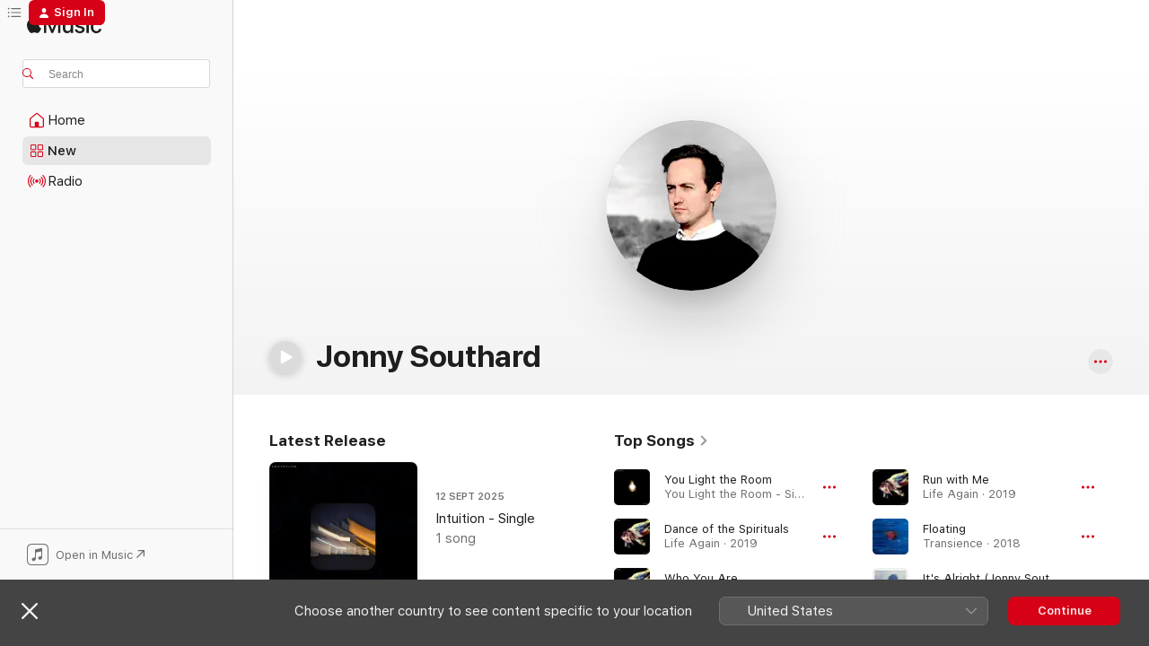

--- FILE ---
content_type: text/html
request_url: https://music.apple.com/gb/artist/jonny-southard/1200201436
body_size: 27250
content:
<!DOCTYPE html>
<html dir="ltr" lang="en-GB">
    <head>
        <!-- prettier-ignore -->
        <meta charset="utf-8">
        <!-- prettier-ignore -->
        <meta http-equiv="X-UA-Compatible" content="IE=edge">
        <!-- prettier-ignore -->
        <meta
            name="viewport"
            content="width=device-width,initial-scale=1,interactive-widget=resizes-content"
        >
        <!-- prettier-ignore -->
        <meta name="applicable-device" content="pc,mobile">
        <!-- prettier-ignore -->
        <meta name="referrer" content="strict-origin">
        <!-- prettier-ignore -->
        <link
            rel="apple-touch-icon"
            sizes="180x180"
            href="/assets/favicon/favicon-180.png"
        >
        <!-- prettier-ignore -->
        <link
            rel="icon"
            type="image/png"
            sizes="32x32"
            href="/assets/favicon/favicon-32.png"
        >
        <!-- prettier-ignore -->
        <link
            rel="icon"
            type="image/png"
            sizes="16x16"
            href="/assets/favicon/favicon-16.png"
        >
        <!-- prettier-ignore -->
        <link
            rel="mask-icon"
            href="/assets/favicon/favicon.svg"
            color="#fa233b"
        >
        <!-- prettier-ignore -->
        <link rel="manifest" href="/manifest.json">

        <title>‎Jonny Southard - Apple Music</title><!-- HEAD_svelte-1cypuwr_START --><link rel="preconnect" href="//www.apple.com/wss/fonts" crossorigin="anonymous"><link rel="stylesheet" href="//www.apple.com/wss/fonts?families=SF+Pro,v4%7CSF+Pro+Icons,v1&amp;display=swap" type="text/css" referrerpolicy="strict-origin-when-cross-origin"><!-- HEAD_svelte-1cypuwr_END --><!-- HEAD_svelte-eg3hvx_START -->    <meta name="description" content="Listen to music by Jonny Southard on Apple Music. Find top songs and albums by Jonny Southard, including You Light the Room, Dance of the Spirituals and more."> <meta name="keywords" content="listen, Jonny Southard, music, songs, New Age, apple music"> <link rel="canonical" href="https://music.apple.com/gb/artist/jonny-southard/1200201436">     <meta name="al:ios:app_store_id" content="1108187390"> <meta name="al:ios:app_name" content="Apple Music"> <meta name="apple:content_id" content="1200201436"> <meta name="apple:title" content="Jonny Southard"> <meta name="apple:description" content="Listen to music by Jonny Southard on Apple Music. Find top songs and albums by Jonny Southard, including You Light the Room, Dance of the Spirituals and more.">   <meta property="og:title" content="Jonny Southard on Apple Music"> <meta property="og:description" content="Listen to music by Jonny Southard on Apple Music."> <meta property="og:site_name" content="Apple Music - Web Player"> <meta property="og:url" content="https://music.apple.com/gb/artist/jonny-southard/1200201436"> <meta property="og:image" content="https://is1-ssl.mzstatic.com/image/thumb/Features124/v4/95/e9/c4/95e9c41c-5578-5d4e-0f2c-76b060089b08/pr_source.png/1200x630cw.png"> <meta property="og:image:secure_url" content="https://is1-ssl.mzstatic.com/image/thumb/Features124/v4/95/e9/c4/95e9c41c-5578-5d4e-0f2c-76b060089b08/pr_source.png/1200x630cw.png"> <meta property="og:image:alt" content="Jonny Southard on Apple Music"> <meta property="og:image:width" content="1200"> <meta property="og:image:height" content="630"> <meta property="og:image:type" content="image/png"> <meta property="og:type" content="music.musician"> <meta property="og:locale" content="en_GB">        <meta name="twitter:title" content="Jonny Southard on Apple Music"> <meta name="twitter:description" content="Listen to music by Jonny Southard on Apple Music."> <meta name="twitter:site" content="@AppleMusic"> <meta name="twitter:image" content="https://is1-ssl.mzstatic.com/image/thumb/Features124/v4/95/e9/c4/95e9c41c-5578-5d4e-0f2c-76b060089b08/pr_source.png/1200x630cw.png"> <meta name="twitter:image:alt" content="Jonny Southard on Apple Music"> <meta name="twitter:card" content="summary_large_image">       <!-- HTML_TAG_START -->
                <script id=schema:music-group type="application/ld+json">
                    {"@context":"http://schema.org","@type":"MusicGroup","name":"Jonny Southard","description":"Listen to music by Jonny Southard on Apple Music. Find top songs and albums by Jonny Southard, including You Light the Room, Dance of the Spirituals and more.","image":"https://is1-ssl.mzstatic.com/image/thumb/Features124/v4/95/e9/c4/95e9c41c-5578-5d4e-0f2c-76b060089b08/pr_source.png/486x486bb.png","genre":["New Age"],"tracks":[{"@type":"MusicRecording","name":"You Light the Room","duration":"PT2M4S","url":"https://music.apple.com/gb/song/you-light-the-room/1464034380","offers":{"@type":"Offer","category":"free","price":0},"audio":{"@type":"AudioObject","potentialAction":{"@type":"ListenAction","expectsAcceptanceOf":{"@type":"Offer","category":"free"},"target":{"@type":"EntryPoint","actionPlatform":"https://music.apple.com/gb/song/you-light-the-room/1464034380"}},"name":"You Light the Room","contentUrl":"https://audio-ssl.itunes.apple.com/itunes-assets/AudioPreview125/v4/b0/d8/27/b0d827c8-e7e1-1fcd-9613-7f5b196b35eb/mzaf_14775247054954649164.plus.aac.p.m4a","duration":"PT2M4S","uploadDate":"2019-06-07","thumbnailUrl":"https://is1-ssl.mzstatic.com/image/thumb/Music113/v4/58/49/25/584925e5-cf92-4098-11b8-e48017d990a1/194171213854.jpg/1200x630cw.png"}},{"@type":"MusicRecording","name":"Dance of the Spirituals","duration":"PT2M48S","url":"https://music.apple.com/gb/song/dance-of-the-spirituals/1448103542","offers":{"@type":"Offer","category":"free","price":0},"audio":{"@type":"AudioObject","potentialAction":{"@type":"ListenAction","expectsAcceptanceOf":{"@type":"Offer","category":"free"},"target":{"@type":"EntryPoint","actionPlatform":"https://music.apple.com/gb/song/dance-of-the-spirituals/1448103542"}},"name":"Dance of the Spirituals","contentUrl":"https://audio-ssl.itunes.apple.com/itunes-assets/AudioPreview125/v4/0a/e0/16/0ae01664-0027-b8cf-1baf-b4da112abba3/mzaf_11992001508713993176.plus.aac.ep.m4a","duration":"PT2M48S","uploadDate":"2019-02-15","thumbnailUrl":"https://is1-ssl.mzstatic.com/image/thumb/Music124/v4/db/67/8b/db678b94-4046-0b83-997f-da25f9e09a8f/193428278707.jpg/1200x630cw.png"}},{"@type":"MusicRecording","name":"Who You Are","duration":"PT4M28S","url":"https://music.apple.com/gb/song/who-you-are/1448103541","offers":{"@type":"Offer","category":"free","price":0},"audio":{"@type":"AudioObject","potentialAction":{"@type":"ListenAction","expectsAcceptanceOf":{"@type":"Offer","category":"free"},"target":{"@type":"EntryPoint","actionPlatform":"https://music.apple.com/gb/song/who-you-are/1448103541"}},"name":"Who You Are","contentUrl":"https://audio-ssl.itunes.apple.com/itunes-assets/AudioPreview125/v4/b5/b4/00/b5b40007-50fd-5311-aafb-a81fa27e204e/mzaf_14127094147754645200.plus.aac.ep.m4a","duration":"PT4M28S","uploadDate":"2019-02-15","thumbnailUrl":"https://is1-ssl.mzstatic.com/image/thumb/Music124/v4/db/67/8b/db678b94-4046-0b83-997f-da25f9e09a8f/193428278707.jpg/1200x630cw.png"}},{"@type":"MusicRecording","name":"Run with Me","duration":"PT3M14S","url":"https://music.apple.com/gb/song/run-with-me/1448103547","offers":{"@type":"Offer","category":"free","price":0},"audio":{"@type":"AudioObject","potentialAction":{"@type":"ListenAction","expectsAcceptanceOf":{"@type":"Offer","category":"free"},"target":{"@type":"EntryPoint","actionPlatform":"https://music.apple.com/gb/song/run-with-me/1448103547"}},"name":"Run with Me","contentUrl":"https://audio-ssl.itunes.apple.com/itunes-assets/AudioPreview115/v4/d5/c0/69/d5c069eb-7360-941e-97de-e21140c3b812/mzaf_14721032883791449555.plus.aac.ep.m4a","duration":"PT3M14S","uploadDate":"2019-02-15","thumbnailUrl":"https://is1-ssl.mzstatic.com/image/thumb/Music124/v4/db/67/8b/db678b94-4046-0b83-997f-da25f9e09a8f/193428278707.jpg/1200x630cw.png"}},{"@type":"MusicRecording","name":"Floating","duration":"PT5M17S","url":"https://music.apple.com/gb/song/floating/1343184109","offers":{"@type":"Offer","category":"free","price":0},"audio":{"@type":"AudioObject","potentialAction":{"@type":"ListenAction","expectsAcceptanceOf":{"@type":"Offer","category":"free"},"target":{"@type":"EntryPoint","actionPlatform":"https://music.apple.com/gb/song/floating/1343184109"}},"name":"Floating","contentUrl":"https://audio-ssl.itunes.apple.com/itunes-assets/AudioPreview125/v4/a7/c8/11/a7c8118e-be23-bb8d-07bf-87262699e0d6/mzaf_4106968649762353692.plus.aac.ep.m4a","duration":"PT5M17S","uploadDate":"2018-02-20","thumbnailUrl":"https://is1-ssl.mzstatic.com/image/thumb/Music118/v4/f4/e9/41/f4e941d5-f2b6-93e3-93dc-28a4492d4d4b/191924453505.jpg/1200x630cw.png"}},{"@type":"MusicRecording","name":"It's Alright (Jonny Southard Rework)","duration":"PT3M54S","url":"https://music.apple.com/gb/song/its-alright-jonny-southard-rework/1498596565","offers":{"@type":"Offer","category":"free","price":0},"audio":{"@type":"AudioObject","potentialAction":{"@type":"ListenAction","expectsAcceptanceOf":{"@type":"Offer","category":"free"},"target":{"@type":"EntryPoint","actionPlatform":"https://music.apple.com/gb/song/its-alright-jonny-southard-rework/1498596565"}},"name":"It's Alright (Jonny Southard Rework)","contentUrl":"https://audio-ssl.itunes.apple.com/itunes-assets/AudioPreview115/v4/da/d9/df/dad9dfff-57f3-336c-8be5-2dc740b45735/mzaf_15638845609015608457.plus.aac.ep.m4a","duration":"PT3M54S","uploadDate":"2020-08-21","thumbnailUrl":"https://is1-ssl.mzstatic.com/image/thumb/Music124/v4/09/0f/a2/090fa269-8176-3935-9128-a39669ce6a74/cover.jpg/1200x630cw.png"}},{"@type":"MusicRecording","name":"Everlasting","duration":"PT2M21S","url":"https://music.apple.com/gb/song/everlasting/1853030522","offers":{"@type":"Offer","category":"free","price":0},"audio":{"@type":"AudioObject","potentialAction":{"@type":"ListenAction","expectsAcceptanceOf":{"@type":"Offer","category":"free"},"target":{"@type":"EntryPoint","actionPlatform":"https://music.apple.com/gb/song/everlasting/1853030522"}},"name":"Everlasting","contentUrl":"https://audio-ssl.itunes.apple.com/itunes-assets/AudioPreview221/v4/62/59/91/6259919f-90d1-33f4-b34f-c4a52bb00755/mzaf_16964102726068215777.plus.aac.p.m4a","duration":"PT2M21S","uploadDate":"2019-11-01","thumbnailUrl":"https://is1-ssl.mzstatic.com/image/thumb/Music211/v4/9b/70/29/9b7029ce-ba4c-d242-7529-6ee7ea9501ef/5059426055304_cover.jpg/1200x630cw.png"}},{"@type":"MusicRecording","name":"Fears That Fold Away","duration":"PT2M7S","url":"https://music.apple.com/gb/song/fears-that-fold-away/1466549224","offers":{"@type":"Offer","category":"free","price":0},"audio":{"@type":"AudioObject","potentialAction":{"@type":"ListenAction","expectsAcceptanceOf":{"@type":"Offer","category":"free"},"target":{"@type":"EntryPoint","actionPlatform":"https://music.apple.com/gb/song/fears-that-fold-away/1466549224"}},"name":"Fears That Fold Away","contentUrl":"https://audio-ssl.itunes.apple.com/itunes-assets/AudioPreview115/v4/8e/c5/88/8ec588cd-26c8-0a82-f2bb-11a1ca5f1ddf/mzaf_6686149938011558442.plus.aac.p.m4a","duration":"PT2M7S","uploadDate":"2019-07-12","thumbnailUrl":"https://is1-ssl.mzstatic.com/image/thumb/Music123/v4/b7/50/17/b750171e-fd77-1891-aa2b-3f37242b575e/194171303791.jpg/1200x630cw.png"}},{"@type":"MusicRecording","name":"3 Romances sans paroles, Op. 17: III. Andante moderato","duration":"PT2M22S","url":"https://music.apple.com/gb/song/3-romances-sans-paroles-op-17-iii-andante-moderato/1411286824","offers":{"@type":"Offer","category":"free","price":0},"audio":{"@type":"AudioObject","potentialAction":{"@type":"ListenAction","expectsAcceptanceOf":{"@type":"Offer","category":"free"},"target":{"@type":"EntryPoint","actionPlatform":"https://music.apple.com/gb/song/3-romances-sans-paroles-op-17-iii-andante-moderato/1411286824"}},"name":"3 Romances sans paroles, Op. 17: III. Andante moderato","contentUrl":"https://audio-ssl.itunes.apple.com/itunes-assets/AudioPreview125/v4/c1/a5/b6/c1a5b61b-ce72-0307-a5c9-c719bce66589/mzaf_13358023248524340829.plus.aac.p.m4a","duration":"PT2M22S","uploadDate":"2018-07-17","thumbnailUrl":"https://is1-ssl.mzstatic.com/image/thumb/Music118/v4/51/a5/a6/51a5a66d-380d-06b7-f161-8a79e76f2076/192914503828.jpg/1200x630cw.png"}},{"@type":"MusicRecording","name":"Skyborn","duration":"PT2M6S","url":"https://music.apple.com/gb/song/skyborn/1448103544","offers":{"@type":"Offer","category":"free","price":0},"audio":{"@type":"AudioObject","potentialAction":{"@type":"ListenAction","expectsAcceptanceOf":{"@type":"Offer","category":"free"},"target":{"@type":"EntryPoint","actionPlatform":"https://music.apple.com/gb/song/skyborn/1448103544"}},"name":"Skyborn","contentUrl":"https://audio-ssl.itunes.apple.com/itunes-assets/AudioPreview125/v4/0e/2f/62/0e2f6259-9506-7e4b-3435-b508a6f37b47/mzaf_10754378060182641432.plus.aac.p.m4a","duration":"PT2M6S","uploadDate":"2019-02-15","thumbnailUrl":"https://is1-ssl.mzstatic.com/image/thumb/Music124/v4/db/67/8b/db678b94-4046-0b83-997f-da25f9e09a8f/193428278707.jpg/1200x630cw.png"}},{"@type":"MusicRecording","name":"Windswept","duration":"PT3M44S","url":"https://music.apple.com/gb/song/windswept/1463005815","offers":{"@type":"Offer","category":"free","price":0},"audio":{"@type":"AudioObject","potentialAction":{"@type":"ListenAction","expectsAcceptanceOf":{"@type":"Offer","category":"free"},"target":{"@type":"EntryPoint","actionPlatform":"https://music.apple.com/gb/song/windswept/1463005815"}},"name":"Windswept","contentUrl":"https://audio-ssl.itunes.apple.com/itunes-assets/AudioPreview125/v4/78/f3/a9/78f3a986-d250-567b-ff79-60bf7b4243ee/mzaf_4569918449792809055.plus.aac.ep.m4a","duration":"PT3M44S","uploadDate":"2019-05-24","thumbnailUrl":"https://is1-ssl.mzstatic.com/image/thumb/Music113/v4/6e/5d/7c/6e5d7c02-68b8-ada5-03d6-26593ad41cef/194171086540.jpg/1200x630cw.png"}},{"@type":"MusicRecording","name":"Drawings In the Sky","duration":"PT2M55S","url":"https://music.apple.com/gb/song/drawings-in-the-sky/1420898346","offers":{"@type":"Offer","category":"free","price":0},"audio":{"@type":"AudioObject","potentialAction":{"@type":"ListenAction","expectsAcceptanceOf":{"@type":"Offer","category":"free"},"target":{"@type":"EntryPoint","actionPlatform":"https://music.apple.com/gb/song/drawings-in-the-sky/1420898346"}},"name":"Drawings In the Sky","contentUrl":"https://audio-ssl.itunes.apple.com/itunes-assets/AudioPreview122/v4/ef/b2/4b/efb24b13-87d2-e8b7-73a7-ff8e83f985d1/mzaf_5252969662233993475.plus.aac.ep.m4a","duration":"PT2M55S","uploadDate":"2018-08-31","thumbnailUrl":"https://is1-ssl.mzstatic.com/image/thumb/Music118/v4/06/1f/db/061fdb04-c5ad-9dee-ec17-d2ee8a1e4bb7/843357193892_01_img001.jpg/1200x630cw.png"}},{"@type":"MusicRecording","name":"Numb","duration":"PT3M57S","url":"https://music.apple.com/gb/song/numb/1463005813","offers":{"@type":"Offer","category":"free","price":0},"audio":{"@type":"AudioObject","potentialAction":{"@type":"ListenAction","expectsAcceptanceOf":{"@type":"Offer","category":"free"},"target":{"@type":"EntryPoint","actionPlatform":"https://music.apple.com/gb/song/numb/1463005813"}},"name":"Numb","contentUrl":"https://audio-ssl.itunes.apple.com/itunes-assets/AudioPreview125/v4/0a/a7/69/0aa7698a-de0f-f3a9-a9d7-744790f8173c/mzaf_5672884996136583672.plus.aac.ep.m4a","duration":"PT3M57S","uploadDate":"2019-05-24","thumbnailUrl":"https://is1-ssl.mzstatic.com/image/thumb/Music113/v4/6e/5d/7c/6e5d7c02-68b8-ada5-03d6-26593ad41cef/194171086540.jpg/1200x630cw.png"}},{"@type":"MusicRecording","name":"Intuition","duration":"PT3M51S","url":"https://music.apple.com/gb/song/intuition/1833688092","offers":{"@type":"Offer","category":"free","price":0},"audio":{"@type":"AudioObject","potentialAction":{"@type":"ListenAction","expectsAcceptanceOf":{"@type":"Offer","category":"free"},"target":{"@type":"EntryPoint","actionPlatform":"https://music.apple.com/gb/song/intuition/1833688092"}},"name":"Intuition","contentUrl":"https://audio-ssl.itunes.apple.com/itunes-assets/AudioPreview221/v4/e1/52/0b/e1520bb4-cc44-d676-153b-4b408c7c3afb/mzaf_1027909738259216246.plus.aac.ep.m4a","duration":"PT3M51S","uploadDate":"2025-09-12","thumbnailUrl":"https://is1-ssl.mzstatic.com/image/thumb/Music211/v4/72/31/aa/7231aac7-5251-c11f-0671-8eea617b0d26/artwork.jpg/1200x630cw.png"}},{"@type":"MusicRecording","name":"Better Place","duration":"PT4M48S","url":"https://music.apple.com/gb/song/better-place/1807112214","offers":{"@type":"Offer","category":"free","price":0},"audio":{"@type":"AudioObject","potentialAction":{"@type":"ListenAction","expectsAcceptanceOf":{"@type":"Offer","category":"free"},"target":{"@type":"EntryPoint","actionPlatform":"https://music.apple.com/gb/song/better-place/1807112214"}},"name":"Better Place","contentUrl":"https://audio-ssl.itunes.apple.com/itunes-assets/AudioPreview221/v4/f1/68/19/f1681944-06c9-9faf-9545-4787979321d5/mzaf_12256215389083403715.plus.aac.ep.m4a","duration":"PT4M48S","uploadDate":"2025-05-23","thumbnailUrl":"https://is1-ssl.mzstatic.com/image/thumb/Music211/v4/ef/ba/4a/efba4ac2-b634-60a0-471e-8b568b269d60/artwork.jpg/1200x630cw.png"}},{"@type":"MusicRecording","name":"Vivere","duration":"PT3M12S","url":"https://music.apple.com/gb/song/vivere/1799170148","offers":{"@type":"Offer","category":"free","price":0},"audio":{"@type":"AudioObject","potentialAction":{"@type":"ListenAction","expectsAcceptanceOf":{"@type":"Offer","category":"free"},"target":{"@type":"EntryPoint","actionPlatform":"https://music.apple.com/gb/song/vivere/1799170148"}},"name":"Vivere","contentUrl":"https://audio-ssl.itunes.apple.com/itunes-assets/AudioPreview221/v4/87/6a/bc/876abcb2-5870-70b3-3036-1f82198ccdba/mzaf_2103905245494585980.plus.aac.ep.m4a","duration":"PT3M12S","uploadDate":"2025-04-11","thumbnailUrl":"https://is1-ssl.mzstatic.com/image/thumb/Music221/v4/0c/60/1f/0c601fe3-a270-7706-f862-13b79179b6e2/artwork.jpg/1200x630cw.png"}},{"@type":"MusicRecording","name":"Wintertide","duration":"PT3M41S","url":"https://music.apple.com/gb/song/wintertide/1778313368","offers":{"@type":"Offer","category":"free","price":0},"audio":{"@type":"AudioObject","potentialAction":{"@type":"ListenAction","expectsAcceptanceOf":{"@type":"Offer","category":"free"},"target":{"@type":"EntryPoint","actionPlatform":"https://music.apple.com/gb/song/wintertide/1778313368"}},"name":"Wintertide","contentUrl":"https://audio-ssl.itunes.apple.com/itunes-assets/AudioPreview211/v4/7b/ee/1c/7bee1c2a-beb5-38eb-13a1-cce8d1e471d9/mzaf_1963004792480392931.plus.aac.ep.m4a","duration":"PT3M41S","uploadDate":"2025-01-10","thumbnailUrl":"https://is1-ssl.mzstatic.com/image/thumb/Music211/v4/f1/37/1a/f1371ac8-cbde-9a0f-ec96-057f790869c4/artwork.jpg/1200x630cw.png"}},{"@type":"MusicRecording","name":"Evergreen","duration":"PT2M40S","url":"https://music.apple.com/gb/song/evergreen/1771236022","offers":{"@type":"Offer","category":"free","price":0},"audio":{"@type":"AudioObject","potentialAction":{"@type":"ListenAction","expectsAcceptanceOf":{"@type":"Offer","category":"free"},"target":{"@type":"EntryPoint","actionPlatform":"https://music.apple.com/gb/song/evergreen/1771236022"}},"name":"Evergreen","contentUrl":"https://audio-ssl.itunes.apple.com/itunes-assets/AudioPreview221/v4/df/28/cf/df28cf04-c21f-29cb-3f97-3ee44ea53115/mzaf_15036582869459044179.plus.aac.ep.m4a","duration":"PT2M40S","uploadDate":"2024-10-25","thumbnailUrl":"https://is1-ssl.mzstatic.com/image/thumb/Music211/v4/60/93/b4/6093b413-8b13-05bf-b9fe-cefd526465d9/artwork.jpg/1200x630cw.png"}},{"@type":"MusicRecording","name":"River Light","duration":"PT4M32S","url":"https://music.apple.com/gb/song/river-light/1749297284","offers":{"@type":"Offer","category":"free","price":0},"audio":{"@type":"AudioObject","potentialAction":{"@type":"ListenAction","expectsAcceptanceOf":{"@type":"Offer","category":"free"},"target":{"@type":"EntryPoint","actionPlatform":"https://music.apple.com/gb/song/river-light/1749297284"}},"name":"River Light","contentUrl":"https://audio-ssl.itunes.apple.com/itunes-assets/AudioPreview211/v4/aa/2a/ad/aa2aada3-8420-5d09-7284-043a609112ca/mzaf_3113573900489528621.plus.aac.ep.m4a","duration":"PT4M32S","uploadDate":"2024-08-23","thumbnailUrl":"https://is1-ssl.mzstatic.com/image/thumb/Music221/v4/49/f3/b3/49f3b310-f2c1-ad78-b447-50e85940dcc9/artwork.jpg/1200x630cw.png"}},{"@type":"MusicRecording","name":"Upon Dales At Dawn","duration":"PT3M57S","url":"https://music.apple.com/gb/song/upon-dales-at-dawn/1746599639","offers":{"@type":"Offer","category":"free","price":0},"audio":{"@type":"AudioObject","potentialAction":{"@type":"ListenAction","expectsAcceptanceOf":{"@type":"Offer","category":"free"},"target":{"@type":"EntryPoint","actionPlatform":"https://music.apple.com/gb/song/upon-dales-at-dawn/1746599639"}},"name":"Upon Dales At Dawn","contentUrl":"https://audio-ssl.itunes.apple.com/itunes-assets/AudioPreview211/v4/b6/1b/f9/b61bf91e-6bb7-5851-65e4-97f078c1fec0/mzaf_7764276806354510186.plus.aac.ep.m4a","duration":"PT3M57S","uploadDate":"2024-07-12","thumbnailUrl":"https://is1-ssl.mzstatic.com/image/thumb/Music221/v4/84/c0/12/84c01274-0ff0-5583-6e81-bb42ccdc6a2b/artwork.jpg/1200x630cw.png"}},{"@type":"MusicRecording","name":"Lifted","duration":"PT3M47S","url":"https://music.apple.com/gb/song/lifted/1742042128","offers":{"@type":"Offer","category":"free","price":0},"audio":{"@type":"AudioObject","potentialAction":{"@type":"ListenAction","expectsAcceptanceOf":{"@type":"Offer","category":"free"},"target":{"@type":"EntryPoint","actionPlatform":"https://music.apple.com/gb/song/lifted/1742042128"}},"name":"Lifted","contentUrl":"https://audio-ssl.itunes.apple.com/itunes-assets/AudioPreview221/v4/19/90/4d/19904d59-335e-cb54-199e-dc76660ccbab/mzaf_14057621833979866485.plus.aac.ep.m4a","duration":"PT3M47S","uploadDate":"2024-05-31","thumbnailUrl":"https://is1-ssl.mzstatic.com/image/thumb/Music221/v4/d8/d0/3b/d8d03b88-9a28-9414-be19-7053e0e85be0/artwork.jpg/1200x630cw.png"}},{"@type":"MusicRecording","name":"Allurement","duration":"PT2M46S","url":"https://music.apple.com/gb/song/allurement/1739768729","offers":{"@type":"Offer","category":"free","price":0},"audio":{"@type":"AudioObject","potentialAction":{"@type":"ListenAction","expectsAcceptanceOf":{"@type":"Offer","category":"free"},"target":{"@type":"EntryPoint","actionPlatform":"https://music.apple.com/gb/song/allurement/1739768729"}},"name":"Allurement","contentUrl":"https://audio-ssl.itunes.apple.com/itunes-assets/AudioPreview221/v4/34/ae/6a/34ae6a91-d3e9-8996-0be9-ef0c2fdf63d1/mzaf_12146991258079888326.plus.aac.ep.m4a","duration":"PT2M46S","uploadDate":"2024-05-03","thumbnailUrl":"https://is1-ssl.mzstatic.com/image/thumb/Music221/v4/c0/00/84/c00084ed-9995-2e85-751e-fa4648212057/artwork.jpg/1200x630cw.png"}},{"@type":"MusicRecording","name":"Satin Twirls","duration":"PT3M43S","url":"https://music.apple.com/gb/song/satin-twirls/1734445480","offers":{"@type":"Offer","category":"free","price":0},"audio":{"@type":"AudioObject","potentialAction":{"@type":"ListenAction","expectsAcceptanceOf":{"@type":"Offer","category":"free"},"target":{"@type":"EntryPoint","actionPlatform":"https://music.apple.com/gb/song/satin-twirls/1734445480"}},"name":"Satin Twirls","contentUrl":"https://audio-ssl.itunes.apple.com/itunes-assets/AudioPreview122/v4/2d/f0/cf/2df0cfdd-cf10-bc71-437e-fe0cd9887b57/mzaf_5871071471615000089.plus.aac.ep.m4a","duration":"PT3M43S","uploadDate":"2024-04-12","thumbnailUrl":"https://is1-ssl.mzstatic.com/image/thumb/Music112/v4/ed/ba/6e/edba6ec3-f728-b827-e6fc-3ee51617d49a/artwork.jpg/1200x630cw.png"}},{"@type":"MusicRecording","name":"Plumes","duration":"PT3M35S","url":"https://music.apple.com/gb/song/plumes/1730571804","offers":{"@type":"Offer","category":"free","price":0},"audio":{"@type":"AudioObject","potentialAction":{"@type":"ListenAction","expectsAcceptanceOf":{"@type":"Offer","category":"free"},"target":{"@type":"EntryPoint","actionPlatform":"https://music.apple.com/gb/song/plumes/1730571804"}},"name":"Plumes","contentUrl":"https://audio-ssl.itunes.apple.com/itunes-assets/AudioPreview116/v4/cc/1c/c5/cc1cc50d-b697-6349-b0a4-3bdd66f10f7b/mzaf_15775837887177967681.plus.aac.ep.m4a","duration":"PT3M35S","uploadDate":"2024-03-29","thumbnailUrl":"https://is1-ssl.mzstatic.com/image/thumb/Music116/v4/61/21/fa/6121fa07-b539-4e5f-c57e-62bc7a62d3a0/193436372572_.jpg/1200x630cw.png"}}],"albums":[{"@type":"MusicAlbum","image":"https://is1-ssl.mzstatic.com/image/thumb/Music126/v4/f2/de/5e/f2de5eab-329b-d38b-de44-40c092bf87e1/artwork.jpg/486x486bb.png","url":"https://music.apple.com/gb/album/a-marble-so-blue/1684719115","name":"A Marble So Blue","byArtist":{"@type":"MusicGroup","url":"https://music.apple.com/gb/artist/jonny-southard/1200201436","name":"Jonny Southard"}},{"@type":"MusicAlbum","image":"https://is1-ssl.mzstatic.com/image/thumb/Music124/v4/db/67/8b/db678b94-4046-0b83-997f-da25f9e09a8f/193428278707.jpg/486x486bb.png","url":"https://music.apple.com/gb/album/life-again/1448103540","name":"Life Again","byArtist":{"@type":"MusicGroup","url":"https://music.apple.com/gb/artist/jonny-southard/1200201436","name":"Jonny Southard"}},{"@type":"MusicAlbum","image":"https://is1-ssl.mzstatic.com/image/thumb/Music118/v4/e9/20/9c/e9209c55-93be-bd83-5489-92f4d2608ff1/192914687146.jpg/486x486bb.png","url":"https://music.apple.com/gb/album/christmas-piano/1438565817","name":"Christmas Piano","byArtist":{"@type":"MusicGroup","url":"https://music.apple.com/gb/artist/jonny-southard/1200201436","name":"Jonny Southard"}},{"@type":"MusicAlbum","image":"https://is1-ssl.mzstatic.com/image/thumb/Music118/v4/f4/e9/41/f4e941d5-f2b6-93e3-93dc-28a4492d4d4b/191924453505.jpg/486x486bb.png","url":"https://music.apple.com/gb/album/transience/1343183772","name":"Transience","byArtist":{"@type":"MusicGroup","url":"https://music.apple.com/gb/artist/jonny-southard/1200201436","name":"Jonny Southard"}}],"url":"https://music.apple.com/gb/artist/jonny-southard/1200201436","potentialAction":{"@type":"ListenAction","expectsAcceptanceOf":{"@type":"Offer","category":"free"},"target":{"@type":"EntryPoint","actionPlatform":"https://music.apple.com/gb/artist/jonny-southard/1200201436"}}}
                </script>
                <!-- HTML_TAG_END -->    <!-- HEAD_svelte-eg3hvx_END -->
      <script type="module" crossorigin src="/assets/index~8a6f659a1b.js"></script>
      <link rel="stylesheet" href="/assets/index~99bed3cf08.css">
      <script type="module">import.meta.url;import("_").catch(()=>1);async function* g(){};window.__vite_is_modern_browser=true;</script>
      <script type="module">!function(){if(window.__vite_is_modern_browser)return;console.warn("vite: loading legacy chunks, syntax error above and the same error below should be ignored");var e=document.getElementById("vite-legacy-polyfill"),n=document.createElement("script");n.src=e.src,n.onload=function(){System.import(document.getElementById('vite-legacy-entry').getAttribute('data-src'))},document.body.appendChild(n)}();</script>
    </head>
    <body>
        <script src="/assets/focus-visible/focus-visible.min.js"></script>
        
        <script
            async
            src="/includes/js-cdn/musickit/v3/amp/musickit.js"
        ></script>
        <script
            type="module"
            async
            src="/includes/js-cdn/musickit/v3/components/musickit-components/musickit-components.esm.js"
        ></script>
        <script
            nomodule
            async
            src="/includes/js-cdn/musickit/v3/components/musickit-components/musickit-components.js"
        ></script>
        <svg style="display: none" xmlns="http://www.w3.org/2000/svg">
            <symbol id="play-circle-fill" viewBox="0 0 60 60">
                <path
                    class="icon-circle-fill__circle"
                    fill="var(--iconCircleFillBG, transparent)"
                    d="M30 60c16.411 0 30-13.617 30-30C60 13.588 46.382 0 29.971 0 13.588 0 .001 13.588.001 30c0 16.383 13.617 30 30 30Z"
                />
                <path
                    fill="var(--iconFillArrow, var(--keyColor, black))"
                    d="M24.411 41.853c-1.41.853-3.028.177-3.028-1.294V19.47c0-1.44 1.735-2.058 3.028-1.294l17.265 10.235a1.89 1.89 0 0 1 0 3.265L24.411 41.853Z"
                />
            </symbol>
        </svg>
        <div class="body-container">
              <div class="app-container svelte-t3vj1e" data-testid="app-container">   <div class="header svelte-rjjbqs" data-testid="header"><nav data-testid="navigation" class="navigation svelte-13li0vp"><div class="navigation__header svelte-13li0vp"><div data-testid="logo" class="logo svelte-1o7dz8w"> <a aria-label="Apple Music" role="img" href="https://music.apple.com/gb/home" class="svelte-1o7dz8w"><svg height="20" viewBox="0 0 83 20" width="83" xmlns="http://www.w3.org/2000/svg" class="logo" aria-hidden="true"><path d="M34.752 19.746V6.243h-.088l-5.433 13.503h-2.074L21.711 6.243h-.087v13.503h-2.548V1.399h3.235l5.833 14.621h.1l5.82-14.62h3.248v18.347h-2.56zm16.649 0h-2.586v-2.263h-.062c-.725 1.602-2.061 2.504-4.072 2.504-2.86 0-4.61-1.894-4.61-4.958V6.37h2.698v8.125c0 2.034.95 3.127 2.81 3.127 1.95 0 3.124-1.373 3.124-3.458V6.37H51.4v13.376zm7.394-13.618c3.06 0 5.046 1.73 5.134 4.196h-2.536c-.15-1.296-1.087-2.11-2.598-2.11-1.462 0-2.436.724-2.436 1.793 0 .839.6 1.41 2.023 1.741l2.136.496c2.686.636 3.71 1.704 3.71 3.636 0 2.442-2.236 4.12-5.333 4.12-3.285 0-5.26-1.64-5.509-4.183h2.673c.25 1.398 1.187 2.085 2.836 2.085 1.623 0 2.623-.687 2.623-1.78 0-.865-.487-1.373-1.924-1.704l-2.136-.508c-2.498-.585-3.735-1.806-3.735-3.75 0-2.391 2.049-4.032 5.072-4.032zM66.1 2.836c0-.878.7-1.577 1.561-1.577.862 0 1.55.7 1.55 1.577 0 .864-.688 1.576-1.55 1.576a1.573 1.573 0 0 1-1.56-1.576zm.212 3.534h2.698v13.376h-2.698zm14.089 4.603c-.275-1.424-1.324-2.556-3.085-2.556-2.086 0-3.46 1.767-3.46 4.64 0 2.938 1.386 4.642 3.485 4.642 1.66 0 2.748-.928 3.06-2.48H83C82.713 18.067 80.477 20 77.317 20c-3.76 0-6.208-2.62-6.208-6.942 0-4.247 2.448-6.93 6.183-6.93 3.385 0 5.446 2.213 5.683 4.845h-2.573zM10.824 3.189c-.698.834-1.805 1.496-2.913 1.398-.145-1.128.41-2.33 1.036-3.065C9.644.662 10.848.05 11.835 0c.121 1.178-.336 2.33-1.01 3.19zm.999 1.619c.624.049 2.425.244 3.578 1.98-.096.074-2.137 1.272-2.113 3.79.024 3.01 2.593 4.012 2.617 4.037-.024.074-.407 1.419-1.344 2.812-.817 1.224-1.657 2.422-3.002 2.447-1.297.024-1.73-.783-3.218-.783-1.489 0-1.97.758-3.194.807-1.297.048-2.28-1.297-3.097-2.52C.368 14.908-.904 10.408.825 7.375c.84-1.516 2.377-2.47 4.034-2.495 1.273-.023 2.45.857 3.218.857.769 0 2.137-1.027 3.746-.93z"></path></svg></a>   </div> <div class="search-input-wrapper svelte-nrtdem" data-testid="search-input"><div data-testid="amp-search-input" aria-controls="search-suggestions" aria-expanded="false" aria-haspopup="listbox" aria-owns="search-suggestions" class="search-input-container svelte-rg26q6" tabindex="-1" role=""><div class="flex-container svelte-rg26q6"><form id="search-input-form" class="svelte-rg26q6"><svg height="16" width="16" viewBox="0 0 16 16" class="search-svg" aria-hidden="true"><path d="M11.87 10.835c.018.015.035.03.051.047l3.864 3.863a.735.735 0 1 1-1.04 1.04l-3.863-3.864a.744.744 0 0 1-.047-.051 6.667 6.667 0 1 1 1.035-1.035zM6.667 12a5.333 5.333 0 1 0 0-10.667 5.333 5.333 0 0 0 0 10.667z"></path></svg> <input aria-autocomplete="list" aria-multiline="false" aria-controls="search-suggestions" aria-label="Search" placeholder="Search" spellcheck="false" autocomplete="off" autocorrect="off" autocapitalize="off" type="text" inputmode="search" class="search-input__text-field svelte-rg26q6" data-testid="search-input__text-field"></form> </div> <div data-testid="search-scope-bar"></div>   </div> </div></div> <div data-testid="navigation-content" class="navigation__content svelte-13li0vp" id="navigation" aria-hidden="false"><div class="navigation__scrollable-container svelte-13li0vp"><div data-testid="navigation-items-primary" class="navigation-items navigation-items--primary svelte-ng61m8"> <ul class="navigation-items__list svelte-ng61m8">  <li class="navigation-item navigation-item__home svelte-1a5yt87" aria-selected="false" data-testid="navigation-item"> <a href="https://music.apple.com/gb/home" class="navigation-item__link svelte-1a5yt87" role="button" data-testid="home" aria-pressed="false"><div class="navigation-item__content svelte-zhx7t9"> <span class="navigation-item__icon svelte-zhx7t9"> <svg width="24" height="24" viewBox="0 0 24 24" xmlns="http://www.w3.org/2000/svg" aria-hidden="true"><path d="M5.93 20.16a1.94 1.94 0 0 1-1.43-.502c-.334-.335-.502-.794-.502-1.393v-7.142c0-.362.062-.688.177-.953.123-.264.326-.529.6-.75l6.145-5.157c.176-.141.344-.247.52-.318.176-.07.362-.105.564-.105.194 0 .388.035.565.105.176.07.352.177.52.318l6.146 5.158c.273.23.467.476.59.75.124.264.177.59.177.96v7.134c0 .59-.159 1.058-.503 1.393-.335.335-.811.503-1.428.503H5.929Zm12.14-1.172c.221 0 .406-.07.547-.212a.688.688 0 0 0 .22-.511v-7.142c0-.177-.026-.344-.087-.459a.97.97 0 0 0-.265-.353l-6.154-5.149a.756.756 0 0 0-.177-.115.37.37 0 0 0-.15-.035.37.37 0 0 0-.158.035l-.177.115-6.145 5.15a.982.982 0 0 0-.274.352 1.13 1.13 0 0 0-.088.468v7.133c0 .203.08.379.23.511a.744.744 0 0 0 .546.212h12.133Zm-8.323-4.7c0-.176.062-.326.177-.432a.6.6 0 0 1 .423-.159h3.315c.176 0 .326.053.432.16s.159.255.159.431v4.973H9.756v-4.973Z"></path></svg> </span> <span class="navigation-item__label svelte-zhx7t9"> Home </span> </div></a>  </li>  <li class="navigation-item navigation-item__new svelte-1a5yt87" aria-selected="false" data-testid="navigation-item"> <a href="https://music.apple.com/gb/new" class="navigation-item__link svelte-1a5yt87" role="button" data-testid="new" aria-pressed="false"><div class="navigation-item__content svelte-zhx7t9"> <span class="navigation-item__icon svelte-zhx7t9"> <svg height="24" viewBox="0 0 24 24" width="24" aria-hidden="true"><path d="M9.92 11.354c.966 0 1.453-.487 1.453-1.49v-3.4c0-1.004-.487-1.483-1.453-1.483H6.452C5.487 4.981 5 5.46 5 6.464v3.4c0 1.003.487 1.49 1.452 1.49zm7.628 0c.965 0 1.452-.487 1.452-1.49v-3.4c0-1.004-.487-1.483-1.452-1.483h-3.46c-.974 0-1.46.479-1.46 1.483v3.4c0 1.003.486 1.49 1.46 1.49zm-7.65-1.073h-3.43c-.266 0-.396-.137-.396-.418v-3.4c0-.273.13-.41.396-.41h3.43c.265 0 .402.137.402.41v3.4c0 .281-.137.418-.403.418zm7.634 0h-3.43c-.273 0-.402-.137-.402-.418v-3.4c0-.273.129-.41.403-.41h3.43c.265 0 .395.137.395.41v3.4c0 .281-.13.418-.396.418zm-7.612 8.7c.966 0 1.453-.48 1.453-1.483v-3.407c0-.996-.487-1.483-1.453-1.483H6.452c-.965 0-1.452.487-1.452 1.483v3.407c0 1.004.487 1.483 1.452 1.483zm7.628 0c.965 0 1.452-.48 1.452-1.483v-3.407c0-.996-.487-1.483-1.452-1.483h-3.46c-.974 0-1.46.487-1.46 1.483v3.407c0 1.004.486 1.483 1.46 1.483zm-7.65-1.072h-3.43c-.266 0-.396-.137-.396-.41v-3.4c0-.282.13-.418.396-.418h3.43c.265 0 .402.136.402.418v3.4c0 .273-.137.41-.403.41zm7.634 0h-3.43c-.273 0-.402-.137-.402-.41v-3.4c0-.282.129-.418.403-.418h3.43c.265 0 .395.136.395.418v3.4c0 .273-.13.41-.396.41z" fill-opacity=".95"></path></svg> </span> <span class="navigation-item__label svelte-zhx7t9"> New </span> </div></a>  </li>  <li class="navigation-item navigation-item__radio svelte-1a5yt87" aria-selected="false" data-testid="navigation-item"> <a href="https://music.apple.com/gb/radio" class="navigation-item__link svelte-1a5yt87" role="button" data-testid="radio" aria-pressed="false"><div class="navigation-item__content svelte-zhx7t9"> <span class="navigation-item__icon svelte-zhx7t9"> <svg width="24" height="24" viewBox="0 0 24 24" xmlns="http://www.w3.org/2000/svg" aria-hidden="true"><path d="M19.359 18.57C21.033 16.818 22 14.461 22 11.89s-.967-4.93-2.641-6.68c-.276-.292-.653-.26-.868-.023-.222.246-.176.591.085.868 1.466 1.535 2.272 3.593 2.272 5.835 0 2.241-.806 4.3-2.272 5.835-.261.268-.307.621-.085.86.215.245.592.276.868-.016zm-13.85.014c.222-.238.176-.59-.085-.86-1.474-1.535-2.272-3.593-2.272-5.834 0-2.242.798-4.3 2.272-5.835.261-.277.307-.622.085-.868-.215-.238-.592-.269-.868.023C2.967 6.96 2 9.318 2 11.89s.967 4.929 2.641 6.68c.276.29.653.26.868.014zm1.957-1.873c.223-.253.162-.583-.1-.867-.951-1.068-1.473-2.45-1.473-3.954 0-1.505.522-2.887 1.474-3.954.26-.284.322-.614.1-.876-.23-.26-.622-.26-.891.039-1.175 1.274-1.827 2.963-1.827 4.79 0 1.82.652 3.517 1.827 4.784.269.3.66.307.89.038zm9.958-.038c1.175-1.267 1.827-2.964 1.827-4.783 0-1.828-.652-3.517-1.827-4.791-.269-.3-.66-.3-.89-.039-.23.262-.162.592.092.876.96 1.067 1.481 2.449 1.481 3.954 0 1.504-.522 2.886-1.481 3.954-.254.284-.323.614-.092.867.23.269.621.261.89-.038zm-8.061-1.966c.23-.26.13-.568-.092-.883-.415-.522-.63-1.197-.63-1.934 0-.737.215-1.413.63-1.943.222-.307.322-.614.092-.875s-.653-.261-.906.054a4.385 4.385 0 0 0-.968 2.764 4.38 4.38 0 0 0 .968 2.756c.253.322.675.322.906.061zm6.18-.061a4.38 4.38 0 0 0 .968-2.756 4.385 4.385 0 0 0-.968-2.764c-.253-.315-.675-.315-.906-.054-.23.261-.138.568.092.875.415.53.63 1.206.63 1.943 0 .737-.215 1.412-.63 1.934-.23.315-.322.622-.092.883s.653.261.906-.061zm-3.547-.967c.96 0 1.789-.814 1.789-1.797s-.83-1.789-1.789-1.789c-.96 0-1.781.806-1.781 1.789 0 .983.821 1.797 1.781 1.797z"></path></svg> </span> <span class="navigation-item__label svelte-zhx7t9"> Radio </span> </div></a>  </li>  <li class="navigation-item navigation-item__search svelte-1a5yt87" aria-selected="false" data-testid="navigation-item"> <a href="https://music.apple.com/gb/search" class="navigation-item__link svelte-1a5yt87" role="button" data-testid="search" aria-pressed="false"><div class="navigation-item__content svelte-zhx7t9"> <span class="navigation-item__icon svelte-zhx7t9"> <svg height="24" viewBox="0 0 24 24" width="24" aria-hidden="true"><path d="M17.979 18.553c.476 0 .813-.366.813-.835a.807.807 0 0 0-.235-.586l-3.45-3.457a5.61 5.61 0 0 0 1.158-3.413c0-3.098-2.535-5.633-5.633-5.633C7.542 4.63 5 7.156 5 10.262c0 3.098 2.534 5.632 5.632 5.632a5.614 5.614 0 0 0 3.274-1.055l3.472 3.472a.835.835 0 0 0 .6.242zm-7.347-3.875c-2.417 0-4.416-2-4.416-4.416 0-2.417 2-4.417 4.416-4.417 2.417 0 4.417 2 4.417 4.417s-2 4.416-4.417 4.416z" fill-opacity=".95"></path></svg> </span> <span class="navigation-item__label svelte-zhx7t9"> Search </span> </div></a>  </li></ul> </div>   </div> <div class="navigation__native-cta"><div slot="native-cta"><div data-testid="native-cta" class="native-cta svelte-6xh86f  native-cta--authenticated"><button class="native-cta__button svelte-6xh86f" data-testid="native-cta-button"><span class="native-cta__app-icon svelte-6xh86f"><svg width="24" height="24" xmlns="http://www.w3.org/2000/svg" xml:space="preserve" style="fill-rule:evenodd;clip-rule:evenodd;stroke-linejoin:round;stroke-miterlimit:2" viewBox="0 0 24 24" slot="app-icon" aria-hidden="true"><path d="M22.567 1.496C21.448.393 19.956.045 17.293.045H6.566c-2.508 0-4.028.376-5.12 1.465C.344 2.601 0 4.09 0 6.611v10.727c0 2.695.33 4.18 1.432 5.257 1.106 1.103 2.595 1.45 5.275 1.45h10.586c2.663 0 4.169-.347 5.274-1.45C23.656 21.504 24 20.033 24 17.338V6.752c0-2.694-.344-4.179-1.433-5.256Zm.411 4.9v11.299c0 1.898-.338 3.286-1.188 4.137-.851.864-2.256 1.191-4.141 1.191H6.35c-1.884 0-3.303-.341-4.154-1.191-.85-.851-1.174-2.239-1.174-4.137V6.54c0-2.014.324-3.445 1.16-4.295.851-.864 2.312-1.177 4.313-1.177h11.154c1.885 0 3.29.341 4.141 1.191.864.85 1.188 2.239 1.188 4.137Z" style="fill-rule:nonzero"></path><path d="M7.413 19.255c.987 0 2.48-.728 2.48-2.672v-6.385c0-.35.063-.428.378-.494l5.298-1.095c.351-.067.534.025.534.333l.035 4.286c0 .337-.182.586-.53.652l-1.014.228c-1.361.3-2.007.923-2.007 1.937 0 1.017.79 1.748 1.926 1.748.986 0 2.444-.679 2.444-2.64V5.654c0-.636-.279-.821-1.016-.66L9.646 6.298c-.448.091-.674.329-.674.699l.035 7.697c0 .336-.148.546-.446.613l-1.067.21c-1.329.266-1.986.93-1.986 1.993 0 1.017.786 1.745 1.905 1.745Z" style="fill-rule:nonzero"></path></svg></span> <span class="native-cta__label svelte-6xh86f">Open in Music</span> <span class="native-cta__arrow svelte-6xh86f"><svg height="16" width="16" viewBox="0 0 16 16" class="native-cta-action" aria-hidden="true"><path d="M1.559 16 13.795 3.764v8.962H16V0H3.274v2.205h8.962L0 14.441 1.559 16z"></path></svg></span></button> </div>  </div></div></div> </nav> </div>  <div class="player-bar player-bar__floating-player svelte-1rr9v04" data-testid="player-bar" aria-label="Music controls" aria-hidden="false">   </div>   <div id="scrollable-page" class="scrollable-page svelte-mt0bfj" data-main-content data-testid="main-section" aria-hidden="false"><main data-testid="main" class="svelte-bzjlhs"><div class="content-container svelte-bzjlhs" data-testid="content-container"><div class="search-input-wrapper svelte-nrtdem" data-testid="search-input"><div data-testid="amp-search-input" aria-controls="search-suggestions" aria-expanded="false" aria-haspopup="listbox" aria-owns="search-suggestions" class="search-input-container svelte-rg26q6" tabindex="-1" role=""><div class="flex-container svelte-rg26q6"><form id="search-input-form" class="svelte-rg26q6"><svg height="16" width="16" viewBox="0 0 16 16" class="search-svg" aria-hidden="true"><path d="M11.87 10.835c.018.015.035.03.051.047l3.864 3.863a.735.735 0 1 1-1.04 1.04l-3.863-3.864a.744.744 0 0 1-.047-.051 6.667 6.667 0 1 1 1.035-1.035zM6.667 12a5.333 5.333 0 1 0 0-10.667 5.333 5.333 0 0 0 0 10.667z"></path></svg> <input value="" aria-autocomplete="list" aria-multiline="false" aria-controls="search-suggestions" aria-label="Search" placeholder="Search" spellcheck="false" autocomplete="off" autocorrect="off" autocapitalize="off" type="text" inputmode="search" class="search-input__text-field svelte-rg26q6" data-testid="search-input__text-field"></form> </div> <div data-testid="search-scope-bar"> </div>   </div> </div>      <div class="section svelte-wa5vzl" data-testid="section-container" aria-label="Featured"> <div class="section-content svelte-wa5vzl" data-testid="section-content"> <div data-testid="artist-detail-header" class="artist-header svelte-1xfsgte" style=""><div class="artist-header__circular-artwork-container svelte-1xfsgte"><div class="artist-header__circular-artwork-gradient svelte-1xfsgte"><div class="ellipse-lockup svelte-f2g5g5" data-testid="ellipse-lockup"><div class="artwork svelte-f2g5g5" aria-hidden="true"><div data-testid="artwork-component" class="artwork-component artwork-component--aspect-ratio artwork-component--orientation-square svelte-uduhys    artwork-component--fullwidth    artwork-component--has-borders" style="
            --artwork-bg-color: #dddcdc;
            --aspect-ratio: 1;
            --placeholder-bg-color: #dddcdc;
       ">   <picture class="svelte-uduhys"><source sizes="190px" srcset="https://is1-ssl.mzstatic.com/image/thumb/Features124/v4/95/e9/c4/95e9c41c-5578-5d4e-0f2c-76b060089b08/pr_source.png/190x190cc.webp 190w,https://is1-ssl.mzstatic.com/image/thumb/Features124/v4/95/e9/c4/95e9c41c-5578-5d4e-0f2c-76b060089b08/pr_source.png/380x380cc.webp 380w" type="image/webp"> <source sizes="190px" srcset="https://is1-ssl.mzstatic.com/image/thumb/Features124/v4/95/e9/c4/95e9c41c-5578-5d4e-0f2c-76b060089b08/pr_source.png/190x190cc-60.jpg 190w,https://is1-ssl.mzstatic.com/image/thumb/Features124/v4/95/e9/c4/95e9c41c-5578-5d4e-0f2c-76b060089b08/pr_source.png/380x380cc-60.jpg 380w" type="image/jpeg"> <img alt="" class="artwork-component__contents artwork-component__image svelte-uduhys" loading="lazy" src="/assets/artwork/1x1.gif" role="presentation" decoding="async" width="190" height="190" fetchpriority="auto" style="opacity: 1;"></picture> </div></div> <div class="text-container svelte-f2g5g5">  </div> </div></div> <div class="artist-header__circular-artwork svelte-1xfsgte"><div class="ellipse-lockup svelte-f2g5g5" data-testid="ellipse-lockup"><div class="artwork svelte-f2g5g5" aria-hidden="true"><div data-testid="artwork-component" class="artwork-component artwork-component--aspect-ratio artwork-component--orientation-square svelte-uduhys    artwork-component--fullwidth    artwork-component--has-borders" style="
            --artwork-bg-color: #dddcdc;
            --aspect-ratio: 1;
            --placeholder-bg-color: #dddcdc;
       ">   <picture class="svelte-uduhys"><source sizes="190px" srcset="https://is1-ssl.mzstatic.com/image/thumb/Features124/v4/95/e9/c4/95e9c41c-5578-5d4e-0f2c-76b060089b08/pr_source.png/190x190cc.webp 190w,https://is1-ssl.mzstatic.com/image/thumb/Features124/v4/95/e9/c4/95e9c41c-5578-5d4e-0f2c-76b060089b08/pr_source.png/380x380cc.webp 380w" type="image/webp"> <source sizes="190px" srcset="https://is1-ssl.mzstatic.com/image/thumb/Features124/v4/95/e9/c4/95e9c41c-5578-5d4e-0f2c-76b060089b08/pr_source.png/190x190cc-60.jpg 190w,https://is1-ssl.mzstatic.com/image/thumb/Features124/v4/95/e9/c4/95e9c41c-5578-5d4e-0f2c-76b060089b08/pr_source.png/380x380cc-60.jpg 380w" type="image/jpeg"> <img alt="Jonny Southard" class="artwork-component__contents artwork-component__image svelte-uduhys" loading="lazy" src="/assets/artwork/1x1.gif" role="presentation" decoding="async" width="190" height="190" fetchpriority="auto" style="opacity: 1;"></picture> </div></div> <div class="text-container svelte-f2g5g5">  </div> </div></div></div> <div class="artist-header__name-container svelte-1xfsgte"> <h1 data-testid="artist-header-name" class="artist-header__name svelte-1xfsgte">Jonny Southard</h1>  <span class="artist-header__play-button svelte-1xfsgte"><button aria-label="Play" class="play-button svelte-19j07e7 play-button--platter    is-stand-alone    is-filled" data-testid="play-button"><svg aria-hidden="true" class="icon play-svg" data-testid="play-icon" iconState="play"><use href="#play-circle-fill"></use></svg> </button></span>   <span class="artist-header__context-menu svelte-1xfsgte"><amp-contextual-menu-button config="[object Object]" class="svelte-1sn4kz"> <span aria-label="MORE" class="more-button svelte-1sn4kz more-button--platter  more-button--material" data-testid="more-button" slot="trigger-content"><svg width="28" height="28" viewBox="0 0 28 28" class="glyph" xmlns="http://www.w3.org/2000/svg"><circle fill="var(--iconCircleFill, transparent)" cx="14" cy="14" r="14"></circle><path fill="var(--iconEllipsisFill, white)" d="M10.105 14c0-.87-.687-1.55-1.564-1.55-.862 0-1.557.695-1.557 1.55 0 .848.695 1.55 1.557 1.55.855 0 1.564-.702 1.564-1.55zm5.437 0c0-.87-.68-1.55-1.542-1.55A1.55 1.55 0 0012.45 14c0 .848.695 1.55 1.55 1.55.848 0 1.542-.702 1.542-1.55zm5.474 0c0-.87-.687-1.55-1.557-1.55-.87 0-1.564.695-1.564 1.55 0 .848.694 1.55 1.564 1.55.848 0 1.557-.702 1.557-1.55z"></path></svg></span> </amp-contextual-menu-button></span></div> </div></div>   </div><div class="section svelte-wa5vzl" data-testid="section-container"> <div class="section-content svelte-wa5vzl" data-testid="section-content"> <div class="spacer-wrapper svelte-14fis98"></div></div>   </div><div class="section svelte-wa5vzl  with-pinned-item" data-testid="section-container" aria-label="Top Songs"><div class="pinned-item" data-testid="pinned-item" aria-label="Latest Release"><div class="header svelte-rnrb59">  <div class="header-title-wrapper svelte-rnrb59">   <h2 class="title svelte-rnrb59" data-testid="header-title"><span class="dir-wrapper" dir="auto">Latest Release</span></h2> </div>  </div> <div class="pinned-item-content"><div class="latest-release svelte-1qus7j1" data-testid="artist-latest-release">  <div class="artwork-wrapper svelte-1qus7j1"><div class="latest-release-artwork svelte-1qus7j1"><div data-testid="artwork-component" class="artwork-component artwork-component--aspect-ratio artwork-component--orientation-square svelte-uduhys        artwork-component--has-borders" style="
            --artwork-bg-color: #070707;
            --aspect-ratio: 1;
            --placeholder-bg-color: #070707;
       ">   <picture class="svelte-uduhys"><source sizes=" (max-width:1319px) 296px,(min-width:1320px) and (max-width:1679px) 316px,316px" srcset="https://is1-ssl.mzstatic.com/image/thumb/Music211/v4/72/31/aa/7231aac7-5251-c11f-0671-8eea617b0d26/artwork.jpg/296x296cc.webp 296w,https://is1-ssl.mzstatic.com/image/thumb/Music211/v4/72/31/aa/7231aac7-5251-c11f-0671-8eea617b0d26/artwork.jpg/316x316cc.webp 316w,https://is1-ssl.mzstatic.com/image/thumb/Music211/v4/72/31/aa/7231aac7-5251-c11f-0671-8eea617b0d26/artwork.jpg/592x592cc.webp 592w,https://is1-ssl.mzstatic.com/image/thumb/Music211/v4/72/31/aa/7231aac7-5251-c11f-0671-8eea617b0d26/artwork.jpg/632x632cc.webp 632w" type="image/webp"> <source sizes=" (max-width:1319px) 296px,(min-width:1320px) and (max-width:1679px) 316px,316px" srcset="https://is1-ssl.mzstatic.com/image/thumb/Music211/v4/72/31/aa/7231aac7-5251-c11f-0671-8eea617b0d26/artwork.jpg/296x296cc-60.jpg 296w,https://is1-ssl.mzstatic.com/image/thumb/Music211/v4/72/31/aa/7231aac7-5251-c11f-0671-8eea617b0d26/artwork.jpg/316x316cc-60.jpg 316w,https://is1-ssl.mzstatic.com/image/thumb/Music211/v4/72/31/aa/7231aac7-5251-c11f-0671-8eea617b0d26/artwork.jpg/592x592cc-60.jpg 592w,https://is1-ssl.mzstatic.com/image/thumb/Music211/v4/72/31/aa/7231aac7-5251-c11f-0671-8eea617b0d26/artwork.jpg/632x632cc-60.jpg 632w" type="image/jpeg"> <img alt="" class="artwork-component__contents artwork-component__image svelte-uduhys" loading="lazy" src="/assets/artwork/1x1.gif" role="presentation" decoding="async" width="316" height="316" fetchpriority="auto" style="opacity: 1;"></picture> </div></div> <div data-testid="control" class="controls svelte-1qus7j1"><div data-testid="play-button" class="play-button menu-button svelte-1qus7j1"><button aria-label="Play Intuition - Single" class="play-button svelte-19j07e7 play-button--platter" data-testid="play-button"><svg aria-hidden="true" class="icon play-svg" data-testid="play-icon" iconState="play"><use href="#play-circle-fill"></use></svg> </button></div> <div data-testid="context-button" class="context-button menu-button svelte-1qus7j1"><amp-contextual-menu-button config="[object Object]" class="svelte-1sn4kz"> <span aria-label="MORE" class="more-button svelte-1sn4kz more-button--platter  more-button--material" data-testid="more-button" slot="trigger-content"><svg width="28" height="28" viewBox="0 0 28 28" class="glyph" xmlns="http://www.w3.org/2000/svg"><circle fill="var(--iconCircleFill, transparent)" cx="14" cy="14" r="14"></circle><path fill="var(--iconEllipsisFill, white)" d="M10.105 14c0-.87-.687-1.55-1.564-1.55-.862 0-1.557.695-1.557 1.55 0 .848.695 1.55 1.557 1.55.855 0 1.564-.702 1.564-1.55zm5.437 0c0-.87-.68-1.55-1.542-1.55A1.55 1.55 0 0012.45 14c0 .848.695 1.55 1.55 1.55.848 0 1.542-.702 1.542-1.55zm5.474 0c0-.87-.687-1.55-1.557-1.55-.87 0-1.564.695-1.564 1.55 0 .848.694 1.55 1.564 1.55.848 0 1.557-.702 1.557-1.55z"></path></svg></span> </amp-contextual-menu-button></div></div></div> <ul class="lockup-lines svelte-1qus7j1"><li class="latest-release__headline svelte-1qus7j1" data-testid="latest-release-headline">12 SEPT 2025</li> <div class="latest-release__container svelte-1qus7j1"><li class="latest-release__title svelte-1qus7j1" data-testid="latest-release-title"><a data-testid="click-action" class="click-action svelte-c0t0j2" href="https://music.apple.com/gb/album/intuition-single/1833688091">Intuition - Single</a></li>   </div> <li class="latest-release__subtitle svelte-1qus7j1" data-testid="latest-release-subtitle">1 song</li> <li class="latest-release__add svelte-1qus7j1"><div class="cloud-buttons svelte-u0auos" data-testid="cloud-buttons">  </div></li></ul> </div></div></div> <div class="section-content svelte-wa5vzl" data-testid="section-content"><div class="header svelte-rnrb59">  <div class="header-title-wrapper svelte-rnrb59">   <h2 class="title svelte-rnrb59 title-link" data-testid="header-title"><button type="button" class="title__button svelte-rnrb59" role="link" tabindex="0"><span class="dir-wrapper" dir="auto">Top Songs</span> <svg class="chevron" xmlns="http://www.w3.org/2000/svg" viewBox="0 0 64 64" aria-hidden="true"><path d="M19.817 61.863c1.48 0 2.672-.515 3.702-1.546l24.243-23.63c1.352-1.385 1.996-2.737 2.028-4.443 0-1.674-.644-3.09-2.028-4.443L23.519 4.138c-1.03-.998-2.253-1.513-3.702-1.513-2.994 0-5.409 2.382-5.409 5.344 0 1.481.612 2.833 1.739 3.96l20.99 20.347-20.99 20.283c-1.127 1.126-1.739 2.478-1.739 3.96 0 2.93 2.415 5.344 5.409 5.344Z"></path></svg></button></h2> </div>   </div>   <div class="svelte-1dd7dqt shelf"><section data-testid="shelf-component" class="shelf-grid shelf-grid--onhover svelte-12rmzef" style="
            --grid-max-content-xsmall: calc(100% - var(--bodyGutter)); --grid-column-gap-xsmall: 20px; --grid-row-gap-xsmall: 0px; --grid-small: 1; --grid-column-gap-small: 20px; --grid-row-gap-small: 0px; --grid-medium: 2; --grid-column-gap-medium: 20px; --grid-row-gap-medium: 0px; --grid-large: 3; --grid-column-gap-large: 20px; --grid-row-gap-large: 0px; --grid-xlarge: 3; --grid-column-gap-xlarge: 20px; --grid-row-gap-xlarge: 0px;
            --grid-type: TrackLockupsShelfNarrow;
            --grid-rows: 3;
            --standard-lockup-shadow-offset: 15px;
            
        "> <div class="shelf-grid__body svelte-12rmzef" data-testid="shelf-body">   <button disabled aria-label="Previous Page" type="button" class="shelf-grid-nav__arrow shelf-grid-nav__arrow--left svelte-1xmivhv" data-testid="shelf-button-left" style="--offset: 0px;"><svg viewBox="0 0 9 31" xmlns="http://www.w3.org/2000/svg"><path d="M5.275 29.46a1.61 1.61 0 0 0 1.456 1.077c1.018 0 1.772-.737 1.772-1.737 0-.526-.277-1.186-.449-1.62l-4.68-11.912L8.05 3.363c.172-.442.45-1.116.45-1.625A1.702 1.702 0 0 0 6.728.002a1.603 1.603 0 0 0-1.456 1.09L.675 12.774c-.301.775-.677 1.744-.677 2.495 0 .754.376 1.705.677 2.498L5.272 29.46Z"></path></svg></button> <ul slot="shelf-content" class="shelf-grid__list shelf-grid__list--grid-type-TrackLockupsShelfNarrow shelf-grid__list--grid-rows-3 svelte-12rmzef" role="list" tabindex="-1" data-testid="shelf-item-list">   <li class="shelf-grid__list-item svelte-12rmzef" data-index="0" aria-hidden="true"><div class="svelte-12rmzef"><div class="track-lockup svelte-qokdbs    is-link" data-testid="track-lockup" role="listitem" aria-label="You Light the Room, By Jonny Southard"><div class="track-lockup__artwork-wrapper svelte-qokdbs" data-testid="track-lockup-artwork"><div data-testid="artwork-component" class="artwork-component artwork-component--aspect-ratio artwork-component--orientation-square svelte-uduhys        artwork-component--has-borders" style="
            --artwork-bg-color: #191919;
            --aspect-ratio: 1;
            --placeholder-bg-color: #191919;
       ">   <picture class="svelte-uduhys"><source sizes="48px" srcset="https://is1-ssl.mzstatic.com/image/thumb/Music113/v4/58/49/25/584925e5-cf92-4098-11b8-e48017d990a1/194171213854.jpg/48x48bb.webp 48w,https://is1-ssl.mzstatic.com/image/thumb/Music113/v4/58/49/25/584925e5-cf92-4098-11b8-e48017d990a1/194171213854.jpg/96x96bb.webp 96w" type="image/webp"> <source sizes="48px" srcset="https://is1-ssl.mzstatic.com/image/thumb/Music113/v4/58/49/25/584925e5-cf92-4098-11b8-e48017d990a1/194171213854.jpg/48x48bb-60.jpg 48w,https://is1-ssl.mzstatic.com/image/thumb/Music113/v4/58/49/25/584925e5-cf92-4098-11b8-e48017d990a1/194171213854.jpg/96x96bb-60.jpg 96w" type="image/jpeg"> <img alt="" class="artwork-component__contents artwork-component__image svelte-uduhys" loading="lazy" src="/assets/artwork/1x1.gif" role="presentation" decoding="async" width="48" height="48" fetchpriority="auto" style="opacity: 1;"></picture> </div> <div class="track-lockup__play-button-wrapper svelte-qokdbs">  <div class="interactive-play-button svelte-a72zjx"><button aria-label="Play" class="play-button svelte-19j07e7   play-button--standard" data-testid="play-button"><svg width="16" height="16" viewBox="0 0 16 16" xmlns="http://www.w3.org/2000/svg" class="icon play-svg" data-testid="play-icon" aria-hidden="true" iconState="play"><path fill="var(--nonPlatterIconFill, var(--keyColor, black))" d="m4.4 15.14 10.386-6.096c.842-.459.794-1.64 0-2.097L4.401.85c-.87-.53-2-.12-2 .82v12.625c0 .966 1.06 1.4 2 .844z"></path></svg> </button> </div></div></div>  <ul class="track-lockup__content svelte-qokdbs"> <li class="track-lockup__title svelte-qokdbs" data-testid="track-lockup-title"><div class="track-lockup__clamp-wrapper svelte-qokdbs"> <a data-testid="click-action" class="click-action svelte-c0t0j2" href="#" aria-label="You Light the Room, By Jonny Southard">You Light the Room</a></div>   </li> <li class="track-lockup__subtitle svelte-qokdbs"><div class="track-lockup__clamp-wrapper svelte-qokdbs"> <span data-testid="track-lockup-subtitle"> <span>You Light the Room - Single · 2019</span></span></div></li> </ul> <div class="track-lockup__context-menu svelte-qokdbs"> <div class="cloud-buttons svelte-u0auos" data-testid="cloud-buttons">  <amp-contextual-menu-button config="[object Object]" class="svelte-1sn4kz"> <span aria-label="MORE" class="more-button svelte-1sn4kz  more-button--non-platter" data-testid="more-button" slot="trigger-content"><svg width="28" height="28" viewBox="0 0 28 28" class="glyph" xmlns="http://www.w3.org/2000/svg"><circle fill="var(--iconCircleFill, transparent)" cx="14" cy="14" r="14"></circle><path fill="var(--iconEllipsisFill, white)" d="M10.105 14c0-.87-.687-1.55-1.564-1.55-.862 0-1.557.695-1.557 1.55 0 .848.695 1.55 1.557 1.55.855 0 1.564-.702 1.564-1.55zm5.437 0c0-.87-.68-1.55-1.542-1.55A1.55 1.55 0 0012.45 14c0 .848.695 1.55 1.55 1.55.848 0 1.542-.702 1.542-1.55zm5.474 0c0-.87-.687-1.55-1.557-1.55-.87 0-1.564.695-1.564 1.55 0 .848.694 1.55 1.564 1.55.848 0 1.557-.702 1.557-1.55z"></path></svg></span> </amp-contextual-menu-button></div> </div> </div> </div></li>   <li class="shelf-grid__list-item svelte-12rmzef" data-index="1" aria-hidden="true"><div class="svelte-12rmzef"><div class="track-lockup svelte-qokdbs    is-link" data-testid="track-lockup" role="listitem" aria-label="Dance of the Spirituals, By Jonny Southard"><div class="track-lockup__artwork-wrapper svelte-qokdbs" data-testid="track-lockup-artwork"><div data-testid="artwork-component" class="artwork-component artwork-component--aspect-ratio artwork-component--orientation-square svelte-uduhys        artwork-component--has-borders" style="
            --artwork-bg-color: #1d1b1a;
            --aspect-ratio: 1;
            --placeholder-bg-color: #1d1b1a;
       ">   <picture class="svelte-uduhys"><source sizes="48px" srcset="https://is1-ssl.mzstatic.com/image/thumb/Music124/v4/db/67/8b/db678b94-4046-0b83-997f-da25f9e09a8f/193428278707.jpg/48x48bb.webp 48w,https://is1-ssl.mzstatic.com/image/thumb/Music124/v4/db/67/8b/db678b94-4046-0b83-997f-da25f9e09a8f/193428278707.jpg/96x96bb.webp 96w" type="image/webp"> <source sizes="48px" srcset="https://is1-ssl.mzstatic.com/image/thumb/Music124/v4/db/67/8b/db678b94-4046-0b83-997f-da25f9e09a8f/193428278707.jpg/48x48bb-60.jpg 48w,https://is1-ssl.mzstatic.com/image/thumb/Music124/v4/db/67/8b/db678b94-4046-0b83-997f-da25f9e09a8f/193428278707.jpg/96x96bb-60.jpg 96w" type="image/jpeg"> <img alt="" class="artwork-component__contents artwork-component__image svelte-uduhys" loading="lazy" src="/assets/artwork/1x1.gif" role="presentation" decoding="async" width="48" height="48" fetchpriority="auto" style="opacity: 1;"></picture> </div> <div class="track-lockup__play-button-wrapper svelte-qokdbs">  <div class="interactive-play-button svelte-a72zjx"><button aria-label="Play" class="play-button svelte-19j07e7   play-button--standard" data-testid="play-button"><svg width="16" height="16" viewBox="0 0 16 16" xmlns="http://www.w3.org/2000/svg" class="icon play-svg" data-testid="play-icon" aria-hidden="true" iconState="play"><path fill="var(--nonPlatterIconFill, var(--keyColor, black))" d="m4.4 15.14 10.386-6.096c.842-.459.794-1.64 0-2.097L4.401.85c-.87-.53-2-.12-2 .82v12.625c0 .966 1.06 1.4 2 .844z"></path></svg> </button> </div></div></div>  <ul class="track-lockup__content svelte-qokdbs"> <li class="track-lockup__title svelte-qokdbs" data-testid="track-lockup-title"><div class="track-lockup__clamp-wrapper svelte-qokdbs"> <a data-testid="click-action" class="click-action svelte-c0t0j2" href="#" aria-label="Dance of the Spirituals, By Jonny Southard">Dance of the Spirituals</a></div>   </li> <li class="track-lockup__subtitle svelte-qokdbs"><div class="track-lockup__clamp-wrapper svelte-qokdbs"> <span data-testid="track-lockup-subtitle"> <span>Life Again · 2019</span></span></div></li> </ul> <div class="track-lockup__context-menu svelte-qokdbs"> <div class="cloud-buttons svelte-u0auos" data-testid="cloud-buttons">  <amp-contextual-menu-button config="[object Object]" class="svelte-1sn4kz"> <span aria-label="MORE" class="more-button svelte-1sn4kz  more-button--non-platter" data-testid="more-button" slot="trigger-content"><svg width="28" height="28" viewBox="0 0 28 28" class="glyph" xmlns="http://www.w3.org/2000/svg"><circle fill="var(--iconCircleFill, transparent)" cx="14" cy="14" r="14"></circle><path fill="var(--iconEllipsisFill, white)" d="M10.105 14c0-.87-.687-1.55-1.564-1.55-.862 0-1.557.695-1.557 1.55 0 .848.695 1.55 1.557 1.55.855 0 1.564-.702 1.564-1.55zm5.437 0c0-.87-.68-1.55-1.542-1.55A1.55 1.55 0 0012.45 14c0 .848.695 1.55 1.55 1.55.848 0 1.542-.702 1.542-1.55zm5.474 0c0-.87-.687-1.55-1.557-1.55-.87 0-1.564.695-1.564 1.55 0 .848.694 1.55 1.564 1.55.848 0 1.557-.702 1.557-1.55z"></path></svg></span> </amp-contextual-menu-button></div> </div> </div> </div></li>   <li class="shelf-grid__list-item svelte-12rmzef" data-index="2" aria-hidden="true"><div class="svelte-12rmzef"><div class="track-lockup svelte-qokdbs    is-link" data-testid="track-lockup" role="listitem" aria-label="Who You Are, By Jonny Southard"><div class="track-lockup__artwork-wrapper svelte-qokdbs" data-testid="track-lockup-artwork"><div data-testid="artwork-component" class="artwork-component artwork-component--aspect-ratio artwork-component--orientation-square svelte-uduhys        artwork-component--has-borders" style="
            --artwork-bg-color: #1d1b1a;
            --aspect-ratio: 1;
            --placeholder-bg-color: #1d1b1a;
       ">   <picture class="svelte-uduhys"><source sizes="48px" srcset="https://is1-ssl.mzstatic.com/image/thumb/Music124/v4/db/67/8b/db678b94-4046-0b83-997f-da25f9e09a8f/193428278707.jpg/48x48bb.webp 48w,https://is1-ssl.mzstatic.com/image/thumb/Music124/v4/db/67/8b/db678b94-4046-0b83-997f-da25f9e09a8f/193428278707.jpg/96x96bb.webp 96w" type="image/webp"> <source sizes="48px" srcset="https://is1-ssl.mzstatic.com/image/thumb/Music124/v4/db/67/8b/db678b94-4046-0b83-997f-da25f9e09a8f/193428278707.jpg/48x48bb-60.jpg 48w,https://is1-ssl.mzstatic.com/image/thumb/Music124/v4/db/67/8b/db678b94-4046-0b83-997f-da25f9e09a8f/193428278707.jpg/96x96bb-60.jpg 96w" type="image/jpeg"> <img alt="" class="artwork-component__contents artwork-component__image svelte-uduhys" loading="lazy" src="/assets/artwork/1x1.gif" role="presentation" decoding="async" width="48" height="48" fetchpriority="auto" style="opacity: 1;"></picture> </div> <div class="track-lockup__play-button-wrapper svelte-qokdbs">  <div class="interactive-play-button svelte-a72zjx"><button aria-label="Play" class="play-button svelte-19j07e7   play-button--standard" data-testid="play-button"><svg width="16" height="16" viewBox="0 0 16 16" xmlns="http://www.w3.org/2000/svg" class="icon play-svg" data-testid="play-icon" aria-hidden="true" iconState="play"><path fill="var(--nonPlatterIconFill, var(--keyColor, black))" d="m4.4 15.14 10.386-6.096c.842-.459.794-1.64 0-2.097L4.401.85c-.87-.53-2-.12-2 .82v12.625c0 .966 1.06 1.4 2 .844z"></path></svg> </button> </div></div></div>  <ul class="track-lockup__content svelte-qokdbs"> <li class="track-lockup__title svelte-qokdbs" data-testid="track-lockup-title"><div class="track-lockup__clamp-wrapper svelte-qokdbs"> <a data-testid="click-action" class="click-action svelte-c0t0j2" href="#" aria-label="Who You Are, By Jonny Southard">Who You Are</a></div>   </li> <li class="track-lockup__subtitle svelte-qokdbs"><div class="track-lockup__clamp-wrapper svelte-qokdbs"> <span data-testid="track-lockup-subtitle"> <span>Life Again · 2019</span></span></div></li> </ul> <div class="track-lockup__context-menu svelte-qokdbs"> <div class="cloud-buttons svelte-u0auos" data-testid="cloud-buttons">  <amp-contextual-menu-button config="[object Object]" class="svelte-1sn4kz"> <span aria-label="MORE" class="more-button svelte-1sn4kz  more-button--non-platter" data-testid="more-button" slot="trigger-content"><svg width="28" height="28" viewBox="0 0 28 28" class="glyph" xmlns="http://www.w3.org/2000/svg"><circle fill="var(--iconCircleFill, transparent)" cx="14" cy="14" r="14"></circle><path fill="var(--iconEllipsisFill, white)" d="M10.105 14c0-.87-.687-1.55-1.564-1.55-.862 0-1.557.695-1.557 1.55 0 .848.695 1.55 1.557 1.55.855 0 1.564-.702 1.564-1.55zm5.437 0c0-.87-.68-1.55-1.542-1.55A1.55 1.55 0 0012.45 14c0 .848.695 1.55 1.55 1.55.848 0 1.542-.702 1.542-1.55zm5.474 0c0-.87-.687-1.55-1.557-1.55-.87 0-1.564.695-1.564 1.55 0 .848.694 1.55 1.564 1.55.848 0 1.557-.702 1.557-1.55z"></path></svg></span> </amp-contextual-menu-button></div> </div> </div> </div></li>   <li class="shelf-grid__list-item svelte-12rmzef" data-index="3" aria-hidden="true"><div class="svelte-12rmzef"><div class="track-lockup svelte-qokdbs    is-link" data-testid="track-lockup" role="listitem" aria-label="Run with Me, By Jonny Southard"><div class="track-lockup__artwork-wrapper svelte-qokdbs" data-testid="track-lockup-artwork"><div data-testid="artwork-component" class="artwork-component artwork-component--aspect-ratio artwork-component--orientation-square svelte-uduhys        artwork-component--has-borders" style="
            --artwork-bg-color: #1d1b1a;
            --aspect-ratio: 1;
            --placeholder-bg-color: #1d1b1a;
       ">   <picture class="svelte-uduhys"><source sizes="48px" srcset="https://is1-ssl.mzstatic.com/image/thumb/Music124/v4/db/67/8b/db678b94-4046-0b83-997f-da25f9e09a8f/193428278707.jpg/48x48bb.webp 48w,https://is1-ssl.mzstatic.com/image/thumb/Music124/v4/db/67/8b/db678b94-4046-0b83-997f-da25f9e09a8f/193428278707.jpg/96x96bb.webp 96w" type="image/webp"> <source sizes="48px" srcset="https://is1-ssl.mzstatic.com/image/thumb/Music124/v4/db/67/8b/db678b94-4046-0b83-997f-da25f9e09a8f/193428278707.jpg/48x48bb-60.jpg 48w,https://is1-ssl.mzstatic.com/image/thumb/Music124/v4/db/67/8b/db678b94-4046-0b83-997f-da25f9e09a8f/193428278707.jpg/96x96bb-60.jpg 96w" type="image/jpeg"> <img alt="" class="artwork-component__contents artwork-component__image svelte-uduhys" loading="lazy" src="/assets/artwork/1x1.gif" role="presentation" decoding="async" width="48" height="48" fetchpriority="auto" style="opacity: 1;"></picture> </div> <div class="track-lockup__play-button-wrapper svelte-qokdbs">  <div class="interactive-play-button svelte-a72zjx"><button aria-label="Play" class="play-button svelte-19j07e7   play-button--standard" data-testid="play-button"><svg width="16" height="16" viewBox="0 0 16 16" xmlns="http://www.w3.org/2000/svg" class="icon play-svg" data-testid="play-icon" aria-hidden="true" iconState="play"><path fill="var(--nonPlatterIconFill, var(--keyColor, black))" d="m4.4 15.14 10.386-6.096c.842-.459.794-1.64 0-2.097L4.401.85c-.87-.53-2-.12-2 .82v12.625c0 .966 1.06 1.4 2 .844z"></path></svg> </button> </div></div></div>  <ul class="track-lockup__content svelte-qokdbs"> <li class="track-lockup__title svelte-qokdbs" data-testid="track-lockup-title"><div class="track-lockup__clamp-wrapper svelte-qokdbs"> <a data-testid="click-action" class="click-action svelte-c0t0j2" href="#" aria-label="Run with Me, By Jonny Southard">Run with Me</a></div>   </li> <li class="track-lockup__subtitle svelte-qokdbs"><div class="track-lockup__clamp-wrapper svelte-qokdbs"> <span data-testid="track-lockup-subtitle"> <span>Life Again · 2019</span></span></div></li> </ul> <div class="track-lockup__context-menu svelte-qokdbs"> <div class="cloud-buttons svelte-u0auos" data-testid="cloud-buttons">  <amp-contextual-menu-button config="[object Object]" class="svelte-1sn4kz"> <span aria-label="MORE" class="more-button svelte-1sn4kz  more-button--non-platter" data-testid="more-button" slot="trigger-content"><svg width="28" height="28" viewBox="0 0 28 28" class="glyph" xmlns="http://www.w3.org/2000/svg"><circle fill="var(--iconCircleFill, transparent)" cx="14" cy="14" r="14"></circle><path fill="var(--iconEllipsisFill, white)" d="M10.105 14c0-.87-.687-1.55-1.564-1.55-.862 0-1.557.695-1.557 1.55 0 .848.695 1.55 1.557 1.55.855 0 1.564-.702 1.564-1.55zm5.437 0c0-.87-.68-1.55-1.542-1.55A1.55 1.55 0 0012.45 14c0 .848.695 1.55 1.55 1.55.848 0 1.542-.702 1.542-1.55zm5.474 0c0-.87-.687-1.55-1.557-1.55-.87 0-1.564.695-1.564 1.55 0 .848.694 1.55 1.564 1.55.848 0 1.557-.702 1.557-1.55z"></path></svg></span> </amp-contextual-menu-button></div> </div> </div> </div></li>   <li class="shelf-grid__list-item svelte-12rmzef" data-index="4" aria-hidden="true"><div class="svelte-12rmzef"><div class="track-lockup svelte-qokdbs    is-link" data-testid="track-lockup" role="listitem" aria-label="Floating, By Jonny Southard"><div class="track-lockup__artwork-wrapper svelte-qokdbs" data-testid="track-lockup-artwork"><div data-testid="artwork-component" class="artwork-component artwork-component--aspect-ratio artwork-component--orientation-square svelte-uduhys        artwork-component--has-borders" style="
            --artwork-bg-color: #04367b;
            --aspect-ratio: 1;
            --placeholder-bg-color: #04367b;
       ">   <picture class="svelte-uduhys"><source sizes="48px" srcset="https://is1-ssl.mzstatic.com/image/thumb/Music118/v4/f4/e9/41/f4e941d5-f2b6-93e3-93dc-28a4492d4d4b/191924453505.jpg/48x48bb.webp 48w,https://is1-ssl.mzstatic.com/image/thumb/Music118/v4/f4/e9/41/f4e941d5-f2b6-93e3-93dc-28a4492d4d4b/191924453505.jpg/96x96bb.webp 96w" type="image/webp"> <source sizes="48px" srcset="https://is1-ssl.mzstatic.com/image/thumb/Music118/v4/f4/e9/41/f4e941d5-f2b6-93e3-93dc-28a4492d4d4b/191924453505.jpg/48x48bb-60.jpg 48w,https://is1-ssl.mzstatic.com/image/thumb/Music118/v4/f4/e9/41/f4e941d5-f2b6-93e3-93dc-28a4492d4d4b/191924453505.jpg/96x96bb-60.jpg 96w" type="image/jpeg"> <img alt="" class="artwork-component__contents artwork-component__image svelte-uduhys" loading="lazy" src="/assets/artwork/1x1.gif" role="presentation" decoding="async" width="48" height="48" fetchpriority="auto" style="opacity: 1;"></picture> </div> <div class="track-lockup__play-button-wrapper svelte-qokdbs">  <div class="interactive-play-button svelte-a72zjx"><button aria-label="Play" class="play-button svelte-19j07e7   play-button--standard" data-testid="play-button"><svg width="16" height="16" viewBox="0 0 16 16" xmlns="http://www.w3.org/2000/svg" class="icon play-svg" data-testid="play-icon" aria-hidden="true" iconState="play"><path fill="var(--nonPlatterIconFill, var(--keyColor, black))" d="m4.4 15.14 10.386-6.096c.842-.459.794-1.64 0-2.097L4.401.85c-.87-.53-2-.12-2 .82v12.625c0 .966 1.06 1.4 2 .844z"></path></svg> </button> </div></div></div>  <ul class="track-lockup__content svelte-qokdbs"> <li class="track-lockup__title svelte-qokdbs" data-testid="track-lockup-title"><div class="track-lockup__clamp-wrapper svelte-qokdbs"> <a data-testid="click-action" class="click-action svelte-c0t0j2" href="#" aria-label="Floating, By Jonny Southard">Floating</a></div>   </li> <li class="track-lockup__subtitle svelte-qokdbs"><div class="track-lockup__clamp-wrapper svelte-qokdbs"> <span data-testid="track-lockup-subtitle"> <span>Transience · 2018</span></span></div></li> </ul> <div class="track-lockup__context-menu svelte-qokdbs"> <div class="cloud-buttons svelte-u0auos" data-testid="cloud-buttons">  <amp-contextual-menu-button config="[object Object]" class="svelte-1sn4kz"> <span aria-label="MORE" class="more-button svelte-1sn4kz  more-button--non-platter" data-testid="more-button" slot="trigger-content"><svg width="28" height="28" viewBox="0 0 28 28" class="glyph" xmlns="http://www.w3.org/2000/svg"><circle fill="var(--iconCircleFill, transparent)" cx="14" cy="14" r="14"></circle><path fill="var(--iconEllipsisFill, white)" d="M10.105 14c0-.87-.687-1.55-1.564-1.55-.862 0-1.557.695-1.557 1.55 0 .848.695 1.55 1.557 1.55.855 0 1.564-.702 1.564-1.55zm5.437 0c0-.87-.68-1.55-1.542-1.55A1.55 1.55 0 0012.45 14c0 .848.695 1.55 1.55 1.55.848 0 1.542-.702 1.542-1.55zm5.474 0c0-.87-.687-1.55-1.557-1.55-.87 0-1.564.695-1.564 1.55 0 .848.694 1.55 1.564 1.55.848 0 1.557-.702 1.557-1.55z"></path></svg></span> </amp-contextual-menu-button></div> </div> </div> </div></li>   <li class="shelf-grid__list-item svelte-12rmzef" data-index="5" aria-hidden="true"><div class="svelte-12rmzef"><div class="track-lockup svelte-qokdbs    is-link" data-testid="track-lockup" role="listitem" aria-label="It's Alright (Jonny Southard Rework), By Illuminine &amp; Jonny Southard"><div class="track-lockup__artwork-wrapper svelte-qokdbs" data-testid="track-lockup-artwork"><div data-testid="artwork-component" class="artwork-component artwork-component--aspect-ratio artwork-component--orientation-square svelte-uduhys        artwork-component--has-borders" style="
            --artwork-bg-color: #afb6c1;
            --aspect-ratio: 1;
            --placeholder-bg-color: #afb6c1;
       ">   <picture class="svelte-uduhys"><source sizes="48px" srcset="https://is1-ssl.mzstatic.com/image/thumb/Music124/v4/09/0f/a2/090fa269-8176-3935-9128-a39669ce6a74/cover.jpg/48x48bb.webp 48w,https://is1-ssl.mzstatic.com/image/thumb/Music124/v4/09/0f/a2/090fa269-8176-3935-9128-a39669ce6a74/cover.jpg/96x96bb.webp 96w" type="image/webp"> <source sizes="48px" srcset="https://is1-ssl.mzstatic.com/image/thumb/Music124/v4/09/0f/a2/090fa269-8176-3935-9128-a39669ce6a74/cover.jpg/48x48bb-60.jpg 48w,https://is1-ssl.mzstatic.com/image/thumb/Music124/v4/09/0f/a2/090fa269-8176-3935-9128-a39669ce6a74/cover.jpg/96x96bb-60.jpg 96w" type="image/jpeg"> <img alt="" class="artwork-component__contents artwork-component__image svelte-uduhys" loading="lazy" src="/assets/artwork/1x1.gif" role="presentation" decoding="async" width="48" height="48" fetchpriority="auto" style="opacity: 1;"></picture> </div> <div class="track-lockup__play-button-wrapper svelte-qokdbs">  <div class="interactive-play-button svelte-a72zjx"><button aria-label="Play" class="play-button svelte-19j07e7   play-button--standard" data-testid="play-button"><svg width="16" height="16" viewBox="0 0 16 16" xmlns="http://www.w3.org/2000/svg" class="icon play-svg" data-testid="play-icon" aria-hidden="true" iconState="play"><path fill="var(--nonPlatterIconFill, var(--keyColor, black))" d="m4.4 15.14 10.386-6.096c.842-.459.794-1.64 0-2.097L4.401.85c-.87-.53-2-.12-2 .82v12.625c0 .966 1.06 1.4 2 .844z"></path></svg> </button> </div></div></div>  <ul class="track-lockup__content svelte-qokdbs"> <li class="track-lockup__title svelte-qokdbs" data-testid="track-lockup-title"><div class="track-lockup__clamp-wrapper svelte-qokdbs"> <a data-testid="click-action" class="click-action svelte-c0t0j2" href="#" aria-label="It's Alright (Jonny Southard Rework), By Illuminine &amp; Jonny Southard">It's Alright (Jonny Southard Rework)</a></div>   </li> <li class="track-lockup__subtitle svelte-qokdbs"><div class="track-lockup__clamp-wrapper svelte-qokdbs"> <span data-testid="track-lockup-subtitle"> <span>Dear, Piano · 2020</span></span></div></li> </ul> <div class="track-lockup__context-menu svelte-qokdbs"> <div class="cloud-buttons svelte-u0auos" data-testid="cloud-buttons">  <amp-contextual-menu-button config="[object Object]" class="svelte-1sn4kz"> <span aria-label="MORE" class="more-button svelte-1sn4kz  more-button--non-platter" data-testid="more-button" slot="trigger-content"><svg width="28" height="28" viewBox="0 0 28 28" class="glyph" xmlns="http://www.w3.org/2000/svg"><circle fill="var(--iconCircleFill, transparent)" cx="14" cy="14" r="14"></circle><path fill="var(--iconEllipsisFill, white)" d="M10.105 14c0-.87-.687-1.55-1.564-1.55-.862 0-1.557.695-1.557 1.55 0 .848.695 1.55 1.557 1.55.855 0 1.564-.702 1.564-1.55zm5.437 0c0-.87-.68-1.55-1.542-1.55A1.55 1.55 0 0012.45 14c0 .848.695 1.55 1.55 1.55.848 0 1.542-.702 1.542-1.55zm5.474 0c0-.87-.687-1.55-1.557-1.55-.87 0-1.564.695-1.564 1.55 0 .848.694 1.55 1.564 1.55.848 0 1.557-.702 1.557-1.55z"></path></svg></span> </amp-contextual-menu-button></div> </div> </div> </div></li>   <li class="shelf-grid__list-item svelte-12rmzef" data-index="6" aria-hidden="true"><div class="svelte-12rmzef"><div class="track-lockup svelte-qokdbs    is-link" data-testid="track-lockup" role="listitem" aria-label="Everlasting, By Jonny Southard"><div class="track-lockup__artwork-wrapper svelte-qokdbs" data-testid="track-lockup-artwork"><div data-testid="artwork-component" class="artwork-component artwork-component--aspect-ratio artwork-component--orientation-square svelte-uduhys        artwork-component--has-borders" style="
            --artwork-bg-color: #222222;
            --aspect-ratio: 1;
            --placeholder-bg-color: #222222;
       ">   <picture class="svelte-uduhys"><source sizes="48px" srcset="https://is1-ssl.mzstatic.com/image/thumb/Music211/v4/9b/70/29/9b7029ce-ba4c-d242-7529-6ee7ea9501ef/5059426055304_cover.jpg/48x48bb.webp 48w,https://is1-ssl.mzstatic.com/image/thumb/Music211/v4/9b/70/29/9b7029ce-ba4c-d242-7529-6ee7ea9501ef/5059426055304_cover.jpg/96x96bb.webp 96w" type="image/webp"> <source sizes="48px" srcset="https://is1-ssl.mzstatic.com/image/thumb/Music211/v4/9b/70/29/9b7029ce-ba4c-d242-7529-6ee7ea9501ef/5059426055304_cover.jpg/48x48bb-60.jpg 48w,https://is1-ssl.mzstatic.com/image/thumb/Music211/v4/9b/70/29/9b7029ce-ba4c-d242-7529-6ee7ea9501ef/5059426055304_cover.jpg/96x96bb-60.jpg 96w" type="image/jpeg"> <img alt="" class="artwork-component__contents artwork-component__image svelte-uduhys" loading="lazy" src="/assets/artwork/1x1.gif" role="presentation" decoding="async" width="48" height="48" fetchpriority="auto" style="opacity: 1;"></picture> </div> <div class="track-lockup__play-button-wrapper svelte-qokdbs">  <div class="interactive-play-button svelte-a72zjx"><button aria-label="Play" class="play-button svelte-19j07e7   play-button--standard" data-testid="play-button"><svg width="16" height="16" viewBox="0 0 16 16" xmlns="http://www.w3.org/2000/svg" class="icon play-svg" data-testid="play-icon" aria-hidden="true" iconState="play"><path fill="var(--nonPlatterIconFill, var(--keyColor, black))" d="m4.4 15.14 10.386-6.096c.842-.459.794-1.64 0-2.097L4.401.85c-.87-.53-2-.12-2 .82v12.625c0 .966 1.06 1.4 2 .844z"></path></svg> </button> </div></div></div>  <ul class="track-lockup__content svelte-qokdbs"> <li class="track-lockup__title svelte-qokdbs" data-testid="track-lockup-title"><div class="track-lockup__clamp-wrapper svelte-qokdbs"> <a data-testid="click-action" class="click-action svelte-c0t0j2" href="#" aria-label="Everlasting, By Jonny Southard">Everlasting</a></div>   </li> <li class="track-lockup__subtitle svelte-qokdbs"><div class="track-lockup__clamp-wrapper svelte-qokdbs"> <span data-testid="track-lockup-subtitle"> <span>Everlasting - Single · 2019</span></span></div></li> </ul> <div class="track-lockup__context-menu svelte-qokdbs"> <div class="cloud-buttons svelte-u0auos" data-testid="cloud-buttons">  <amp-contextual-menu-button config="[object Object]" class="svelte-1sn4kz"> <span aria-label="MORE" class="more-button svelte-1sn4kz  more-button--non-platter" data-testid="more-button" slot="trigger-content"><svg width="28" height="28" viewBox="0 0 28 28" class="glyph" xmlns="http://www.w3.org/2000/svg"><circle fill="var(--iconCircleFill, transparent)" cx="14" cy="14" r="14"></circle><path fill="var(--iconEllipsisFill, white)" d="M10.105 14c0-.87-.687-1.55-1.564-1.55-.862 0-1.557.695-1.557 1.55 0 .848.695 1.55 1.557 1.55.855 0 1.564-.702 1.564-1.55zm5.437 0c0-.87-.68-1.55-1.542-1.55A1.55 1.55 0 0012.45 14c0 .848.695 1.55 1.55 1.55.848 0 1.542-.702 1.542-1.55zm5.474 0c0-.87-.687-1.55-1.557-1.55-.87 0-1.564.695-1.564 1.55 0 .848.694 1.55 1.564 1.55.848 0 1.557-.702 1.557-1.55z"></path></svg></span> </amp-contextual-menu-button></div> </div> </div> </div></li>   <li class="shelf-grid__list-item svelte-12rmzef" data-index="7" aria-hidden="true"><div class="svelte-12rmzef"><div class="track-lockup svelte-qokdbs    is-link" data-testid="track-lockup" role="listitem" aria-label="Fears That Fold Away, By Jonny Southard"><div class="track-lockup__artwork-wrapper svelte-qokdbs" data-testid="track-lockup-artwork"><div data-testid="artwork-component" class="artwork-component artwork-component--aspect-ratio artwork-component--orientation-square svelte-uduhys        artwork-component--has-borders" style="
            --artwork-bg-color: #171717;
            --aspect-ratio: 1;
            --placeholder-bg-color: #171717;
       ">   <picture class="svelte-uduhys"><source sizes="48px" srcset="https://is1-ssl.mzstatic.com/image/thumb/Music123/v4/b7/50/17/b750171e-fd77-1891-aa2b-3f37242b575e/194171303791.jpg/48x48bb.webp 48w,https://is1-ssl.mzstatic.com/image/thumb/Music123/v4/b7/50/17/b750171e-fd77-1891-aa2b-3f37242b575e/194171303791.jpg/96x96bb.webp 96w" type="image/webp"> <source sizes="48px" srcset="https://is1-ssl.mzstatic.com/image/thumb/Music123/v4/b7/50/17/b750171e-fd77-1891-aa2b-3f37242b575e/194171303791.jpg/48x48bb-60.jpg 48w,https://is1-ssl.mzstatic.com/image/thumb/Music123/v4/b7/50/17/b750171e-fd77-1891-aa2b-3f37242b575e/194171303791.jpg/96x96bb-60.jpg 96w" type="image/jpeg"> <img alt="" class="artwork-component__contents artwork-component__image svelte-uduhys" loading="lazy" src="/assets/artwork/1x1.gif" role="presentation" decoding="async" width="48" height="48" fetchpriority="auto" style="opacity: 1;"></picture> </div> <div class="track-lockup__play-button-wrapper svelte-qokdbs">  <div class="interactive-play-button svelte-a72zjx"><button aria-label="Play" class="play-button svelte-19j07e7   play-button--standard" data-testid="play-button"><svg width="16" height="16" viewBox="0 0 16 16" xmlns="http://www.w3.org/2000/svg" class="icon play-svg" data-testid="play-icon" aria-hidden="true" iconState="play"><path fill="var(--nonPlatterIconFill, var(--keyColor, black))" d="m4.4 15.14 10.386-6.096c.842-.459.794-1.64 0-2.097L4.401.85c-.87-.53-2-.12-2 .82v12.625c0 .966 1.06 1.4 2 .844z"></path></svg> </button> </div></div></div>  <ul class="track-lockup__content svelte-qokdbs"> <li class="track-lockup__title svelte-qokdbs" data-testid="track-lockup-title"><div class="track-lockup__clamp-wrapper svelte-qokdbs"> <a data-testid="click-action" class="click-action svelte-c0t0j2" href="#" aria-label="Fears That Fold Away, By Jonny Southard">Fears That Fold Away</a></div>   </li> <li class="track-lockup__subtitle svelte-qokdbs"><div class="track-lockup__clamp-wrapper svelte-qokdbs"> <span data-testid="track-lockup-subtitle"> <span>Fears That Fold Away - Single · 2019</span></span></div></li> </ul> <div class="track-lockup__context-menu svelte-qokdbs"> <div class="cloud-buttons svelte-u0auos" data-testid="cloud-buttons">  <amp-contextual-menu-button config="[object Object]" class="svelte-1sn4kz"> <span aria-label="MORE" class="more-button svelte-1sn4kz  more-button--non-platter" data-testid="more-button" slot="trigger-content"><svg width="28" height="28" viewBox="0 0 28 28" class="glyph" xmlns="http://www.w3.org/2000/svg"><circle fill="var(--iconCircleFill, transparent)" cx="14" cy="14" r="14"></circle><path fill="var(--iconEllipsisFill, white)" d="M10.105 14c0-.87-.687-1.55-1.564-1.55-.862 0-1.557.695-1.557 1.55 0 .848.695 1.55 1.557 1.55.855 0 1.564-.702 1.564-1.55zm5.437 0c0-.87-.68-1.55-1.542-1.55A1.55 1.55 0 0012.45 14c0 .848.695 1.55 1.55 1.55.848 0 1.542-.702 1.542-1.55zm5.474 0c0-.87-.687-1.55-1.557-1.55-.87 0-1.564.695-1.564 1.55 0 .848.694 1.55 1.564 1.55.848 0 1.557-.702 1.557-1.55z"></path></svg></span> </amp-contextual-menu-button></div> </div> </div> </div></li>   <li class="shelf-grid__list-item svelte-12rmzef" data-index="8" aria-hidden="true"><div class="svelte-12rmzef"><div class="track-lockup svelte-qokdbs    is-link" data-testid="track-lockup" role="listitem" aria-label="3 Romances sans paroles, Op. 17: III. Andante moderato, By Jonny Southard"><div class="track-lockup__artwork-wrapper svelte-qokdbs" data-testid="track-lockup-artwork"><div data-testid="artwork-component" class="artwork-component artwork-component--aspect-ratio artwork-component--orientation-square svelte-uduhys        artwork-component--has-borders" style="
            --artwork-bg-color: #e5c289;
            --aspect-ratio: 1;
            --placeholder-bg-color: #e5c289;
       ">   <picture class="svelte-uduhys"><source sizes="48px" srcset="https://is1-ssl.mzstatic.com/image/thumb/Music118/v4/51/a5/a6/51a5a66d-380d-06b7-f161-8a79e76f2076/192914503828.jpg/48x48bb.webp 48w,https://is1-ssl.mzstatic.com/image/thumb/Music118/v4/51/a5/a6/51a5a66d-380d-06b7-f161-8a79e76f2076/192914503828.jpg/96x96bb.webp 96w" type="image/webp"> <source sizes="48px" srcset="https://is1-ssl.mzstatic.com/image/thumb/Music118/v4/51/a5/a6/51a5a66d-380d-06b7-f161-8a79e76f2076/192914503828.jpg/48x48bb-60.jpg 48w,https://is1-ssl.mzstatic.com/image/thumb/Music118/v4/51/a5/a6/51a5a66d-380d-06b7-f161-8a79e76f2076/192914503828.jpg/96x96bb-60.jpg 96w" type="image/jpeg"> <img alt="" class="artwork-component__contents artwork-component__image svelte-uduhys" loading="lazy" src="/assets/artwork/1x1.gif" role="presentation" decoding="async" width="48" height="48" fetchpriority="auto" style="opacity: 1;"></picture> </div> <div class="track-lockup__play-button-wrapper svelte-qokdbs">  <div class="interactive-play-button svelte-a72zjx"><button aria-label="Play" class="play-button svelte-19j07e7   play-button--standard" data-testid="play-button"><svg width="16" height="16" viewBox="0 0 16 16" xmlns="http://www.w3.org/2000/svg" class="icon play-svg" data-testid="play-icon" aria-hidden="true" iconState="play"><path fill="var(--nonPlatterIconFill, var(--keyColor, black))" d="m4.4 15.14 10.386-6.096c.842-.459.794-1.64 0-2.097L4.401.85c-.87-.53-2-.12-2 .82v12.625c0 .966 1.06 1.4 2 .844z"></path></svg> </button> </div></div></div>  <ul class="track-lockup__content svelte-qokdbs"> <li class="track-lockup__title svelte-qokdbs" data-testid="track-lockup-title"><div class="track-lockup__clamp-wrapper svelte-qokdbs"> <a data-testid="click-action" class="click-action svelte-c0t0j2" href="#" aria-label="3 Romances sans paroles, Op. 17: III. Andante moderato, By Jonny Southard">3 Romances sans paroles, Op. 17: III. Andante moderato</a></div>   </li> <li class="track-lockup__subtitle svelte-qokdbs"><div class="track-lockup__clamp-wrapper svelte-qokdbs"> <span data-testid="track-lockup-subtitle"> <span>Four Calming Classics: Fauré, Schumann, Chopin &amp; Debussy - EP · 2018</span></span></div></li> </ul> <div class="track-lockup__context-menu svelte-qokdbs"> <div class="cloud-buttons svelte-u0auos" data-testid="cloud-buttons">  <amp-contextual-menu-button config="[object Object]" class="svelte-1sn4kz"> <span aria-label="MORE" class="more-button svelte-1sn4kz  more-button--non-platter" data-testid="more-button" slot="trigger-content"><svg width="28" height="28" viewBox="0 0 28 28" class="glyph" xmlns="http://www.w3.org/2000/svg"><circle fill="var(--iconCircleFill, transparent)" cx="14" cy="14" r="14"></circle><path fill="var(--iconEllipsisFill, white)" d="M10.105 14c0-.87-.687-1.55-1.564-1.55-.862 0-1.557.695-1.557 1.55 0 .848.695 1.55 1.557 1.55.855 0 1.564-.702 1.564-1.55zm5.437 0c0-.87-.68-1.55-1.542-1.55A1.55 1.55 0 0012.45 14c0 .848.695 1.55 1.55 1.55.848 0 1.542-.702 1.542-1.55zm5.474 0c0-.87-.687-1.55-1.557-1.55-.87 0-1.564.695-1.564 1.55 0 .848.694 1.55 1.564 1.55.848 0 1.557-.702 1.557-1.55z"></path></svg></span> </amp-contextual-menu-button></div> </div> </div> </div></li>   <li class="shelf-grid__list-item svelte-12rmzef" data-index="9" aria-hidden="true"><div class="svelte-12rmzef"><div class="track-lockup svelte-qokdbs    is-link" data-testid="track-lockup" role="listitem" aria-label="Skyborn, By Jonny Southard"><div class="track-lockup__artwork-wrapper svelte-qokdbs" data-testid="track-lockup-artwork"><div data-testid="artwork-component" class="artwork-component artwork-component--aspect-ratio artwork-component--orientation-square svelte-uduhys        artwork-component--has-borders" style="
            --artwork-bg-color: #1d1b1a;
            --aspect-ratio: 1;
            --placeholder-bg-color: #1d1b1a;
       ">   <picture class="svelte-uduhys"><source sizes="48px" srcset="https://is1-ssl.mzstatic.com/image/thumb/Music124/v4/db/67/8b/db678b94-4046-0b83-997f-da25f9e09a8f/193428278707.jpg/48x48bb.webp 48w,https://is1-ssl.mzstatic.com/image/thumb/Music124/v4/db/67/8b/db678b94-4046-0b83-997f-da25f9e09a8f/193428278707.jpg/96x96bb.webp 96w" type="image/webp"> <source sizes="48px" srcset="https://is1-ssl.mzstatic.com/image/thumb/Music124/v4/db/67/8b/db678b94-4046-0b83-997f-da25f9e09a8f/193428278707.jpg/48x48bb-60.jpg 48w,https://is1-ssl.mzstatic.com/image/thumb/Music124/v4/db/67/8b/db678b94-4046-0b83-997f-da25f9e09a8f/193428278707.jpg/96x96bb-60.jpg 96w" type="image/jpeg"> <img alt="" class="artwork-component__contents artwork-component__image svelte-uduhys" loading="lazy" src="/assets/artwork/1x1.gif" role="presentation" decoding="async" width="48" height="48" fetchpriority="auto" style="opacity: 1;"></picture> </div> <div class="track-lockup__play-button-wrapper svelte-qokdbs">  <div class="interactive-play-button svelte-a72zjx"><button aria-label="Play" class="play-button svelte-19j07e7   play-button--standard" data-testid="play-button"><svg width="16" height="16" viewBox="0 0 16 16" xmlns="http://www.w3.org/2000/svg" class="icon play-svg" data-testid="play-icon" aria-hidden="true" iconState="play"><path fill="var(--nonPlatterIconFill, var(--keyColor, black))" d="m4.4 15.14 10.386-6.096c.842-.459.794-1.64 0-2.097L4.401.85c-.87-.53-2-.12-2 .82v12.625c0 .966 1.06 1.4 2 .844z"></path></svg> </button> </div></div></div>  <ul class="track-lockup__content svelte-qokdbs"> <li class="track-lockup__title svelte-qokdbs" data-testid="track-lockup-title"><div class="track-lockup__clamp-wrapper svelte-qokdbs"> <a data-testid="click-action" class="click-action svelte-c0t0j2" href="#" aria-label="Skyborn, By Jonny Southard">Skyborn</a></div>   </li> <li class="track-lockup__subtitle svelte-qokdbs"><div class="track-lockup__clamp-wrapper svelte-qokdbs"> <span data-testid="track-lockup-subtitle"> <span>Life Again · 2019</span></span></div></li> </ul> <div class="track-lockup__context-menu svelte-qokdbs"> <div class="cloud-buttons svelte-u0auos" data-testid="cloud-buttons">  <amp-contextual-menu-button config="[object Object]" class="svelte-1sn4kz"> <span aria-label="MORE" class="more-button svelte-1sn4kz  more-button--non-platter" data-testid="more-button" slot="trigger-content"><svg width="28" height="28" viewBox="0 0 28 28" class="glyph" xmlns="http://www.w3.org/2000/svg"><circle fill="var(--iconCircleFill, transparent)" cx="14" cy="14" r="14"></circle><path fill="var(--iconEllipsisFill, white)" d="M10.105 14c0-.87-.687-1.55-1.564-1.55-.862 0-1.557.695-1.557 1.55 0 .848.695 1.55 1.557 1.55.855 0 1.564-.702 1.564-1.55zm5.437 0c0-.87-.68-1.55-1.542-1.55A1.55 1.55 0 0012.45 14c0 .848.695 1.55 1.55 1.55.848 0 1.542-.702 1.542-1.55zm5.474 0c0-.87-.687-1.55-1.557-1.55-.87 0-1.564.695-1.564 1.55 0 .848.694 1.55 1.564 1.55.848 0 1.557-.702 1.557-1.55z"></path></svg></span> </amp-contextual-menu-button></div> </div> </div> </div></li>   <li class="shelf-grid__list-item svelte-12rmzef placeholder" data-index="10" aria-hidden="true"></li>   <li class="shelf-grid__list-item svelte-12rmzef placeholder" data-index="11" aria-hidden="true"></li>   <li class="shelf-grid__list-item svelte-12rmzef placeholder" data-index="12" aria-hidden="true"></li>   <li class="shelf-grid__list-item svelte-12rmzef placeholder" data-index="13" aria-hidden="true"></li>   <li class="shelf-grid__list-item svelte-12rmzef placeholder" data-index="14" aria-hidden="true"></li>   <li class="shelf-grid__list-item svelte-12rmzef placeholder" data-index="15" aria-hidden="true"></li>   <li class="shelf-grid__list-item svelte-12rmzef placeholder" data-index="16" aria-hidden="true"></li>   <li class="shelf-grid__list-item svelte-12rmzef placeholder" data-index="17" aria-hidden="true"></li>   <li class="shelf-grid__list-item svelte-12rmzef placeholder" data-index="18" aria-hidden="true"></li>   <li class="shelf-grid__list-item svelte-12rmzef placeholder" data-index="19" aria-hidden="true"></li>   <li class="shelf-grid__list-item svelte-12rmzef placeholder" data-index="20" aria-hidden="true"></li>   <li class="shelf-grid__list-item svelte-12rmzef placeholder" data-index="21" aria-hidden="true"></li>   <li class="shelf-grid__list-item svelte-12rmzef placeholder" data-index="22" aria-hidden="true"></li>   <li class="shelf-grid__list-item svelte-12rmzef placeholder" data-index="23" aria-hidden="true"></li> </ul> <button aria-label="Next Page" type="button" class="shelf-grid-nav__arrow shelf-grid-nav__arrow--right svelte-1xmivhv" data-testid="shelf-button-right" style="--offset: 0px;"><svg viewBox="0 0 9 31" xmlns="http://www.w3.org/2000/svg"><path d="M5.275 29.46a1.61 1.61 0 0 0 1.456 1.077c1.018 0 1.772-.737 1.772-1.737 0-.526-.277-1.186-.449-1.62l-4.68-11.912L8.05 3.363c.172-.442.45-1.116.45-1.625A1.702 1.702 0 0 0 6.728.002a1.603 1.603 0 0 0-1.456 1.09L.675 12.774c-.301.775-.677 1.744-.677 2.495 0 .754.376 1.705.677 2.498L5.272 29.46Z"></path></svg></button></div> </section> </div></div>   </div><div class="section svelte-wa5vzl" data-testid="section-container" aria-label="Albums"> <div class="section-content svelte-wa5vzl" data-testid="section-content"><div class="header svelte-rnrb59">  <div class="header-title-wrapper svelte-rnrb59">   <h2 class="title svelte-rnrb59" data-testid="header-title"><span class="dir-wrapper" dir="auto">Albums</span></h2> </div>   </div>   <div class="svelte-1dd7dqt shelf"><section data-testid="shelf-component" class="shelf-grid shelf-grid--onhover svelte-12rmzef" style="
            --grid-max-content-xsmall: 144px; --grid-column-gap-xsmall: 10px; --grid-row-gap-xsmall: 24px; --grid-small: 4; --grid-column-gap-small: 20px; --grid-row-gap-small: 24px; --grid-medium: 5; --grid-column-gap-medium: 20px; --grid-row-gap-medium: 24px; --grid-large: 6; --grid-column-gap-large: 20px; --grid-row-gap-large: 24px; --grid-xlarge: 6; --grid-column-gap-xlarge: 20px; --grid-row-gap-xlarge: 24px;
            --grid-type: G;
            --grid-rows: 1;
            --standard-lockup-shadow-offset: 15px;
            
        "> <div class="shelf-grid__body svelte-12rmzef" data-testid="shelf-body">   <button disabled aria-label="Previous Page" type="button" class="shelf-grid-nav__arrow shelf-grid-nav__arrow--left svelte-1xmivhv" data-testid="shelf-button-left" style="--offset: 
                        calc(25px * -1);
                    ;"><svg viewBox="0 0 9 31" xmlns="http://www.w3.org/2000/svg"><path d="M5.275 29.46a1.61 1.61 0 0 0 1.456 1.077c1.018 0 1.772-.737 1.772-1.737 0-.526-.277-1.186-.449-1.62l-4.68-11.912L8.05 3.363c.172-.442.45-1.116.45-1.625A1.702 1.702 0 0 0 6.728.002a1.603 1.603 0 0 0-1.456 1.09L.675 12.774c-.301.775-.677 1.744-.677 2.495 0 .754.376 1.705.677 2.498L5.272 29.46Z"></path></svg></button> <ul slot="shelf-content" class="shelf-grid__list shelf-grid__list--grid-type-G shelf-grid__list--grid-rows-1 svelte-12rmzef" role="list" tabindex="-1" data-testid="shelf-item-list">   <li class="shelf-grid__list-item svelte-12rmzef" data-index="0" aria-hidden="true"><div class="svelte-12rmzef"><div class="square-lockup-wrapper" data-testid="square-lockup-wrapper">  <div class="product-lockup svelte-1tr6noh" aria-label="A Marble So Blue, 2023" data-testid="product-lockup"><div class="product-lockup__artwork svelte-1tr6noh has-controls" aria-hidden="false"> <div data-testid="artwork-component" class="artwork-component artwork-component--aspect-ratio artwork-component--orientation-square svelte-uduhys    artwork-component--fullwidth    artwork-component--has-borders" style="
            --artwork-bg-color: #060606;
            --aspect-ratio: 1;
            --placeholder-bg-color: #060606;
       ">   <picture class="svelte-uduhys"><source sizes=" (max-width:1319px) 296px,(min-width:1320px) and (max-width:1679px) 316px,316px" srcset="https://is1-ssl.mzstatic.com/image/thumb/Music126/v4/f2/de/5e/f2de5eab-329b-d38b-de44-40c092bf87e1/artwork.jpg/296x296bf.webp 296w,https://is1-ssl.mzstatic.com/image/thumb/Music126/v4/f2/de/5e/f2de5eab-329b-d38b-de44-40c092bf87e1/artwork.jpg/316x316bf.webp 316w,https://is1-ssl.mzstatic.com/image/thumb/Music126/v4/f2/de/5e/f2de5eab-329b-d38b-de44-40c092bf87e1/artwork.jpg/592x592bf.webp 592w,https://is1-ssl.mzstatic.com/image/thumb/Music126/v4/f2/de/5e/f2de5eab-329b-d38b-de44-40c092bf87e1/artwork.jpg/632x632bf.webp 632w" type="image/webp"> <source sizes=" (max-width:1319px) 296px,(min-width:1320px) and (max-width:1679px) 316px,316px" srcset="https://is1-ssl.mzstatic.com/image/thumb/Music126/v4/f2/de/5e/f2de5eab-329b-d38b-de44-40c092bf87e1/artwork.jpg/296x296bf-60.jpg 296w,https://is1-ssl.mzstatic.com/image/thumb/Music126/v4/f2/de/5e/f2de5eab-329b-d38b-de44-40c092bf87e1/artwork.jpg/316x316bf-60.jpg 316w,https://is1-ssl.mzstatic.com/image/thumb/Music126/v4/f2/de/5e/f2de5eab-329b-d38b-de44-40c092bf87e1/artwork.jpg/592x592bf-60.jpg 592w,https://is1-ssl.mzstatic.com/image/thumb/Music126/v4/f2/de/5e/f2de5eab-329b-d38b-de44-40c092bf87e1/artwork.jpg/632x632bf-60.jpg 632w" type="image/jpeg"> <img alt="A Marble So Blue" class="artwork-component__contents artwork-component__image svelte-uduhys" loading="lazy" src="/assets/artwork/1x1.gif" role="presentation" decoding="async" width="316" height="316" fetchpriority="auto" style="opacity: 1;"></picture> </div> <div class="square-lockup__social svelte-152pqr7" slot="artwork-metadata-overlay"></div> <div data-testid="lockup-control" class="product-lockup__controls svelte-1tr6noh"><a class="product-lockup__link svelte-1tr6noh" data-testid="product-lockup-link" aria-label="A Marble So Blue, 2023" href="https://music.apple.com/gb/album/a-marble-so-blue/1684719115">A Marble So Blue</a> <div data-testid="play-button" class="product-lockup__play-button svelte-1tr6noh"><button aria-label="Play A Marble So Blue" class="play-button svelte-19j07e7 play-button--platter" data-testid="play-button"><svg aria-hidden="true" class="icon play-svg" data-testid="play-icon" iconState="play"><use href="#play-circle-fill"></use></svg> </button> </div> <div data-testid="context-button" class="product-lockup__context-button svelte-1tr6noh"><div slot="context-button"><amp-contextual-menu-button config="[object Object]" class="svelte-1sn4kz"> <span aria-label="MORE" class="more-button svelte-1sn4kz more-button--platter  more-button--material" data-testid="more-button" slot="trigger-content"><svg width="28" height="28" viewBox="0 0 28 28" class="glyph" xmlns="http://www.w3.org/2000/svg"><circle fill="var(--iconCircleFill, transparent)" cx="14" cy="14" r="14"></circle><path fill="var(--iconEllipsisFill, white)" d="M10.105 14c0-.87-.687-1.55-1.564-1.55-.862 0-1.557.695-1.557 1.55 0 .848.695 1.55 1.557 1.55.855 0 1.564-.702 1.564-1.55zm5.437 0c0-.87-.68-1.55-1.542-1.55A1.55 1.55 0 0012.45 14c0 .848.695 1.55 1.55 1.55.848 0 1.542-.702 1.542-1.55zm5.474 0c0-.87-.687-1.55-1.557-1.55-.87 0-1.564.695-1.564 1.55 0 .848.694 1.55 1.564 1.55.848 0 1.557-.702 1.557-1.55z"></path></svg></span> </amp-contextual-menu-button></div></div></div></div> <div class="product-lockup__content svelte-1tr6noh"> <div class="product-lockup__content-details svelte-1tr6noh product-lockup__content-details--no-subtitle-link" dir="auto"><div class="product-lockup__title-link svelte-1tr6noh product-lockup__title-link--multiline"> <div class="multiline-clamp svelte-1a7gcr6 multiline-clamp--overflow   multiline-clamp--with-badge" style="--mc-lineClamp: var(--defaultClampOverride, 2);" role="text"> <span class="multiline-clamp__text svelte-1a7gcr6"><a href="https://music.apple.com/gb/album/a-marble-so-blue/1684719115" data-testid="product-lockup-title" class="product-lockup__title svelte-1tr6noh">A Marble So Blue</a></span><span class="multiline-clamp__badge svelte-1a7gcr6">  </span> </div> </div>  <p data-testid="product-lockup-subtitles" class="product-lockup__subtitle-links svelte-1tr6noh  product-lockup__subtitle-links--singlet"> <div class="multiline-clamp svelte-1a7gcr6 multiline-clamp--overflow" style="--mc-lineClamp: var(--defaultClampOverride, 1);" role="text"> <span class="multiline-clamp__text svelte-1a7gcr6"> <span data-testid="product-lockup-subtitle" class="product-lockup__subtitle svelte-1tr6noh">2023</span></span> </div></p></div></div> </div> </div> </div></li>   <li class="shelf-grid__list-item svelte-12rmzef" data-index="1" aria-hidden="true"><div class="svelte-12rmzef"><div class="square-lockup-wrapper" data-testid="square-lockup-wrapper">  <div class="product-lockup svelte-1tr6noh" aria-label="Life Again, 2019" data-testid="product-lockup"><div class="product-lockup__artwork svelte-1tr6noh has-controls" aria-hidden="false"> <div data-testid="artwork-component" class="artwork-component artwork-component--aspect-ratio artwork-component--orientation-square svelte-uduhys    artwork-component--fullwidth    artwork-component--has-borders" style="
            --artwork-bg-color: #1d1b1a;
            --aspect-ratio: 1;
            --placeholder-bg-color: #1d1b1a;
       ">   <picture class="svelte-uduhys"><source sizes=" (max-width:1319px) 296px,(min-width:1320px) and (max-width:1679px) 316px,316px" srcset="https://is1-ssl.mzstatic.com/image/thumb/Music124/v4/db/67/8b/db678b94-4046-0b83-997f-da25f9e09a8f/193428278707.jpg/296x296bf.webp 296w,https://is1-ssl.mzstatic.com/image/thumb/Music124/v4/db/67/8b/db678b94-4046-0b83-997f-da25f9e09a8f/193428278707.jpg/316x316bf.webp 316w,https://is1-ssl.mzstatic.com/image/thumb/Music124/v4/db/67/8b/db678b94-4046-0b83-997f-da25f9e09a8f/193428278707.jpg/592x592bf.webp 592w,https://is1-ssl.mzstatic.com/image/thumb/Music124/v4/db/67/8b/db678b94-4046-0b83-997f-da25f9e09a8f/193428278707.jpg/632x632bf.webp 632w" type="image/webp"> <source sizes=" (max-width:1319px) 296px,(min-width:1320px) and (max-width:1679px) 316px,316px" srcset="https://is1-ssl.mzstatic.com/image/thumb/Music124/v4/db/67/8b/db678b94-4046-0b83-997f-da25f9e09a8f/193428278707.jpg/296x296bf-60.jpg 296w,https://is1-ssl.mzstatic.com/image/thumb/Music124/v4/db/67/8b/db678b94-4046-0b83-997f-da25f9e09a8f/193428278707.jpg/316x316bf-60.jpg 316w,https://is1-ssl.mzstatic.com/image/thumb/Music124/v4/db/67/8b/db678b94-4046-0b83-997f-da25f9e09a8f/193428278707.jpg/592x592bf-60.jpg 592w,https://is1-ssl.mzstatic.com/image/thumb/Music124/v4/db/67/8b/db678b94-4046-0b83-997f-da25f9e09a8f/193428278707.jpg/632x632bf-60.jpg 632w" type="image/jpeg"> <img alt="Life Again" class="artwork-component__contents artwork-component__image svelte-uduhys" loading="lazy" src="/assets/artwork/1x1.gif" role="presentation" decoding="async" width="316" height="316" fetchpriority="auto" style="opacity: 1;"></picture> </div> <div class="square-lockup__social svelte-152pqr7" slot="artwork-metadata-overlay"></div> <div data-testid="lockup-control" class="product-lockup__controls svelte-1tr6noh"><a class="product-lockup__link svelte-1tr6noh" data-testid="product-lockup-link" aria-label="Life Again, 2019" href="https://music.apple.com/gb/album/life-again/1448103540">Life Again</a> <div data-testid="play-button" class="product-lockup__play-button svelte-1tr6noh"><button aria-label="Play Life Again" class="play-button svelte-19j07e7 play-button--platter" data-testid="play-button"><svg aria-hidden="true" class="icon play-svg" data-testid="play-icon" iconState="play"><use href="#play-circle-fill"></use></svg> </button> </div> <div data-testid="context-button" class="product-lockup__context-button svelte-1tr6noh"><div slot="context-button"><amp-contextual-menu-button config="[object Object]" class="svelte-1sn4kz"> <span aria-label="MORE" class="more-button svelte-1sn4kz more-button--platter  more-button--material" data-testid="more-button" slot="trigger-content"><svg width="28" height="28" viewBox="0 0 28 28" class="glyph" xmlns="http://www.w3.org/2000/svg"><circle fill="var(--iconCircleFill, transparent)" cx="14" cy="14" r="14"></circle><path fill="var(--iconEllipsisFill, white)" d="M10.105 14c0-.87-.687-1.55-1.564-1.55-.862 0-1.557.695-1.557 1.55 0 .848.695 1.55 1.557 1.55.855 0 1.564-.702 1.564-1.55zm5.437 0c0-.87-.68-1.55-1.542-1.55A1.55 1.55 0 0012.45 14c0 .848.695 1.55 1.55 1.55.848 0 1.542-.702 1.542-1.55zm5.474 0c0-.87-.687-1.55-1.557-1.55-.87 0-1.564.695-1.564 1.55 0 .848.694 1.55 1.564 1.55.848 0 1.557-.702 1.557-1.55z"></path></svg></span> </amp-contextual-menu-button></div></div></div></div> <div class="product-lockup__content svelte-1tr6noh"> <div class="product-lockup__content-details svelte-1tr6noh product-lockup__content-details--no-subtitle-link" dir="auto"><div class="product-lockup__title-link svelte-1tr6noh product-lockup__title-link--multiline"> <div class="multiline-clamp svelte-1a7gcr6 multiline-clamp--overflow   multiline-clamp--with-badge" style="--mc-lineClamp: var(--defaultClampOverride, 2);" role="text"> <span class="multiline-clamp__text svelte-1a7gcr6"><a href="https://music.apple.com/gb/album/life-again/1448103540" data-testid="product-lockup-title" class="product-lockup__title svelte-1tr6noh">Life Again</a></span><span class="multiline-clamp__badge svelte-1a7gcr6">  </span> </div> </div>  <p data-testid="product-lockup-subtitles" class="product-lockup__subtitle-links svelte-1tr6noh  product-lockup__subtitle-links--singlet"> <div class="multiline-clamp svelte-1a7gcr6 multiline-clamp--overflow" style="--mc-lineClamp: var(--defaultClampOverride, 1);" role="text"> <span class="multiline-clamp__text svelte-1a7gcr6"> <span data-testid="product-lockup-subtitle" class="product-lockup__subtitle svelte-1tr6noh">2019</span></span> </div></p></div></div> </div> </div> </div></li>   <li class="shelf-grid__list-item svelte-12rmzef" data-index="2" aria-hidden="true"><div class="svelte-12rmzef"><div class="square-lockup-wrapper" data-testid="square-lockup-wrapper">  <div class="product-lockup svelte-1tr6noh" aria-label="Christmas Piano, 2018" data-testid="product-lockup"><div class="product-lockup__artwork svelte-1tr6noh has-controls" aria-hidden="false"> <div data-testid="artwork-component" class="artwork-component artwork-component--aspect-ratio artwork-component--orientation-square svelte-uduhys    artwork-component--fullwidth    artwork-component--has-borders" style="
            --artwork-bg-color: #081a2b;
            --aspect-ratio: 1;
            --placeholder-bg-color: #081a2b;
       ">   <picture class="svelte-uduhys"><source sizes=" (max-width:1319px) 296px,(min-width:1320px) and (max-width:1679px) 316px,316px" srcset="https://is1-ssl.mzstatic.com/image/thumb/Music118/v4/e9/20/9c/e9209c55-93be-bd83-5489-92f4d2608ff1/192914687146.jpg/296x296bf.webp 296w,https://is1-ssl.mzstatic.com/image/thumb/Music118/v4/e9/20/9c/e9209c55-93be-bd83-5489-92f4d2608ff1/192914687146.jpg/316x316bf.webp 316w,https://is1-ssl.mzstatic.com/image/thumb/Music118/v4/e9/20/9c/e9209c55-93be-bd83-5489-92f4d2608ff1/192914687146.jpg/592x592bf.webp 592w,https://is1-ssl.mzstatic.com/image/thumb/Music118/v4/e9/20/9c/e9209c55-93be-bd83-5489-92f4d2608ff1/192914687146.jpg/632x632bf.webp 632w" type="image/webp"> <source sizes=" (max-width:1319px) 296px,(min-width:1320px) and (max-width:1679px) 316px,316px" srcset="https://is1-ssl.mzstatic.com/image/thumb/Music118/v4/e9/20/9c/e9209c55-93be-bd83-5489-92f4d2608ff1/192914687146.jpg/296x296bf-60.jpg 296w,https://is1-ssl.mzstatic.com/image/thumb/Music118/v4/e9/20/9c/e9209c55-93be-bd83-5489-92f4d2608ff1/192914687146.jpg/316x316bf-60.jpg 316w,https://is1-ssl.mzstatic.com/image/thumb/Music118/v4/e9/20/9c/e9209c55-93be-bd83-5489-92f4d2608ff1/192914687146.jpg/592x592bf-60.jpg 592w,https://is1-ssl.mzstatic.com/image/thumb/Music118/v4/e9/20/9c/e9209c55-93be-bd83-5489-92f4d2608ff1/192914687146.jpg/632x632bf-60.jpg 632w" type="image/jpeg"> <img alt="Christmas Piano" class="artwork-component__contents artwork-component__image svelte-uduhys" loading="lazy" src="/assets/artwork/1x1.gif" role="presentation" decoding="async" width="316" height="316" fetchpriority="auto" style="opacity: 1;"></picture> </div> <div class="square-lockup__social svelte-152pqr7" slot="artwork-metadata-overlay"></div> <div data-testid="lockup-control" class="product-lockup__controls svelte-1tr6noh"><a class="product-lockup__link svelte-1tr6noh" data-testid="product-lockup-link" aria-label="Christmas Piano, 2018" href="https://music.apple.com/gb/album/christmas-piano/1438565817">Christmas Piano</a> <div data-testid="play-button" class="product-lockup__play-button svelte-1tr6noh"><button aria-label="Play Christmas Piano" class="play-button svelte-19j07e7 play-button--platter" data-testid="play-button"><svg aria-hidden="true" class="icon play-svg" data-testid="play-icon" iconState="play"><use href="#play-circle-fill"></use></svg> </button> </div> <div data-testid="context-button" class="product-lockup__context-button svelte-1tr6noh"><div slot="context-button"><amp-contextual-menu-button config="[object Object]" class="svelte-1sn4kz"> <span aria-label="MORE" class="more-button svelte-1sn4kz more-button--platter  more-button--material" data-testid="more-button" slot="trigger-content"><svg width="28" height="28" viewBox="0 0 28 28" class="glyph" xmlns="http://www.w3.org/2000/svg"><circle fill="var(--iconCircleFill, transparent)" cx="14" cy="14" r="14"></circle><path fill="var(--iconEllipsisFill, white)" d="M10.105 14c0-.87-.687-1.55-1.564-1.55-.862 0-1.557.695-1.557 1.55 0 .848.695 1.55 1.557 1.55.855 0 1.564-.702 1.564-1.55zm5.437 0c0-.87-.68-1.55-1.542-1.55A1.55 1.55 0 0012.45 14c0 .848.695 1.55 1.55 1.55.848 0 1.542-.702 1.542-1.55zm5.474 0c0-.87-.687-1.55-1.557-1.55-.87 0-1.564.695-1.564 1.55 0 .848.694 1.55 1.564 1.55.848 0 1.557-.702 1.557-1.55z"></path></svg></span> </amp-contextual-menu-button></div></div></div></div> <div class="product-lockup__content svelte-1tr6noh"> <div class="product-lockup__content-details svelte-1tr6noh product-lockup__content-details--no-subtitle-link" dir="auto"><div class="product-lockup__title-link svelte-1tr6noh product-lockup__title-link--multiline"> <div class="multiline-clamp svelte-1a7gcr6 multiline-clamp--overflow   multiline-clamp--with-badge" style="--mc-lineClamp: var(--defaultClampOverride, 2);" role="text"> <span class="multiline-clamp__text svelte-1a7gcr6"><a href="https://music.apple.com/gb/album/christmas-piano/1438565817" data-testid="product-lockup-title" class="product-lockup__title svelte-1tr6noh">Christmas Piano</a></span><span class="multiline-clamp__badge svelte-1a7gcr6">  </span> </div> </div>  <p data-testid="product-lockup-subtitles" class="product-lockup__subtitle-links svelte-1tr6noh  product-lockup__subtitle-links--singlet"> <div class="multiline-clamp svelte-1a7gcr6 multiline-clamp--overflow" style="--mc-lineClamp: var(--defaultClampOverride, 1);" role="text"> <span class="multiline-clamp__text svelte-1a7gcr6"> <span data-testid="product-lockup-subtitle" class="product-lockup__subtitle svelte-1tr6noh">2018</span></span> </div></p></div></div> </div> </div> </div></li>   <li class="shelf-grid__list-item svelte-12rmzef" data-index="3" aria-hidden="true"><div class="svelte-12rmzef"><div class="square-lockup-wrapper" data-testid="square-lockup-wrapper">  <div class="product-lockup svelte-1tr6noh" aria-label="Transience, 2018" data-testid="product-lockup"><div class="product-lockup__artwork svelte-1tr6noh has-controls" aria-hidden="false"> <div data-testid="artwork-component" class="artwork-component artwork-component--aspect-ratio artwork-component--orientation-square svelte-uduhys    artwork-component--fullwidth    artwork-component--has-borders" style="
            --artwork-bg-color: #04367b;
            --aspect-ratio: 1;
            --placeholder-bg-color: #04367b;
       ">   <picture class="svelte-uduhys"><source sizes=" (max-width:1319px) 296px,(min-width:1320px) and (max-width:1679px) 316px,316px" srcset="https://is1-ssl.mzstatic.com/image/thumb/Music118/v4/f4/e9/41/f4e941d5-f2b6-93e3-93dc-28a4492d4d4b/191924453505.jpg/296x296bf.webp 296w,https://is1-ssl.mzstatic.com/image/thumb/Music118/v4/f4/e9/41/f4e941d5-f2b6-93e3-93dc-28a4492d4d4b/191924453505.jpg/316x316bf.webp 316w,https://is1-ssl.mzstatic.com/image/thumb/Music118/v4/f4/e9/41/f4e941d5-f2b6-93e3-93dc-28a4492d4d4b/191924453505.jpg/592x592bf.webp 592w,https://is1-ssl.mzstatic.com/image/thumb/Music118/v4/f4/e9/41/f4e941d5-f2b6-93e3-93dc-28a4492d4d4b/191924453505.jpg/632x632bf.webp 632w" type="image/webp"> <source sizes=" (max-width:1319px) 296px,(min-width:1320px) and (max-width:1679px) 316px,316px" srcset="https://is1-ssl.mzstatic.com/image/thumb/Music118/v4/f4/e9/41/f4e941d5-f2b6-93e3-93dc-28a4492d4d4b/191924453505.jpg/296x296bf-60.jpg 296w,https://is1-ssl.mzstatic.com/image/thumb/Music118/v4/f4/e9/41/f4e941d5-f2b6-93e3-93dc-28a4492d4d4b/191924453505.jpg/316x316bf-60.jpg 316w,https://is1-ssl.mzstatic.com/image/thumb/Music118/v4/f4/e9/41/f4e941d5-f2b6-93e3-93dc-28a4492d4d4b/191924453505.jpg/592x592bf-60.jpg 592w,https://is1-ssl.mzstatic.com/image/thumb/Music118/v4/f4/e9/41/f4e941d5-f2b6-93e3-93dc-28a4492d4d4b/191924453505.jpg/632x632bf-60.jpg 632w" type="image/jpeg"> <img alt="Transience" class="artwork-component__contents artwork-component__image svelte-uduhys" loading="lazy" src="/assets/artwork/1x1.gif" role="presentation" decoding="async" width="316" height="316" fetchpriority="auto" style="opacity: 1;"></picture> </div> <div class="square-lockup__social svelte-152pqr7" slot="artwork-metadata-overlay"></div> <div data-testid="lockup-control" class="product-lockup__controls svelte-1tr6noh"><a class="product-lockup__link svelte-1tr6noh" data-testid="product-lockup-link" aria-label="Transience, 2018" href="https://music.apple.com/gb/album/transience/1343183772">Transience</a> <div data-testid="play-button" class="product-lockup__play-button svelte-1tr6noh"><button aria-label="Play Transience" class="play-button svelte-19j07e7 play-button--platter" data-testid="play-button"><svg aria-hidden="true" class="icon play-svg" data-testid="play-icon" iconState="play"><use href="#play-circle-fill"></use></svg> </button> </div> <div data-testid="context-button" class="product-lockup__context-button svelte-1tr6noh"><div slot="context-button"><amp-contextual-menu-button config="[object Object]" class="svelte-1sn4kz"> <span aria-label="MORE" class="more-button svelte-1sn4kz more-button--platter  more-button--material" data-testid="more-button" slot="trigger-content"><svg width="28" height="28" viewBox="0 0 28 28" class="glyph" xmlns="http://www.w3.org/2000/svg"><circle fill="var(--iconCircleFill, transparent)" cx="14" cy="14" r="14"></circle><path fill="var(--iconEllipsisFill, white)" d="M10.105 14c0-.87-.687-1.55-1.564-1.55-.862 0-1.557.695-1.557 1.55 0 .848.695 1.55 1.557 1.55.855 0 1.564-.702 1.564-1.55zm5.437 0c0-.87-.68-1.55-1.542-1.55A1.55 1.55 0 0012.45 14c0 .848.695 1.55 1.55 1.55.848 0 1.542-.702 1.542-1.55zm5.474 0c0-.87-.687-1.55-1.557-1.55-.87 0-1.564.695-1.564 1.55 0 .848.694 1.55 1.564 1.55.848 0 1.557-.702 1.557-1.55z"></path></svg></span> </amp-contextual-menu-button></div></div></div></div> <div class="product-lockup__content svelte-1tr6noh"> <div class="product-lockup__content-details svelte-1tr6noh product-lockup__content-details--no-subtitle-link" dir="auto"><div class="product-lockup__title-link svelte-1tr6noh product-lockup__title-link--multiline"> <div class="multiline-clamp svelte-1a7gcr6 multiline-clamp--overflow   multiline-clamp--with-badge" style="--mc-lineClamp: var(--defaultClampOverride, 2);" role="text"> <span class="multiline-clamp__text svelte-1a7gcr6"><a href="https://music.apple.com/gb/album/transience/1343183772" data-testid="product-lockup-title" class="product-lockup__title svelte-1tr6noh">Transience</a></span><span class="multiline-clamp__badge svelte-1a7gcr6">  </span> </div> </div>  <p data-testid="product-lockup-subtitles" class="product-lockup__subtitle-links svelte-1tr6noh  product-lockup__subtitle-links--singlet"> <div class="multiline-clamp svelte-1a7gcr6 multiline-clamp--overflow" style="--mc-lineClamp: var(--defaultClampOverride, 1);" role="text"> <span class="multiline-clamp__text svelte-1a7gcr6"> <span data-testid="product-lockup-subtitle" class="product-lockup__subtitle svelte-1tr6noh">2018</span></span> </div></p></div></div> </div> </div> </div></li> </ul> <button aria-label="Next Page" type="button" class="shelf-grid-nav__arrow shelf-grid-nav__arrow--right svelte-1xmivhv" data-testid="shelf-button-right" style="--offset: 
                        calc(25px * -1);
                    ;"><svg viewBox="0 0 9 31" xmlns="http://www.w3.org/2000/svg"><path d="M5.275 29.46a1.61 1.61 0 0 0 1.456 1.077c1.018 0 1.772-.737 1.772-1.737 0-.526-.277-1.186-.449-1.62l-4.68-11.912L8.05 3.363c.172-.442.45-1.116.45-1.625A1.702 1.702 0 0 0 6.728.002a1.603 1.603 0 0 0-1.456 1.09L.675 12.774c-.301.775-.677 1.744-.677 2.495 0 .754.376 1.705.677 2.498L5.272 29.46Z"></path></svg></button></div> </section> </div></div>   </div><div class="section svelte-wa5vzl" data-testid="section-container" aria-label="Singles &amp; EPs"> <div class="section-content svelte-wa5vzl" data-testid="section-content"><div class="header svelte-rnrb59">  <div class="header-title-wrapper svelte-rnrb59">   <h2 class="title svelte-rnrb59 title-link" data-testid="header-title"><button type="button" class="title__button svelte-rnrb59" role="link" tabindex="0"><span class="dir-wrapper" dir="auto">Singles &amp; EPs</span> <svg class="chevron" xmlns="http://www.w3.org/2000/svg" viewBox="0 0 64 64" aria-hidden="true"><path d="M19.817 61.863c1.48 0 2.672-.515 3.702-1.546l24.243-23.63c1.352-1.385 1.996-2.737 2.028-4.443 0-1.674-.644-3.09-2.028-4.443L23.519 4.138c-1.03-.998-2.253-1.513-3.702-1.513-2.994 0-5.409 2.382-5.409 5.344 0 1.481.612 2.833 1.739 3.96l20.99 20.347-20.99 20.283c-1.127 1.126-1.739 2.478-1.739 3.96 0 2.93 2.415 5.344 5.409 5.344Z"></path></svg></button></h2> </div>   </div>   <div class="svelte-1dd7dqt shelf"><section data-testid="shelf-component" class="shelf-grid shelf-grid--onhover svelte-12rmzef" style="
            --grid-max-content-xsmall: 144px; --grid-column-gap-xsmall: 10px; --grid-row-gap-xsmall: 24px; --grid-small: 4; --grid-column-gap-small: 20px; --grid-row-gap-small: 24px; --grid-medium: 5; --grid-column-gap-medium: 20px; --grid-row-gap-medium: 24px; --grid-large: 6; --grid-column-gap-large: 20px; --grid-row-gap-large: 24px; --grid-xlarge: 6; --grid-column-gap-xlarge: 20px; --grid-row-gap-xlarge: 24px;
            --grid-type: G;
            --grid-rows: 1;
            --standard-lockup-shadow-offset: 15px;
            
        "> <div class="shelf-grid__body svelte-12rmzef" data-testid="shelf-body">   <button disabled aria-label="Previous Page" type="button" class="shelf-grid-nav__arrow shelf-grid-nav__arrow--left svelte-1xmivhv" data-testid="shelf-button-left" style="--offset: 
                        calc(25px * -1);
                    ;"><svg viewBox="0 0 9 31" xmlns="http://www.w3.org/2000/svg"><path d="M5.275 29.46a1.61 1.61 0 0 0 1.456 1.077c1.018 0 1.772-.737 1.772-1.737 0-.526-.277-1.186-.449-1.62l-4.68-11.912L8.05 3.363c.172-.442.45-1.116.45-1.625A1.702 1.702 0 0 0 6.728.002a1.603 1.603 0 0 0-1.456 1.09L.675 12.774c-.301.775-.677 1.744-.677 2.495 0 .754.376 1.705.677 2.498L5.272 29.46Z"></path></svg></button> <ul slot="shelf-content" class="shelf-grid__list shelf-grid__list--grid-type-G shelf-grid__list--grid-rows-1 svelte-12rmzef" role="list" tabindex="-1" data-testid="shelf-item-list">   <li class="shelf-grid__list-item svelte-12rmzef" data-index="0" aria-hidden="true"><div class="svelte-12rmzef"><div class="square-lockup-wrapper" data-testid="square-lockup-wrapper">  <div class="product-lockup svelte-1tr6noh" aria-label="Intuition - Single, 2025" data-testid="product-lockup"><div class="product-lockup__artwork svelte-1tr6noh has-controls" aria-hidden="false"> <div data-testid="artwork-component" class="artwork-component artwork-component--aspect-ratio artwork-component--orientation-square svelte-uduhys    artwork-component--fullwidth    artwork-component--has-borders" style="
            --artwork-bg-color: #070707;
            --aspect-ratio: 1;
            --placeholder-bg-color: #070707;
       ">   <picture class="svelte-uduhys"><source sizes=" (max-width:1319px) 296px,(min-width:1320px) and (max-width:1679px) 316px,316px" srcset="https://is1-ssl.mzstatic.com/image/thumb/Music211/v4/72/31/aa/7231aac7-5251-c11f-0671-8eea617b0d26/artwork.jpg/296x296bf.webp 296w,https://is1-ssl.mzstatic.com/image/thumb/Music211/v4/72/31/aa/7231aac7-5251-c11f-0671-8eea617b0d26/artwork.jpg/316x316bf.webp 316w,https://is1-ssl.mzstatic.com/image/thumb/Music211/v4/72/31/aa/7231aac7-5251-c11f-0671-8eea617b0d26/artwork.jpg/592x592bf.webp 592w,https://is1-ssl.mzstatic.com/image/thumb/Music211/v4/72/31/aa/7231aac7-5251-c11f-0671-8eea617b0d26/artwork.jpg/632x632bf.webp 632w" type="image/webp"> <source sizes=" (max-width:1319px) 296px,(min-width:1320px) and (max-width:1679px) 316px,316px" srcset="https://is1-ssl.mzstatic.com/image/thumb/Music211/v4/72/31/aa/7231aac7-5251-c11f-0671-8eea617b0d26/artwork.jpg/296x296bf-60.jpg 296w,https://is1-ssl.mzstatic.com/image/thumb/Music211/v4/72/31/aa/7231aac7-5251-c11f-0671-8eea617b0d26/artwork.jpg/316x316bf-60.jpg 316w,https://is1-ssl.mzstatic.com/image/thumb/Music211/v4/72/31/aa/7231aac7-5251-c11f-0671-8eea617b0d26/artwork.jpg/592x592bf-60.jpg 592w,https://is1-ssl.mzstatic.com/image/thumb/Music211/v4/72/31/aa/7231aac7-5251-c11f-0671-8eea617b0d26/artwork.jpg/632x632bf-60.jpg 632w" type="image/jpeg"> <img alt="Intuition - Single" class="artwork-component__contents artwork-component__image svelte-uduhys" loading="lazy" src="/assets/artwork/1x1.gif" role="presentation" decoding="async" width="316" height="316" fetchpriority="auto" style="opacity: 1;"></picture> </div> <div class="square-lockup__social svelte-152pqr7" slot="artwork-metadata-overlay"></div> <div data-testid="lockup-control" class="product-lockup__controls svelte-1tr6noh"><a class="product-lockup__link svelte-1tr6noh" data-testid="product-lockup-link" aria-label="Intuition - Single, 2025" href="https://music.apple.com/gb/album/intuition-single/1833688091">Intuition - Single</a> <div data-testid="play-button" class="product-lockup__play-button svelte-1tr6noh"><button aria-label="Play Intuition - Single" class="play-button svelte-19j07e7 play-button--platter" data-testid="play-button"><svg aria-hidden="true" class="icon play-svg" data-testid="play-icon" iconState="play"><use href="#play-circle-fill"></use></svg> </button> </div> <div data-testid="context-button" class="product-lockup__context-button svelte-1tr6noh"><div slot="context-button"><amp-contextual-menu-button config="[object Object]" class="svelte-1sn4kz"> <span aria-label="MORE" class="more-button svelte-1sn4kz more-button--platter  more-button--material" data-testid="more-button" slot="trigger-content"><svg width="28" height="28" viewBox="0 0 28 28" class="glyph" xmlns="http://www.w3.org/2000/svg"><circle fill="var(--iconCircleFill, transparent)" cx="14" cy="14" r="14"></circle><path fill="var(--iconEllipsisFill, white)" d="M10.105 14c0-.87-.687-1.55-1.564-1.55-.862 0-1.557.695-1.557 1.55 0 .848.695 1.55 1.557 1.55.855 0 1.564-.702 1.564-1.55zm5.437 0c0-.87-.68-1.55-1.542-1.55A1.55 1.55 0 0012.45 14c0 .848.695 1.55 1.55 1.55.848 0 1.542-.702 1.542-1.55zm5.474 0c0-.87-.687-1.55-1.557-1.55-.87 0-1.564.695-1.564 1.55 0 .848.694 1.55 1.564 1.55.848 0 1.557-.702 1.557-1.55z"></path></svg></span> </amp-contextual-menu-button></div></div></div></div> <div class="product-lockup__content svelte-1tr6noh"> <div class="product-lockup__content-details svelte-1tr6noh product-lockup__content-details--no-subtitle-link" dir="auto"><div class="product-lockup__title-link svelte-1tr6noh product-lockup__title-link--multiline"> <div class="multiline-clamp svelte-1a7gcr6 multiline-clamp--overflow   multiline-clamp--with-badge" style="--mc-lineClamp: var(--defaultClampOverride, 2);" role="text"> <span class="multiline-clamp__text svelte-1a7gcr6"><a href="https://music.apple.com/gb/album/intuition-single/1833688091" data-testid="product-lockup-title" class="product-lockup__title svelte-1tr6noh">Intuition - Single</a></span><span class="multiline-clamp__badge svelte-1a7gcr6">  </span> </div> </div>  <p data-testid="product-lockup-subtitles" class="product-lockup__subtitle-links svelte-1tr6noh  product-lockup__subtitle-links--singlet"> <div class="multiline-clamp svelte-1a7gcr6 multiline-clamp--overflow" style="--mc-lineClamp: var(--defaultClampOverride, 1);" role="text"> <span class="multiline-clamp__text svelte-1a7gcr6"> <span data-testid="product-lockup-subtitle" class="product-lockup__subtitle svelte-1tr6noh">2025</span></span> </div></p></div></div> </div> </div> </div></li>   <li class="shelf-grid__list-item svelte-12rmzef" data-index="1" aria-hidden="true"><div class="svelte-12rmzef"><div class="square-lockup-wrapper" data-testid="square-lockup-wrapper">  <div class="product-lockup svelte-1tr6noh" aria-label="Better Place - Single, 2025" data-testid="product-lockup"><div class="product-lockup__artwork svelte-1tr6noh has-controls" aria-hidden="false"> <div data-testid="artwork-component" class="artwork-component artwork-component--aspect-ratio artwork-component--orientation-square svelte-uduhys    artwork-component--fullwidth    artwork-component--has-borders" style="
            --artwork-bg-color: #060708;
            --aspect-ratio: 1;
            --placeholder-bg-color: #060708;
       ">   <picture class="svelte-uduhys"><source sizes=" (max-width:1319px) 296px,(min-width:1320px) and (max-width:1679px) 316px,316px" srcset="https://is1-ssl.mzstatic.com/image/thumb/Music211/v4/ef/ba/4a/efba4ac2-b634-60a0-471e-8b568b269d60/artwork.jpg/296x296bf.webp 296w,https://is1-ssl.mzstatic.com/image/thumb/Music211/v4/ef/ba/4a/efba4ac2-b634-60a0-471e-8b568b269d60/artwork.jpg/316x316bf.webp 316w,https://is1-ssl.mzstatic.com/image/thumb/Music211/v4/ef/ba/4a/efba4ac2-b634-60a0-471e-8b568b269d60/artwork.jpg/592x592bf.webp 592w,https://is1-ssl.mzstatic.com/image/thumb/Music211/v4/ef/ba/4a/efba4ac2-b634-60a0-471e-8b568b269d60/artwork.jpg/632x632bf.webp 632w" type="image/webp"> <source sizes=" (max-width:1319px) 296px,(min-width:1320px) and (max-width:1679px) 316px,316px" srcset="https://is1-ssl.mzstatic.com/image/thumb/Music211/v4/ef/ba/4a/efba4ac2-b634-60a0-471e-8b568b269d60/artwork.jpg/296x296bf-60.jpg 296w,https://is1-ssl.mzstatic.com/image/thumb/Music211/v4/ef/ba/4a/efba4ac2-b634-60a0-471e-8b568b269d60/artwork.jpg/316x316bf-60.jpg 316w,https://is1-ssl.mzstatic.com/image/thumb/Music211/v4/ef/ba/4a/efba4ac2-b634-60a0-471e-8b568b269d60/artwork.jpg/592x592bf-60.jpg 592w,https://is1-ssl.mzstatic.com/image/thumb/Music211/v4/ef/ba/4a/efba4ac2-b634-60a0-471e-8b568b269d60/artwork.jpg/632x632bf-60.jpg 632w" type="image/jpeg"> <img alt="Better Place - Single" class="artwork-component__contents artwork-component__image svelte-uduhys" loading="lazy" src="/assets/artwork/1x1.gif" role="presentation" decoding="async" width="316" height="316" fetchpriority="auto" style="opacity: 1;"></picture> </div> <div class="square-lockup__social svelte-152pqr7" slot="artwork-metadata-overlay"></div> <div data-testid="lockup-control" class="product-lockup__controls svelte-1tr6noh"><a class="product-lockup__link svelte-1tr6noh" data-testid="product-lockup-link" aria-label="Better Place - Single, 2025" href="https://music.apple.com/gb/album/better-place-single/1807112213">Better Place - Single</a> <div data-testid="play-button" class="product-lockup__play-button svelte-1tr6noh"><button aria-label="Play Better Place - Single" class="play-button svelte-19j07e7 play-button--platter" data-testid="play-button"><svg aria-hidden="true" class="icon play-svg" data-testid="play-icon" iconState="play"><use href="#play-circle-fill"></use></svg> </button> </div> <div data-testid="context-button" class="product-lockup__context-button svelte-1tr6noh"><div slot="context-button"><amp-contextual-menu-button config="[object Object]" class="svelte-1sn4kz"> <span aria-label="MORE" class="more-button svelte-1sn4kz more-button--platter  more-button--material" data-testid="more-button" slot="trigger-content"><svg width="28" height="28" viewBox="0 0 28 28" class="glyph" xmlns="http://www.w3.org/2000/svg"><circle fill="var(--iconCircleFill, transparent)" cx="14" cy="14" r="14"></circle><path fill="var(--iconEllipsisFill, white)" d="M10.105 14c0-.87-.687-1.55-1.564-1.55-.862 0-1.557.695-1.557 1.55 0 .848.695 1.55 1.557 1.55.855 0 1.564-.702 1.564-1.55zm5.437 0c0-.87-.68-1.55-1.542-1.55A1.55 1.55 0 0012.45 14c0 .848.695 1.55 1.55 1.55.848 0 1.542-.702 1.542-1.55zm5.474 0c0-.87-.687-1.55-1.557-1.55-.87 0-1.564.695-1.564 1.55 0 .848.694 1.55 1.564 1.55.848 0 1.557-.702 1.557-1.55z"></path></svg></span> </amp-contextual-menu-button></div></div></div></div> <div class="product-lockup__content svelte-1tr6noh"> <div class="product-lockup__content-details svelte-1tr6noh product-lockup__content-details--no-subtitle-link" dir="auto"><div class="product-lockup__title-link svelte-1tr6noh product-lockup__title-link--multiline"> <div class="multiline-clamp svelte-1a7gcr6 multiline-clamp--overflow   multiline-clamp--with-badge" style="--mc-lineClamp: var(--defaultClampOverride, 2);" role="text"> <span class="multiline-clamp__text svelte-1a7gcr6"><a href="https://music.apple.com/gb/album/better-place-single/1807112213" data-testid="product-lockup-title" class="product-lockup__title svelte-1tr6noh">Better Place - Single</a></span><span class="multiline-clamp__badge svelte-1a7gcr6">  </span> </div> </div>  <p data-testid="product-lockup-subtitles" class="product-lockup__subtitle-links svelte-1tr6noh  product-lockup__subtitle-links--singlet"> <div class="multiline-clamp svelte-1a7gcr6 multiline-clamp--overflow" style="--mc-lineClamp: var(--defaultClampOverride, 1);" role="text"> <span class="multiline-clamp__text svelte-1a7gcr6"> <span data-testid="product-lockup-subtitle" class="product-lockup__subtitle svelte-1tr6noh">2025</span></span> </div></p></div></div> </div> </div> </div></li>   <li class="shelf-grid__list-item svelte-12rmzef" data-index="2" aria-hidden="true"><div class="svelte-12rmzef"><div class="square-lockup-wrapper" data-testid="square-lockup-wrapper">  <div class="product-lockup svelte-1tr6noh" aria-label="Vivere - Single, 2025" data-testid="product-lockup"><div class="product-lockup__artwork svelte-1tr6noh has-controls" aria-hidden="false"> <div data-testid="artwork-component" class="artwork-component artwork-component--aspect-ratio artwork-component--orientation-square svelte-uduhys    artwork-component--fullwidth    artwork-component--has-borders" style="
            --artwork-bg-color: #060606;
            --aspect-ratio: 1;
            --placeholder-bg-color: #060606;
       ">   <picture class="svelte-uduhys"><source sizes=" (max-width:1319px) 296px,(min-width:1320px) and (max-width:1679px) 316px,316px" srcset="https://is1-ssl.mzstatic.com/image/thumb/Music221/v4/0c/60/1f/0c601fe3-a270-7706-f862-13b79179b6e2/artwork.jpg/296x296bf.webp 296w,https://is1-ssl.mzstatic.com/image/thumb/Music221/v4/0c/60/1f/0c601fe3-a270-7706-f862-13b79179b6e2/artwork.jpg/316x316bf.webp 316w,https://is1-ssl.mzstatic.com/image/thumb/Music221/v4/0c/60/1f/0c601fe3-a270-7706-f862-13b79179b6e2/artwork.jpg/592x592bf.webp 592w,https://is1-ssl.mzstatic.com/image/thumb/Music221/v4/0c/60/1f/0c601fe3-a270-7706-f862-13b79179b6e2/artwork.jpg/632x632bf.webp 632w" type="image/webp"> <source sizes=" (max-width:1319px) 296px,(min-width:1320px) and (max-width:1679px) 316px,316px" srcset="https://is1-ssl.mzstatic.com/image/thumb/Music221/v4/0c/60/1f/0c601fe3-a270-7706-f862-13b79179b6e2/artwork.jpg/296x296bf-60.jpg 296w,https://is1-ssl.mzstatic.com/image/thumb/Music221/v4/0c/60/1f/0c601fe3-a270-7706-f862-13b79179b6e2/artwork.jpg/316x316bf-60.jpg 316w,https://is1-ssl.mzstatic.com/image/thumb/Music221/v4/0c/60/1f/0c601fe3-a270-7706-f862-13b79179b6e2/artwork.jpg/592x592bf-60.jpg 592w,https://is1-ssl.mzstatic.com/image/thumb/Music221/v4/0c/60/1f/0c601fe3-a270-7706-f862-13b79179b6e2/artwork.jpg/632x632bf-60.jpg 632w" type="image/jpeg"> <img alt="Vivere - Single" class="artwork-component__contents artwork-component__image svelte-uduhys" loading="lazy" src="/assets/artwork/1x1.gif" role="presentation" decoding="async" width="316" height="316" fetchpriority="auto" style="opacity: 1;"></picture> </div> <div class="square-lockup__social svelte-152pqr7" slot="artwork-metadata-overlay"></div> <div data-testid="lockup-control" class="product-lockup__controls svelte-1tr6noh"><a class="product-lockup__link svelte-1tr6noh" data-testid="product-lockup-link" aria-label="Vivere - Single, 2025" href="https://music.apple.com/gb/album/vivere-single/1799170147">Vivere - Single</a> <div data-testid="play-button" class="product-lockup__play-button svelte-1tr6noh"><button aria-label="Play Vivere - Single" class="play-button svelte-19j07e7 play-button--platter" data-testid="play-button"><svg aria-hidden="true" class="icon play-svg" data-testid="play-icon" iconState="play"><use href="#play-circle-fill"></use></svg> </button> </div> <div data-testid="context-button" class="product-lockup__context-button svelte-1tr6noh"><div slot="context-button"><amp-contextual-menu-button config="[object Object]" class="svelte-1sn4kz"> <span aria-label="MORE" class="more-button svelte-1sn4kz more-button--platter  more-button--material" data-testid="more-button" slot="trigger-content"><svg width="28" height="28" viewBox="0 0 28 28" class="glyph" xmlns="http://www.w3.org/2000/svg"><circle fill="var(--iconCircleFill, transparent)" cx="14" cy="14" r="14"></circle><path fill="var(--iconEllipsisFill, white)" d="M10.105 14c0-.87-.687-1.55-1.564-1.55-.862 0-1.557.695-1.557 1.55 0 .848.695 1.55 1.557 1.55.855 0 1.564-.702 1.564-1.55zm5.437 0c0-.87-.68-1.55-1.542-1.55A1.55 1.55 0 0012.45 14c0 .848.695 1.55 1.55 1.55.848 0 1.542-.702 1.542-1.55zm5.474 0c0-.87-.687-1.55-1.557-1.55-.87 0-1.564.695-1.564 1.55 0 .848.694 1.55 1.564 1.55.848 0 1.557-.702 1.557-1.55z"></path></svg></span> </amp-contextual-menu-button></div></div></div></div> <div class="product-lockup__content svelte-1tr6noh"> <div class="product-lockup__content-details svelte-1tr6noh product-lockup__content-details--no-subtitle-link" dir="auto"><div class="product-lockup__title-link svelte-1tr6noh product-lockup__title-link--multiline"> <div class="multiline-clamp svelte-1a7gcr6 multiline-clamp--overflow   multiline-clamp--with-badge" style="--mc-lineClamp: var(--defaultClampOverride, 2);" role="text"> <span class="multiline-clamp__text svelte-1a7gcr6"><a href="https://music.apple.com/gb/album/vivere-single/1799170147" data-testid="product-lockup-title" class="product-lockup__title svelte-1tr6noh">Vivere - Single</a></span><span class="multiline-clamp__badge svelte-1a7gcr6">  </span> </div> </div>  <p data-testid="product-lockup-subtitles" class="product-lockup__subtitle-links svelte-1tr6noh  product-lockup__subtitle-links--singlet"> <div class="multiline-clamp svelte-1a7gcr6 multiline-clamp--overflow" style="--mc-lineClamp: var(--defaultClampOverride, 1);" role="text"> <span class="multiline-clamp__text svelte-1a7gcr6"> <span data-testid="product-lockup-subtitle" class="product-lockup__subtitle svelte-1tr6noh">2025</span></span> </div></p></div></div> </div> </div> </div></li>   <li class="shelf-grid__list-item svelte-12rmzef" data-index="3" aria-hidden="true"><div class="svelte-12rmzef"><div class="square-lockup-wrapper" data-testid="square-lockup-wrapper">  <div class="product-lockup svelte-1tr6noh" aria-label="Wintertide - Single, 2025" data-testid="product-lockup"><div class="product-lockup__artwork svelte-1tr6noh has-controls" aria-hidden="false"> <div data-testid="artwork-component" class="artwork-component artwork-component--aspect-ratio artwork-component--orientation-square svelte-uduhys    artwork-component--fullwidth    artwork-component--has-borders" style="
            --artwork-bg-color: #070708;
            --aspect-ratio: 1;
            --placeholder-bg-color: #070708;
       ">   <picture class="svelte-uduhys"><source sizes=" (max-width:1319px) 296px,(min-width:1320px) and (max-width:1679px) 316px,316px" srcset="https://is1-ssl.mzstatic.com/image/thumb/Music211/v4/f1/37/1a/f1371ac8-cbde-9a0f-ec96-057f790869c4/artwork.jpg/296x296bf.webp 296w,https://is1-ssl.mzstatic.com/image/thumb/Music211/v4/f1/37/1a/f1371ac8-cbde-9a0f-ec96-057f790869c4/artwork.jpg/316x316bf.webp 316w,https://is1-ssl.mzstatic.com/image/thumb/Music211/v4/f1/37/1a/f1371ac8-cbde-9a0f-ec96-057f790869c4/artwork.jpg/592x592bf.webp 592w,https://is1-ssl.mzstatic.com/image/thumb/Music211/v4/f1/37/1a/f1371ac8-cbde-9a0f-ec96-057f790869c4/artwork.jpg/632x632bf.webp 632w" type="image/webp"> <source sizes=" (max-width:1319px) 296px,(min-width:1320px) and (max-width:1679px) 316px,316px" srcset="https://is1-ssl.mzstatic.com/image/thumb/Music211/v4/f1/37/1a/f1371ac8-cbde-9a0f-ec96-057f790869c4/artwork.jpg/296x296bf-60.jpg 296w,https://is1-ssl.mzstatic.com/image/thumb/Music211/v4/f1/37/1a/f1371ac8-cbde-9a0f-ec96-057f790869c4/artwork.jpg/316x316bf-60.jpg 316w,https://is1-ssl.mzstatic.com/image/thumb/Music211/v4/f1/37/1a/f1371ac8-cbde-9a0f-ec96-057f790869c4/artwork.jpg/592x592bf-60.jpg 592w,https://is1-ssl.mzstatic.com/image/thumb/Music211/v4/f1/37/1a/f1371ac8-cbde-9a0f-ec96-057f790869c4/artwork.jpg/632x632bf-60.jpg 632w" type="image/jpeg"> <img alt="Wintertide - Single" class="artwork-component__contents artwork-component__image svelte-uduhys" loading="lazy" src="/assets/artwork/1x1.gif" role="presentation" decoding="async" width="316" height="316" fetchpriority="auto" style="opacity: 1;"></picture> </div> <div class="square-lockup__social svelte-152pqr7" slot="artwork-metadata-overlay"></div> <div data-testid="lockup-control" class="product-lockup__controls svelte-1tr6noh"><a class="product-lockup__link svelte-1tr6noh" data-testid="product-lockup-link" aria-label="Wintertide - Single, 2025" href="https://music.apple.com/gb/album/wintertide-single/1778313367">Wintertide - Single</a> <div data-testid="play-button" class="product-lockup__play-button svelte-1tr6noh"><button aria-label="Play Wintertide - Single" class="play-button svelte-19j07e7 play-button--platter" data-testid="play-button"><svg aria-hidden="true" class="icon play-svg" data-testid="play-icon" iconState="play"><use href="#play-circle-fill"></use></svg> </button> </div> <div data-testid="context-button" class="product-lockup__context-button svelte-1tr6noh"><div slot="context-button"><amp-contextual-menu-button config="[object Object]" class="svelte-1sn4kz"> <span aria-label="MORE" class="more-button svelte-1sn4kz more-button--platter  more-button--material" data-testid="more-button" slot="trigger-content"><svg width="28" height="28" viewBox="0 0 28 28" class="glyph" xmlns="http://www.w3.org/2000/svg"><circle fill="var(--iconCircleFill, transparent)" cx="14" cy="14" r="14"></circle><path fill="var(--iconEllipsisFill, white)" d="M10.105 14c0-.87-.687-1.55-1.564-1.55-.862 0-1.557.695-1.557 1.55 0 .848.695 1.55 1.557 1.55.855 0 1.564-.702 1.564-1.55zm5.437 0c0-.87-.68-1.55-1.542-1.55A1.55 1.55 0 0012.45 14c0 .848.695 1.55 1.55 1.55.848 0 1.542-.702 1.542-1.55zm5.474 0c0-.87-.687-1.55-1.557-1.55-.87 0-1.564.695-1.564 1.55 0 .848.694 1.55 1.564 1.55.848 0 1.557-.702 1.557-1.55z"></path></svg></span> </amp-contextual-menu-button></div></div></div></div> <div class="product-lockup__content svelte-1tr6noh"> <div class="product-lockup__content-details svelte-1tr6noh product-lockup__content-details--no-subtitle-link" dir="auto"><div class="product-lockup__title-link svelte-1tr6noh product-lockup__title-link--multiline"> <div class="multiline-clamp svelte-1a7gcr6 multiline-clamp--overflow   multiline-clamp--with-badge" style="--mc-lineClamp: var(--defaultClampOverride, 2);" role="text"> <span class="multiline-clamp__text svelte-1a7gcr6"><a href="https://music.apple.com/gb/album/wintertide-single/1778313367" data-testid="product-lockup-title" class="product-lockup__title svelte-1tr6noh">Wintertide - Single</a></span><span class="multiline-clamp__badge svelte-1a7gcr6">  </span> </div> </div>  <p data-testid="product-lockup-subtitles" class="product-lockup__subtitle-links svelte-1tr6noh  product-lockup__subtitle-links--singlet"> <div class="multiline-clamp svelte-1a7gcr6 multiline-clamp--overflow" style="--mc-lineClamp: var(--defaultClampOverride, 1);" role="text"> <span class="multiline-clamp__text svelte-1a7gcr6"> <span data-testid="product-lockup-subtitle" class="product-lockup__subtitle svelte-1tr6noh">2025</span></span> </div></p></div></div> </div> </div> </div></li>   <li class="shelf-grid__list-item svelte-12rmzef" data-index="4" aria-hidden="true"><div class="svelte-12rmzef"><div class="square-lockup-wrapper" data-testid="square-lockup-wrapper">  <div class="product-lockup svelte-1tr6noh" aria-label="Evergreen - Single, 2024" data-testid="product-lockup"><div class="product-lockup__artwork svelte-1tr6noh has-controls" aria-hidden="false"> <div data-testid="artwork-component" class="artwork-component artwork-component--aspect-ratio artwork-component--orientation-square svelte-uduhys    artwork-component--fullwidth    artwork-component--has-borders" style="
            --artwork-bg-color: #070707;
            --aspect-ratio: 1;
            --placeholder-bg-color: #070707;
       ">   <picture class="svelte-uduhys"><source sizes=" (max-width:1319px) 296px,(min-width:1320px) and (max-width:1679px) 316px,316px" srcset="https://is1-ssl.mzstatic.com/image/thumb/Music211/v4/60/93/b4/6093b413-8b13-05bf-b9fe-cefd526465d9/artwork.jpg/296x296bf.webp 296w,https://is1-ssl.mzstatic.com/image/thumb/Music211/v4/60/93/b4/6093b413-8b13-05bf-b9fe-cefd526465d9/artwork.jpg/316x316bf.webp 316w,https://is1-ssl.mzstatic.com/image/thumb/Music211/v4/60/93/b4/6093b413-8b13-05bf-b9fe-cefd526465d9/artwork.jpg/592x592bf.webp 592w,https://is1-ssl.mzstatic.com/image/thumb/Music211/v4/60/93/b4/6093b413-8b13-05bf-b9fe-cefd526465d9/artwork.jpg/632x632bf.webp 632w" type="image/webp"> <source sizes=" (max-width:1319px) 296px,(min-width:1320px) and (max-width:1679px) 316px,316px" srcset="https://is1-ssl.mzstatic.com/image/thumb/Music211/v4/60/93/b4/6093b413-8b13-05bf-b9fe-cefd526465d9/artwork.jpg/296x296bf-60.jpg 296w,https://is1-ssl.mzstatic.com/image/thumb/Music211/v4/60/93/b4/6093b413-8b13-05bf-b9fe-cefd526465d9/artwork.jpg/316x316bf-60.jpg 316w,https://is1-ssl.mzstatic.com/image/thumb/Music211/v4/60/93/b4/6093b413-8b13-05bf-b9fe-cefd526465d9/artwork.jpg/592x592bf-60.jpg 592w,https://is1-ssl.mzstatic.com/image/thumb/Music211/v4/60/93/b4/6093b413-8b13-05bf-b9fe-cefd526465d9/artwork.jpg/632x632bf-60.jpg 632w" type="image/jpeg"> <img alt="Evergreen - Single" class="artwork-component__contents artwork-component__image svelte-uduhys" loading="lazy" src="/assets/artwork/1x1.gif" role="presentation" decoding="async" width="316" height="316" fetchpriority="auto" style="opacity: 1;"></picture> </div> <div class="square-lockup__social svelte-152pqr7" slot="artwork-metadata-overlay"></div> <div data-testid="lockup-control" class="product-lockup__controls svelte-1tr6noh"><a class="product-lockup__link svelte-1tr6noh" data-testid="product-lockup-link" aria-label="Evergreen - Single, 2024" href="https://music.apple.com/gb/album/evergreen-single/1771236021">Evergreen - Single</a> <div data-testid="play-button" class="product-lockup__play-button svelte-1tr6noh"><button aria-label="Play Evergreen - Single" class="play-button svelte-19j07e7 play-button--platter" data-testid="play-button"><svg aria-hidden="true" class="icon play-svg" data-testid="play-icon" iconState="play"><use href="#play-circle-fill"></use></svg> </button> </div> <div data-testid="context-button" class="product-lockup__context-button svelte-1tr6noh"><div slot="context-button"><amp-contextual-menu-button config="[object Object]" class="svelte-1sn4kz"> <span aria-label="MORE" class="more-button svelte-1sn4kz more-button--platter  more-button--material" data-testid="more-button" slot="trigger-content"><svg width="28" height="28" viewBox="0 0 28 28" class="glyph" xmlns="http://www.w3.org/2000/svg"><circle fill="var(--iconCircleFill, transparent)" cx="14" cy="14" r="14"></circle><path fill="var(--iconEllipsisFill, white)" d="M10.105 14c0-.87-.687-1.55-1.564-1.55-.862 0-1.557.695-1.557 1.55 0 .848.695 1.55 1.557 1.55.855 0 1.564-.702 1.564-1.55zm5.437 0c0-.87-.68-1.55-1.542-1.55A1.55 1.55 0 0012.45 14c0 .848.695 1.55 1.55 1.55.848 0 1.542-.702 1.542-1.55zm5.474 0c0-.87-.687-1.55-1.557-1.55-.87 0-1.564.695-1.564 1.55 0 .848.694 1.55 1.564 1.55.848 0 1.557-.702 1.557-1.55z"></path></svg></span> </amp-contextual-menu-button></div></div></div></div> <div class="product-lockup__content svelte-1tr6noh"> <div class="product-lockup__content-details svelte-1tr6noh product-lockup__content-details--no-subtitle-link" dir="auto"><div class="product-lockup__title-link svelte-1tr6noh product-lockup__title-link--multiline"> <div class="multiline-clamp svelte-1a7gcr6 multiline-clamp--overflow   multiline-clamp--with-badge" style="--mc-lineClamp: var(--defaultClampOverride, 2);" role="text"> <span class="multiline-clamp__text svelte-1a7gcr6"><a href="https://music.apple.com/gb/album/evergreen-single/1771236021" data-testid="product-lockup-title" class="product-lockup__title svelte-1tr6noh">Evergreen - Single</a></span><span class="multiline-clamp__badge svelte-1a7gcr6">  </span> </div> </div>  <p data-testid="product-lockup-subtitles" class="product-lockup__subtitle-links svelte-1tr6noh  product-lockup__subtitle-links--singlet"> <div class="multiline-clamp svelte-1a7gcr6 multiline-clamp--overflow" style="--mc-lineClamp: var(--defaultClampOverride, 1);" role="text"> <span class="multiline-clamp__text svelte-1a7gcr6"> <span data-testid="product-lockup-subtitle" class="product-lockup__subtitle svelte-1tr6noh">2024</span></span> </div></p></div></div> </div> </div> </div></li>   <li class="shelf-grid__list-item svelte-12rmzef" data-index="5" aria-hidden="true"><div class="svelte-12rmzef"><div class="square-lockup-wrapper" data-testid="square-lockup-wrapper">  <div class="product-lockup svelte-1tr6noh" aria-label="River Light - Single, 2024" data-testid="product-lockup"><div class="product-lockup__artwork svelte-1tr6noh has-controls" aria-hidden="false"> <div data-testid="artwork-component" class="artwork-component artwork-component--aspect-ratio artwork-component--orientation-square svelte-uduhys    artwork-component--fullwidth    artwork-component--has-borders" style="
            --artwork-bg-color: #060606;
            --aspect-ratio: 1;
            --placeholder-bg-color: #060606;
       ">   <picture class="svelte-uduhys"><source sizes=" (max-width:1319px) 296px,(min-width:1320px) and (max-width:1679px) 316px,316px" srcset="https://is1-ssl.mzstatic.com/image/thumb/Music221/v4/49/f3/b3/49f3b310-f2c1-ad78-b447-50e85940dcc9/artwork.jpg/296x296bf.webp 296w,https://is1-ssl.mzstatic.com/image/thumb/Music221/v4/49/f3/b3/49f3b310-f2c1-ad78-b447-50e85940dcc9/artwork.jpg/316x316bf.webp 316w,https://is1-ssl.mzstatic.com/image/thumb/Music221/v4/49/f3/b3/49f3b310-f2c1-ad78-b447-50e85940dcc9/artwork.jpg/592x592bf.webp 592w,https://is1-ssl.mzstatic.com/image/thumb/Music221/v4/49/f3/b3/49f3b310-f2c1-ad78-b447-50e85940dcc9/artwork.jpg/632x632bf.webp 632w" type="image/webp"> <source sizes=" (max-width:1319px) 296px,(min-width:1320px) and (max-width:1679px) 316px,316px" srcset="https://is1-ssl.mzstatic.com/image/thumb/Music221/v4/49/f3/b3/49f3b310-f2c1-ad78-b447-50e85940dcc9/artwork.jpg/296x296bf-60.jpg 296w,https://is1-ssl.mzstatic.com/image/thumb/Music221/v4/49/f3/b3/49f3b310-f2c1-ad78-b447-50e85940dcc9/artwork.jpg/316x316bf-60.jpg 316w,https://is1-ssl.mzstatic.com/image/thumb/Music221/v4/49/f3/b3/49f3b310-f2c1-ad78-b447-50e85940dcc9/artwork.jpg/592x592bf-60.jpg 592w,https://is1-ssl.mzstatic.com/image/thumb/Music221/v4/49/f3/b3/49f3b310-f2c1-ad78-b447-50e85940dcc9/artwork.jpg/632x632bf-60.jpg 632w" type="image/jpeg"> <img alt="River Light - Single" class="artwork-component__contents artwork-component__image svelte-uduhys" loading="lazy" src="/assets/artwork/1x1.gif" role="presentation" decoding="async" width="316" height="316" fetchpriority="auto" style="opacity: 1;"></picture> </div> <div class="square-lockup__social svelte-152pqr7" slot="artwork-metadata-overlay"></div> <div data-testid="lockup-control" class="product-lockup__controls svelte-1tr6noh"><a class="product-lockup__link svelte-1tr6noh" data-testid="product-lockup-link" aria-label="River Light - Single, 2024" href="https://music.apple.com/gb/album/river-light-single/1749297283">River Light - Single</a> <div data-testid="play-button" class="product-lockup__play-button svelte-1tr6noh"><button aria-label="Play River Light - Single" class="play-button svelte-19j07e7 play-button--platter" data-testid="play-button"><svg aria-hidden="true" class="icon play-svg" data-testid="play-icon" iconState="play"><use href="#play-circle-fill"></use></svg> </button> </div> <div data-testid="context-button" class="product-lockup__context-button svelte-1tr6noh"><div slot="context-button"><amp-contextual-menu-button config="[object Object]" class="svelte-1sn4kz"> <span aria-label="MORE" class="more-button svelte-1sn4kz more-button--platter  more-button--material" data-testid="more-button" slot="trigger-content"><svg width="28" height="28" viewBox="0 0 28 28" class="glyph" xmlns="http://www.w3.org/2000/svg"><circle fill="var(--iconCircleFill, transparent)" cx="14" cy="14" r="14"></circle><path fill="var(--iconEllipsisFill, white)" d="M10.105 14c0-.87-.687-1.55-1.564-1.55-.862 0-1.557.695-1.557 1.55 0 .848.695 1.55 1.557 1.55.855 0 1.564-.702 1.564-1.55zm5.437 0c0-.87-.68-1.55-1.542-1.55A1.55 1.55 0 0012.45 14c0 .848.695 1.55 1.55 1.55.848 0 1.542-.702 1.542-1.55zm5.474 0c0-.87-.687-1.55-1.557-1.55-.87 0-1.564.695-1.564 1.55 0 .848.694 1.55 1.564 1.55.848 0 1.557-.702 1.557-1.55z"></path></svg></span> </amp-contextual-menu-button></div></div></div></div> <div class="product-lockup__content svelte-1tr6noh"> <div class="product-lockup__content-details svelte-1tr6noh product-lockup__content-details--no-subtitle-link" dir="auto"><div class="product-lockup__title-link svelte-1tr6noh product-lockup__title-link--multiline"> <div class="multiline-clamp svelte-1a7gcr6 multiline-clamp--overflow   multiline-clamp--with-badge" style="--mc-lineClamp: var(--defaultClampOverride, 2);" role="text"> <span class="multiline-clamp__text svelte-1a7gcr6"><a href="https://music.apple.com/gb/album/river-light-single/1749297283" data-testid="product-lockup-title" class="product-lockup__title svelte-1tr6noh">River Light - Single</a></span><span class="multiline-clamp__badge svelte-1a7gcr6">  </span> </div> </div>  <p data-testid="product-lockup-subtitles" class="product-lockup__subtitle-links svelte-1tr6noh  product-lockup__subtitle-links--singlet"> <div class="multiline-clamp svelte-1a7gcr6 multiline-clamp--overflow" style="--mc-lineClamp: var(--defaultClampOverride, 1);" role="text"> <span class="multiline-clamp__text svelte-1a7gcr6"> <span data-testid="product-lockup-subtitle" class="product-lockup__subtitle svelte-1tr6noh">2024</span></span> </div></p></div></div> </div> </div> </div></li>   <li class="shelf-grid__list-item svelte-12rmzef" data-index="6" aria-hidden="true"><div class="svelte-12rmzef"><div class="square-lockup-wrapper" data-testid="square-lockup-wrapper">  <div class="product-lockup svelte-1tr6noh" aria-label="Upon Dales At Dawn - Single, 2024" data-testid="product-lockup"><div class="product-lockup__artwork svelte-1tr6noh has-controls" aria-hidden="false"> <div data-testid="artwork-component" class="artwork-component artwork-component--aspect-ratio artwork-component--orientation-square svelte-uduhys    artwork-component--fullwidth    artwork-component--has-borders" style="
            --artwork-bg-color: #070608;
            --aspect-ratio: 1;
            --placeholder-bg-color: #070608;
       ">   <picture class="svelte-uduhys"><source sizes=" (max-width:1319px) 296px,(min-width:1320px) and (max-width:1679px) 316px,316px" srcset="https://is1-ssl.mzstatic.com/image/thumb/Music221/v4/84/c0/12/84c01274-0ff0-5583-6e81-bb42ccdc6a2b/artwork.jpg/296x296bf.webp 296w,https://is1-ssl.mzstatic.com/image/thumb/Music221/v4/84/c0/12/84c01274-0ff0-5583-6e81-bb42ccdc6a2b/artwork.jpg/316x316bf.webp 316w,https://is1-ssl.mzstatic.com/image/thumb/Music221/v4/84/c0/12/84c01274-0ff0-5583-6e81-bb42ccdc6a2b/artwork.jpg/592x592bf.webp 592w,https://is1-ssl.mzstatic.com/image/thumb/Music221/v4/84/c0/12/84c01274-0ff0-5583-6e81-bb42ccdc6a2b/artwork.jpg/632x632bf.webp 632w" type="image/webp"> <source sizes=" (max-width:1319px) 296px,(min-width:1320px) and (max-width:1679px) 316px,316px" srcset="https://is1-ssl.mzstatic.com/image/thumb/Music221/v4/84/c0/12/84c01274-0ff0-5583-6e81-bb42ccdc6a2b/artwork.jpg/296x296bf-60.jpg 296w,https://is1-ssl.mzstatic.com/image/thumb/Music221/v4/84/c0/12/84c01274-0ff0-5583-6e81-bb42ccdc6a2b/artwork.jpg/316x316bf-60.jpg 316w,https://is1-ssl.mzstatic.com/image/thumb/Music221/v4/84/c0/12/84c01274-0ff0-5583-6e81-bb42ccdc6a2b/artwork.jpg/592x592bf-60.jpg 592w,https://is1-ssl.mzstatic.com/image/thumb/Music221/v4/84/c0/12/84c01274-0ff0-5583-6e81-bb42ccdc6a2b/artwork.jpg/632x632bf-60.jpg 632w" type="image/jpeg"> <img alt="Upon Dales At Dawn - Single" class="artwork-component__contents artwork-component__image svelte-uduhys" loading="lazy" src="/assets/artwork/1x1.gif" role="presentation" decoding="async" width="316" height="316" fetchpriority="auto" style="opacity: 1;"></picture> </div> <div class="square-lockup__social svelte-152pqr7" slot="artwork-metadata-overlay"></div> <div data-testid="lockup-control" class="product-lockup__controls svelte-1tr6noh"><a class="product-lockup__link svelte-1tr6noh" data-testid="product-lockup-link" aria-label="Upon Dales At Dawn - Single, 2024" href="https://music.apple.com/gb/album/upon-dales-at-dawn-single/1746599638">Upon Dales At Dawn - Single</a> <div data-testid="play-button" class="product-lockup__play-button svelte-1tr6noh"><button aria-label="Play Upon Dales At Dawn - Single" class="play-button svelte-19j07e7 play-button--platter" data-testid="play-button"><svg aria-hidden="true" class="icon play-svg" data-testid="play-icon" iconState="play"><use href="#play-circle-fill"></use></svg> </button> </div> <div data-testid="context-button" class="product-lockup__context-button svelte-1tr6noh"><div slot="context-button"><amp-contextual-menu-button config="[object Object]" class="svelte-1sn4kz"> <span aria-label="MORE" class="more-button svelte-1sn4kz more-button--platter  more-button--material" data-testid="more-button" slot="trigger-content"><svg width="28" height="28" viewBox="0 0 28 28" class="glyph" xmlns="http://www.w3.org/2000/svg"><circle fill="var(--iconCircleFill, transparent)" cx="14" cy="14" r="14"></circle><path fill="var(--iconEllipsisFill, white)" d="M10.105 14c0-.87-.687-1.55-1.564-1.55-.862 0-1.557.695-1.557 1.55 0 .848.695 1.55 1.557 1.55.855 0 1.564-.702 1.564-1.55zm5.437 0c0-.87-.68-1.55-1.542-1.55A1.55 1.55 0 0012.45 14c0 .848.695 1.55 1.55 1.55.848 0 1.542-.702 1.542-1.55zm5.474 0c0-.87-.687-1.55-1.557-1.55-.87 0-1.564.695-1.564 1.55 0 .848.694 1.55 1.564 1.55.848 0 1.557-.702 1.557-1.55z"></path></svg></span> </amp-contextual-menu-button></div></div></div></div> <div class="product-lockup__content svelte-1tr6noh"> <div class="product-lockup__content-details svelte-1tr6noh product-lockup__content-details--no-subtitle-link" dir="auto"><div class="product-lockup__title-link svelte-1tr6noh product-lockup__title-link--multiline"> <div class="multiline-clamp svelte-1a7gcr6 multiline-clamp--overflow   multiline-clamp--with-badge" style="--mc-lineClamp: var(--defaultClampOverride, 2);" role="text"> <span class="multiline-clamp__text svelte-1a7gcr6"><a href="https://music.apple.com/gb/album/upon-dales-at-dawn-single/1746599638" data-testid="product-lockup-title" class="product-lockup__title svelte-1tr6noh">Upon Dales At Dawn - Single</a></span><span class="multiline-clamp__badge svelte-1a7gcr6">  </span> </div> </div>  <p data-testid="product-lockup-subtitles" class="product-lockup__subtitle-links svelte-1tr6noh  product-lockup__subtitle-links--singlet"> <div class="multiline-clamp svelte-1a7gcr6 multiline-clamp--overflow" style="--mc-lineClamp: var(--defaultClampOverride, 1);" role="text"> <span class="multiline-clamp__text svelte-1a7gcr6"> <span data-testid="product-lockup-subtitle" class="product-lockup__subtitle svelte-1tr6noh">2024</span></span> </div></p></div></div> </div> </div> </div></li>   <li class="shelf-grid__list-item svelte-12rmzef placeholder" data-index="7" aria-hidden="true"></li>   <li class="shelf-grid__list-item svelte-12rmzef placeholder" data-index="8" aria-hidden="true"></li>   <li class="shelf-grid__list-item svelte-12rmzef placeholder" data-index="9" aria-hidden="true"></li> </ul> <button aria-label="Next Page" type="button" class="shelf-grid-nav__arrow shelf-grid-nav__arrow--right svelte-1xmivhv" data-testid="shelf-button-right" style="--offset: 
                        calc(25px * -1);
                    ;"><svg viewBox="0 0 9 31" xmlns="http://www.w3.org/2000/svg"><path d="M5.275 29.46a1.61 1.61 0 0 0 1.456 1.077c1.018 0 1.772-.737 1.772-1.737 0-.526-.277-1.186-.449-1.62l-4.68-11.912L8.05 3.363c.172-.442.45-1.116.45-1.625A1.702 1.702 0 0 0 6.728.002a1.603 1.603 0 0 0-1.456 1.09L.675 12.774c-.301.775-.677 1.744-.677 2.495 0 .754.376 1.705.677 2.498L5.272 29.46Z"></path></svg></button></div> </section> </div></div>   </div><div class="section svelte-wa5vzl      section--alternate" data-testid="section-container"> <div class="section-content svelte-wa5vzl" data-testid="section-content"> <div class="spacer-wrapper svelte-14fis98"></div></div>   </div><div class="section svelte-wa5vzl      section--alternate" data-testid="section-container" aria-label="Similar Artists"> <div class="section-content svelte-wa5vzl" data-testid="section-content"><div class="header svelte-rnrb59">  <div class="header-title-wrapper svelte-rnrb59">   <h2 class="title svelte-rnrb59 title-link" data-testid="header-title"><button type="button" class="title__button svelte-rnrb59" role="link" tabindex="0"><span class="dir-wrapper" dir="auto">Similar Artists</span> <svg class="chevron" xmlns="http://www.w3.org/2000/svg" viewBox="0 0 64 64" aria-hidden="true"><path d="M19.817 61.863c1.48 0 2.672-.515 3.702-1.546l24.243-23.63c1.352-1.385 1.996-2.737 2.028-4.443 0-1.674-.644-3.09-2.028-4.443L23.519 4.138c-1.03-.998-2.253-1.513-3.702-1.513-2.994 0-5.409 2.382-5.409 5.344 0 1.481.612 2.833 1.739 3.96l20.99 20.347-20.99 20.283c-1.127 1.126-1.739 2.478-1.739 3.96 0 2.93 2.415 5.344 5.409 5.344Z"></path></svg></button></h2> </div>   </div>   <div class="svelte-1dd7dqt shelf"><section data-testid="shelf-component" class="shelf-grid shelf-grid--onhover svelte-12rmzef" style="
            --grid-max-content-xsmall: 94px; --grid-column-gap-xsmall: 10px; --grid-row-gap-xsmall: 24px; --grid-small: 6; --grid-column-gap-small: 20px; --grid-row-gap-small: 24px; --grid-medium: 8; --grid-column-gap-medium: 20px; --grid-row-gap-medium: 24px; --grid-large: 10; --grid-column-gap-large: 20px; --grid-row-gap-large: 24px; --grid-xlarge: 10; --grid-column-gap-xlarge: 20px; --grid-row-gap-xlarge: 24px;
            --grid-type: H;
            --grid-rows: 1;
            --standard-lockup-shadow-offset: 15px;
            
        "> <div class="shelf-grid__body svelte-12rmzef" data-testid="shelf-body">   <button disabled aria-label="Previous Page" type="button" class="shelf-grid-nav__arrow shelf-grid-nav__arrow--left svelte-1xmivhv" data-testid="shelf-button-left" style="--offset: 
                        calc(10px * -1);
                    ;"><svg viewBox="0 0 9 31" xmlns="http://www.w3.org/2000/svg"><path d="M5.275 29.46a1.61 1.61 0 0 0 1.456 1.077c1.018 0 1.772-.737 1.772-1.737 0-.526-.277-1.186-.449-1.62l-4.68-11.912L8.05 3.363c.172-.442.45-1.116.45-1.625A1.702 1.702 0 0 0 6.728.002a1.603 1.603 0 0 0-1.456 1.09L.675 12.774c-.301.775-.677 1.744-.677 2.495 0 .754.376 1.705.677 2.498L5.272 29.46Z"></path></svg></button> <ul slot="shelf-content" class="shelf-grid__list shelf-grid__list--grid-type-H shelf-grid__list--grid-rows-1 svelte-12rmzef" role="list" tabindex="-1" data-testid="shelf-item-list">   <li class="shelf-grid__list-item svelte-12rmzef" data-index="0" aria-hidden="true"><div class="svelte-12rmzef"> <div class="ellipse-lockup-wrapper svelte-i6muqu" data-testid="ellipse-lockup-wrapper"><a data-testid="click-action" class="click-action svelte-c0t0j2" href="https://music.apple.com/gb/artist/anna-yarbrough/1323586763"><div class="ellipse-lockup svelte-f2g5g5 content-container" data-testid="ellipse-lockup"><div class="artwork svelte-f2g5g5" aria-hidden="true"> <div data-testid="artwork-component" class="artwork-component artwork-component--aspect-ratio artwork-component--orientation-square svelte-uduhys    artwork-component--fullwidth    artwork-component--has-borders" style="
            --artwork-bg-color: #1b2026;
            --aspect-ratio: 1;
            --placeholder-bg-color: #1b2026;
       ">   <picture class="svelte-uduhys"><source sizes=" (max-width:999px) 160px,(min-width:1000px) and (max-width:1319px) 190px,(min-width:1320px) and (max-width:1679px) 220px,243px" srcset="https://is1-ssl.mzstatic.com/image/thumb/Music124/v4/ff/ee/54/ffee5476-15e4-912a-89cd-c22f4ea82995/pr_source.png/160x160cc.webp 160w,https://is1-ssl.mzstatic.com/image/thumb/Music124/v4/ff/ee/54/ffee5476-15e4-912a-89cd-c22f4ea82995/pr_source.png/190x190cc.webp 190w,https://is1-ssl.mzstatic.com/image/thumb/Music124/v4/ff/ee/54/ffee5476-15e4-912a-89cd-c22f4ea82995/pr_source.png/220x220cc.webp 220w,https://is1-ssl.mzstatic.com/image/thumb/Music124/v4/ff/ee/54/ffee5476-15e4-912a-89cd-c22f4ea82995/pr_source.png/243x243cc.webp 243w,https://is1-ssl.mzstatic.com/image/thumb/Music124/v4/ff/ee/54/ffee5476-15e4-912a-89cd-c22f4ea82995/pr_source.png/320x320cc.webp 320w,https://is1-ssl.mzstatic.com/image/thumb/Music124/v4/ff/ee/54/ffee5476-15e4-912a-89cd-c22f4ea82995/pr_source.png/380x380cc.webp 380w,https://is1-ssl.mzstatic.com/image/thumb/Music124/v4/ff/ee/54/ffee5476-15e4-912a-89cd-c22f4ea82995/pr_source.png/440x440cc.webp 440w,https://is1-ssl.mzstatic.com/image/thumb/Music124/v4/ff/ee/54/ffee5476-15e4-912a-89cd-c22f4ea82995/pr_source.png/486x486cc.webp 486w" type="image/webp"> <source sizes=" (max-width:999px) 160px,(min-width:1000px) and (max-width:1319px) 190px,(min-width:1320px) and (max-width:1679px) 220px,243px" srcset="https://is1-ssl.mzstatic.com/image/thumb/Music124/v4/ff/ee/54/ffee5476-15e4-912a-89cd-c22f4ea82995/pr_source.png/160x160cc-60.jpg 160w,https://is1-ssl.mzstatic.com/image/thumb/Music124/v4/ff/ee/54/ffee5476-15e4-912a-89cd-c22f4ea82995/pr_source.png/190x190cc-60.jpg 190w,https://is1-ssl.mzstatic.com/image/thumb/Music124/v4/ff/ee/54/ffee5476-15e4-912a-89cd-c22f4ea82995/pr_source.png/220x220cc-60.jpg 220w,https://is1-ssl.mzstatic.com/image/thumb/Music124/v4/ff/ee/54/ffee5476-15e4-912a-89cd-c22f4ea82995/pr_source.png/243x243cc-60.jpg 243w,https://is1-ssl.mzstatic.com/image/thumb/Music124/v4/ff/ee/54/ffee5476-15e4-912a-89cd-c22f4ea82995/pr_source.png/320x320cc-60.jpg 320w,https://is1-ssl.mzstatic.com/image/thumb/Music124/v4/ff/ee/54/ffee5476-15e4-912a-89cd-c22f4ea82995/pr_source.png/380x380cc-60.jpg 380w,https://is1-ssl.mzstatic.com/image/thumb/Music124/v4/ff/ee/54/ffee5476-15e4-912a-89cd-c22f4ea82995/pr_source.png/440x440cc-60.jpg 440w,https://is1-ssl.mzstatic.com/image/thumb/Music124/v4/ff/ee/54/ffee5476-15e4-912a-89cd-c22f4ea82995/pr_source.png/486x486cc-60.jpg 486w" type="image/jpeg"> <img alt="" class="artwork-component__contents artwork-component__image svelte-uduhys" loading="lazy" src="/assets/artwork/1x1.gif" role="presentation" decoding="async" width="243" height="243" fetchpriority="auto" style="opacity: 1;"></picture> </div> </div> <div class="text-container svelte-f2g5g5">  <div class="multiline-clamp svelte-1a7gcr6 multiline-clamp--overflow" style="--mc-lineClamp: var(--defaultClampOverride, 2);" role="text"> <span class="multiline-clamp__text svelte-1a7gcr6"><h3 data-testid="ellipse-lockup__title" class="title svelte-f2g5g5">Anna Yarbrough</h3></span> </div> </div> </div></a> <amp-contextual-menu-button config="[object Object]"></amp-contextual-menu-button> </div> </div></li>   <li class="shelf-grid__list-item svelte-12rmzef" data-index="1" aria-hidden="true"><div class="svelte-12rmzef"> <div class="ellipse-lockup-wrapper svelte-i6muqu" data-testid="ellipse-lockup-wrapper"><a data-testid="click-action" class="click-action svelte-c0t0j2" href="https://music.apple.com/gb/artist/mikiko-miyakawa/1044855236"><div class="ellipse-lockup svelte-f2g5g5 content-container" data-testid="ellipse-lockup"><div class="artwork svelte-f2g5g5" aria-hidden="true"> <div data-testid="artwork-component" class="artwork-component artwork-component--aspect-ratio artwork-component--orientation-square svelte-uduhys    artwork-component--fullwidth    artwork-component--has-borders" style="
            --artwork-bg-color: #d2d1cf;
            --aspect-ratio: 1;
            --placeholder-bg-color: #d2d1cf;
       ">   <picture class="svelte-uduhys"><source sizes=" (max-width:999px) 160px,(min-width:1000px) and (max-width:1319px) 190px,(min-width:1320px) and (max-width:1679px) 220px,243px" srcset="https://is1-ssl.mzstatic.com/image/thumb/AMCArtistImages126/v4/68/ed/1d/68ed1ded-3c7a-e593-079b-5a1a4f1e6bb7/506a569a-0972-4f12-8217-108c96ee9073_ami-identity-d501f0a64539794d693793d28e98d836-2023-11-30T18-05-43.608Z_cropped.png/160x160cc.webp 160w,https://is1-ssl.mzstatic.com/image/thumb/AMCArtistImages126/v4/68/ed/1d/68ed1ded-3c7a-e593-079b-5a1a4f1e6bb7/506a569a-0972-4f12-8217-108c96ee9073_ami-identity-d501f0a64539794d693793d28e98d836-2023-11-30T18-05-43.608Z_cropped.png/190x190cc.webp 190w,https://is1-ssl.mzstatic.com/image/thumb/AMCArtistImages126/v4/68/ed/1d/68ed1ded-3c7a-e593-079b-5a1a4f1e6bb7/506a569a-0972-4f12-8217-108c96ee9073_ami-identity-d501f0a64539794d693793d28e98d836-2023-11-30T18-05-43.608Z_cropped.png/220x220cc.webp 220w,https://is1-ssl.mzstatic.com/image/thumb/AMCArtistImages126/v4/68/ed/1d/68ed1ded-3c7a-e593-079b-5a1a4f1e6bb7/506a569a-0972-4f12-8217-108c96ee9073_ami-identity-d501f0a64539794d693793d28e98d836-2023-11-30T18-05-43.608Z_cropped.png/243x243cc.webp 243w,https://is1-ssl.mzstatic.com/image/thumb/AMCArtistImages126/v4/68/ed/1d/68ed1ded-3c7a-e593-079b-5a1a4f1e6bb7/506a569a-0972-4f12-8217-108c96ee9073_ami-identity-d501f0a64539794d693793d28e98d836-2023-11-30T18-05-43.608Z_cropped.png/320x320cc.webp 320w,https://is1-ssl.mzstatic.com/image/thumb/AMCArtistImages126/v4/68/ed/1d/68ed1ded-3c7a-e593-079b-5a1a4f1e6bb7/506a569a-0972-4f12-8217-108c96ee9073_ami-identity-d501f0a64539794d693793d28e98d836-2023-11-30T18-05-43.608Z_cropped.png/380x380cc.webp 380w,https://is1-ssl.mzstatic.com/image/thumb/AMCArtistImages126/v4/68/ed/1d/68ed1ded-3c7a-e593-079b-5a1a4f1e6bb7/506a569a-0972-4f12-8217-108c96ee9073_ami-identity-d501f0a64539794d693793d28e98d836-2023-11-30T18-05-43.608Z_cropped.png/440x440cc.webp 440w,https://is1-ssl.mzstatic.com/image/thumb/AMCArtistImages126/v4/68/ed/1d/68ed1ded-3c7a-e593-079b-5a1a4f1e6bb7/506a569a-0972-4f12-8217-108c96ee9073_ami-identity-d501f0a64539794d693793d28e98d836-2023-11-30T18-05-43.608Z_cropped.png/486x486cc.webp 486w" type="image/webp"> <source sizes=" (max-width:999px) 160px,(min-width:1000px) and (max-width:1319px) 190px,(min-width:1320px) and (max-width:1679px) 220px,243px" srcset="https://is1-ssl.mzstatic.com/image/thumb/AMCArtistImages126/v4/68/ed/1d/68ed1ded-3c7a-e593-079b-5a1a4f1e6bb7/506a569a-0972-4f12-8217-108c96ee9073_ami-identity-d501f0a64539794d693793d28e98d836-2023-11-30T18-05-43.608Z_cropped.png/160x160cc-60.jpg 160w,https://is1-ssl.mzstatic.com/image/thumb/AMCArtistImages126/v4/68/ed/1d/68ed1ded-3c7a-e593-079b-5a1a4f1e6bb7/506a569a-0972-4f12-8217-108c96ee9073_ami-identity-d501f0a64539794d693793d28e98d836-2023-11-30T18-05-43.608Z_cropped.png/190x190cc-60.jpg 190w,https://is1-ssl.mzstatic.com/image/thumb/AMCArtistImages126/v4/68/ed/1d/68ed1ded-3c7a-e593-079b-5a1a4f1e6bb7/506a569a-0972-4f12-8217-108c96ee9073_ami-identity-d501f0a64539794d693793d28e98d836-2023-11-30T18-05-43.608Z_cropped.png/220x220cc-60.jpg 220w,https://is1-ssl.mzstatic.com/image/thumb/AMCArtistImages126/v4/68/ed/1d/68ed1ded-3c7a-e593-079b-5a1a4f1e6bb7/506a569a-0972-4f12-8217-108c96ee9073_ami-identity-d501f0a64539794d693793d28e98d836-2023-11-30T18-05-43.608Z_cropped.png/243x243cc-60.jpg 243w,https://is1-ssl.mzstatic.com/image/thumb/AMCArtistImages126/v4/68/ed/1d/68ed1ded-3c7a-e593-079b-5a1a4f1e6bb7/506a569a-0972-4f12-8217-108c96ee9073_ami-identity-d501f0a64539794d693793d28e98d836-2023-11-30T18-05-43.608Z_cropped.png/320x320cc-60.jpg 320w,https://is1-ssl.mzstatic.com/image/thumb/AMCArtistImages126/v4/68/ed/1d/68ed1ded-3c7a-e593-079b-5a1a4f1e6bb7/506a569a-0972-4f12-8217-108c96ee9073_ami-identity-d501f0a64539794d693793d28e98d836-2023-11-30T18-05-43.608Z_cropped.png/380x380cc-60.jpg 380w,https://is1-ssl.mzstatic.com/image/thumb/AMCArtistImages126/v4/68/ed/1d/68ed1ded-3c7a-e593-079b-5a1a4f1e6bb7/506a569a-0972-4f12-8217-108c96ee9073_ami-identity-d501f0a64539794d693793d28e98d836-2023-11-30T18-05-43.608Z_cropped.png/440x440cc-60.jpg 440w,https://is1-ssl.mzstatic.com/image/thumb/AMCArtistImages126/v4/68/ed/1d/68ed1ded-3c7a-e593-079b-5a1a4f1e6bb7/506a569a-0972-4f12-8217-108c96ee9073_ami-identity-d501f0a64539794d693793d28e98d836-2023-11-30T18-05-43.608Z_cropped.png/486x486cc-60.jpg 486w" type="image/jpeg"> <img alt="" class="artwork-component__contents artwork-component__image svelte-uduhys" loading="lazy" src="/assets/artwork/1x1.gif" role="presentation" decoding="async" width="243" height="243" fetchpriority="auto" style="opacity: 1;"></picture> </div> </div> <div class="text-container svelte-f2g5g5">  <div class="multiline-clamp svelte-1a7gcr6 multiline-clamp--overflow" style="--mc-lineClamp: var(--defaultClampOverride, 2);" role="text"> <span class="multiline-clamp__text svelte-1a7gcr6"><h3 data-testid="ellipse-lockup__title" class="title svelte-f2g5g5">Mikiko Miyakawa</h3></span> </div> </div> </div></a> <amp-contextual-menu-button config="[object Object]"></amp-contextual-menu-button> </div> </div></li>   <li class="shelf-grid__list-item svelte-12rmzef" data-index="2" aria-hidden="true"><div class="svelte-12rmzef"> <div class="ellipse-lockup-wrapper svelte-i6muqu" data-testid="ellipse-lockup-wrapper"><a data-testid="click-action" class="click-action svelte-c0t0j2" href="https://music.apple.com/gb/artist/s%C3%B8lys/1396732274"><div class="ellipse-lockup svelte-f2g5g5 content-container" data-testid="ellipse-lockup"><div class="artwork svelte-f2g5g5" aria-hidden="true"> <div data-testid="artwork-component" class="artwork-component artwork-component--aspect-ratio artwork-component--orientation-square svelte-uduhys    artwork-component--fullwidth    artwork-component--has-borders" style="
            --artwork-bg-color: #030303;
            --aspect-ratio: 1;
            --placeholder-bg-color: #030303;
       ">   <picture class="svelte-uduhys"><source sizes=" (max-width:999px) 160px,(min-width:1000px) and (max-width:1319px) 190px,(min-width:1320px) and (max-width:1679px) 220px,243px" srcset="https://is1-ssl.mzstatic.com/image/thumb/Features124/v4/95/5b/35/955b354e-eef6-ab6e-cba2-b79527dcc1be/pr_source.png/160x160cc.webp 160w,https://is1-ssl.mzstatic.com/image/thumb/Features124/v4/95/5b/35/955b354e-eef6-ab6e-cba2-b79527dcc1be/pr_source.png/190x190cc.webp 190w,https://is1-ssl.mzstatic.com/image/thumb/Features124/v4/95/5b/35/955b354e-eef6-ab6e-cba2-b79527dcc1be/pr_source.png/220x220cc.webp 220w,https://is1-ssl.mzstatic.com/image/thumb/Features124/v4/95/5b/35/955b354e-eef6-ab6e-cba2-b79527dcc1be/pr_source.png/243x243cc.webp 243w,https://is1-ssl.mzstatic.com/image/thumb/Features124/v4/95/5b/35/955b354e-eef6-ab6e-cba2-b79527dcc1be/pr_source.png/320x320cc.webp 320w,https://is1-ssl.mzstatic.com/image/thumb/Features124/v4/95/5b/35/955b354e-eef6-ab6e-cba2-b79527dcc1be/pr_source.png/380x380cc.webp 380w,https://is1-ssl.mzstatic.com/image/thumb/Features124/v4/95/5b/35/955b354e-eef6-ab6e-cba2-b79527dcc1be/pr_source.png/440x440cc.webp 440w,https://is1-ssl.mzstatic.com/image/thumb/Features124/v4/95/5b/35/955b354e-eef6-ab6e-cba2-b79527dcc1be/pr_source.png/486x486cc.webp 486w" type="image/webp"> <source sizes=" (max-width:999px) 160px,(min-width:1000px) and (max-width:1319px) 190px,(min-width:1320px) and (max-width:1679px) 220px,243px" srcset="https://is1-ssl.mzstatic.com/image/thumb/Features124/v4/95/5b/35/955b354e-eef6-ab6e-cba2-b79527dcc1be/pr_source.png/160x160cc-60.jpg 160w,https://is1-ssl.mzstatic.com/image/thumb/Features124/v4/95/5b/35/955b354e-eef6-ab6e-cba2-b79527dcc1be/pr_source.png/190x190cc-60.jpg 190w,https://is1-ssl.mzstatic.com/image/thumb/Features124/v4/95/5b/35/955b354e-eef6-ab6e-cba2-b79527dcc1be/pr_source.png/220x220cc-60.jpg 220w,https://is1-ssl.mzstatic.com/image/thumb/Features124/v4/95/5b/35/955b354e-eef6-ab6e-cba2-b79527dcc1be/pr_source.png/243x243cc-60.jpg 243w,https://is1-ssl.mzstatic.com/image/thumb/Features124/v4/95/5b/35/955b354e-eef6-ab6e-cba2-b79527dcc1be/pr_source.png/320x320cc-60.jpg 320w,https://is1-ssl.mzstatic.com/image/thumb/Features124/v4/95/5b/35/955b354e-eef6-ab6e-cba2-b79527dcc1be/pr_source.png/380x380cc-60.jpg 380w,https://is1-ssl.mzstatic.com/image/thumb/Features124/v4/95/5b/35/955b354e-eef6-ab6e-cba2-b79527dcc1be/pr_source.png/440x440cc-60.jpg 440w,https://is1-ssl.mzstatic.com/image/thumb/Features124/v4/95/5b/35/955b354e-eef6-ab6e-cba2-b79527dcc1be/pr_source.png/486x486cc-60.jpg 486w" type="image/jpeg"> <img alt="" class="artwork-component__contents artwork-component__image svelte-uduhys" loading="lazy" src="/assets/artwork/1x1.gif" role="presentation" decoding="async" width="243" height="243" fetchpriority="auto" style="opacity: 1;"></picture> </div> </div> <div class="text-container svelte-f2g5g5">  <div class="multiline-clamp svelte-1a7gcr6 multiline-clamp--overflow" style="--mc-lineClamp: var(--defaultClampOverride, 2);" role="text"> <span class="multiline-clamp__text svelte-1a7gcr6"><h3 data-testid="ellipse-lockup__title" class="title svelte-f2g5g5">SØLYS</h3></span> </div> </div> </div></a> <amp-contextual-menu-button config="[object Object]"></amp-contextual-menu-button> </div> </div></li>   <li class="shelf-grid__list-item svelte-12rmzef" data-index="3" aria-hidden="true"><div class="svelte-12rmzef"> <div class="ellipse-lockup-wrapper svelte-i6muqu" data-testid="ellipse-lockup-wrapper"><a data-testid="click-action" class="click-action svelte-c0t0j2" href="https://music.apple.com/gb/artist/caroline-leisegang/1044848644"><div class="ellipse-lockup svelte-f2g5g5 content-container" data-testid="ellipse-lockup"><div class="artwork svelte-f2g5g5" aria-hidden="true"> <div data-testid="artwork-component" class="artwork-component artwork-component--aspect-ratio artwork-component--orientation-square svelte-uduhys    artwork-component--fullwidth    artwork-component--has-borders" style="
            --artwork-bg-color: #899295;
            --aspect-ratio: 1;
            --placeholder-bg-color: #899295;
       ">   <picture class="svelte-uduhys"><source sizes=" (max-width:999px) 160px,(min-width:1000px) and (max-width:1319px) 190px,(min-width:1320px) and (max-width:1679px) 220px,243px" srcset="https://is1-ssl.mzstatic.com/image/thumb/AMCArtistImages221/v4/59/82/34/5982342f-9a41-7fec-d264-965b03cd5e82/file_cropped.png/160x160cc.webp 160w,https://is1-ssl.mzstatic.com/image/thumb/AMCArtistImages221/v4/59/82/34/5982342f-9a41-7fec-d264-965b03cd5e82/file_cropped.png/190x190cc.webp 190w,https://is1-ssl.mzstatic.com/image/thumb/AMCArtistImages221/v4/59/82/34/5982342f-9a41-7fec-d264-965b03cd5e82/file_cropped.png/220x220cc.webp 220w,https://is1-ssl.mzstatic.com/image/thumb/AMCArtistImages221/v4/59/82/34/5982342f-9a41-7fec-d264-965b03cd5e82/file_cropped.png/243x243cc.webp 243w,https://is1-ssl.mzstatic.com/image/thumb/AMCArtistImages221/v4/59/82/34/5982342f-9a41-7fec-d264-965b03cd5e82/file_cropped.png/320x320cc.webp 320w,https://is1-ssl.mzstatic.com/image/thumb/AMCArtistImages221/v4/59/82/34/5982342f-9a41-7fec-d264-965b03cd5e82/file_cropped.png/380x380cc.webp 380w,https://is1-ssl.mzstatic.com/image/thumb/AMCArtistImages221/v4/59/82/34/5982342f-9a41-7fec-d264-965b03cd5e82/file_cropped.png/440x440cc.webp 440w,https://is1-ssl.mzstatic.com/image/thumb/AMCArtistImages221/v4/59/82/34/5982342f-9a41-7fec-d264-965b03cd5e82/file_cropped.png/486x486cc.webp 486w" type="image/webp"> <source sizes=" (max-width:999px) 160px,(min-width:1000px) and (max-width:1319px) 190px,(min-width:1320px) and (max-width:1679px) 220px,243px" srcset="https://is1-ssl.mzstatic.com/image/thumb/AMCArtistImages221/v4/59/82/34/5982342f-9a41-7fec-d264-965b03cd5e82/file_cropped.png/160x160cc-60.jpg 160w,https://is1-ssl.mzstatic.com/image/thumb/AMCArtistImages221/v4/59/82/34/5982342f-9a41-7fec-d264-965b03cd5e82/file_cropped.png/190x190cc-60.jpg 190w,https://is1-ssl.mzstatic.com/image/thumb/AMCArtistImages221/v4/59/82/34/5982342f-9a41-7fec-d264-965b03cd5e82/file_cropped.png/220x220cc-60.jpg 220w,https://is1-ssl.mzstatic.com/image/thumb/AMCArtistImages221/v4/59/82/34/5982342f-9a41-7fec-d264-965b03cd5e82/file_cropped.png/243x243cc-60.jpg 243w,https://is1-ssl.mzstatic.com/image/thumb/AMCArtistImages221/v4/59/82/34/5982342f-9a41-7fec-d264-965b03cd5e82/file_cropped.png/320x320cc-60.jpg 320w,https://is1-ssl.mzstatic.com/image/thumb/AMCArtistImages221/v4/59/82/34/5982342f-9a41-7fec-d264-965b03cd5e82/file_cropped.png/380x380cc-60.jpg 380w,https://is1-ssl.mzstatic.com/image/thumb/AMCArtistImages221/v4/59/82/34/5982342f-9a41-7fec-d264-965b03cd5e82/file_cropped.png/440x440cc-60.jpg 440w,https://is1-ssl.mzstatic.com/image/thumb/AMCArtistImages221/v4/59/82/34/5982342f-9a41-7fec-d264-965b03cd5e82/file_cropped.png/486x486cc-60.jpg 486w" type="image/jpeg"> <img alt="" class="artwork-component__contents artwork-component__image svelte-uduhys" loading="lazy" src="/assets/artwork/1x1.gif" role="presentation" decoding="async" width="243" height="243" fetchpriority="auto" style="opacity: 1;"></picture> </div> </div> <div class="text-container svelte-f2g5g5">  <div class="multiline-clamp svelte-1a7gcr6 multiline-clamp--overflow" style="--mc-lineClamp: var(--defaultClampOverride, 2);" role="text"> <span class="multiline-clamp__text svelte-1a7gcr6"><h3 data-testid="ellipse-lockup__title" class="title svelte-f2g5g5">Caroline Leisegang</h3></span> </div> </div> </div></a> <amp-contextual-menu-button config="[object Object]"></amp-contextual-menu-button> </div> </div></li>   <li class="shelf-grid__list-item svelte-12rmzef" data-index="4" aria-hidden="true"><div class="svelte-12rmzef"> <div class="ellipse-lockup-wrapper svelte-i6muqu" data-testid="ellipse-lockup-wrapper"><a data-testid="click-action" class="click-action svelte-c0t0j2" href="https://music.apple.com/gb/artist/benny-gebert/1473348921"><div class="ellipse-lockup svelte-f2g5g5 content-container" data-testid="ellipse-lockup"><div class="artwork svelte-f2g5g5" aria-hidden="true"> <div data-testid="artwork-component" class="artwork-component artwork-component--aspect-ratio artwork-component--orientation-square svelte-uduhys    artwork-component--fullwidth    artwork-component--has-borders" style="
            --artwork-bg-color: #2f7041;
            --aspect-ratio: 1;
            --placeholder-bg-color: #2f7041;
       ">   <picture class="svelte-uduhys"><source sizes=" (max-width:999px) 160px,(min-width:1000px) and (max-width:1319px) 190px,(min-width:1320px) and (max-width:1679px) 220px,243px" srcset="https://is1-ssl.mzstatic.com/image/thumb/Music114/v4/b4/e0/4b/b4e04b9d-0648-d2c1-4058-2fa1e225b33f/19UMGIM72134.rgb.jpg/160x160cc.webp 160w,https://is1-ssl.mzstatic.com/image/thumb/Music114/v4/b4/e0/4b/b4e04b9d-0648-d2c1-4058-2fa1e225b33f/19UMGIM72134.rgb.jpg/190x190cc.webp 190w,https://is1-ssl.mzstatic.com/image/thumb/Music114/v4/b4/e0/4b/b4e04b9d-0648-d2c1-4058-2fa1e225b33f/19UMGIM72134.rgb.jpg/220x220cc.webp 220w,https://is1-ssl.mzstatic.com/image/thumb/Music114/v4/b4/e0/4b/b4e04b9d-0648-d2c1-4058-2fa1e225b33f/19UMGIM72134.rgb.jpg/243x243cc.webp 243w,https://is1-ssl.mzstatic.com/image/thumb/Music114/v4/b4/e0/4b/b4e04b9d-0648-d2c1-4058-2fa1e225b33f/19UMGIM72134.rgb.jpg/320x320cc.webp 320w,https://is1-ssl.mzstatic.com/image/thumb/Music114/v4/b4/e0/4b/b4e04b9d-0648-d2c1-4058-2fa1e225b33f/19UMGIM72134.rgb.jpg/380x380cc.webp 380w,https://is1-ssl.mzstatic.com/image/thumb/Music114/v4/b4/e0/4b/b4e04b9d-0648-d2c1-4058-2fa1e225b33f/19UMGIM72134.rgb.jpg/440x440cc.webp 440w,https://is1-ssl.mzstatic.com/image/thumb/Music114/v4/b4/e0/4b/b4e04b9d-0648-d2c1-4058-2fa1e225b33f/19UMGIM72134.rgb.jpg/486x486cc.webp 486w" type="image/webp"> <source sizes=" (max-width:999px) 160px,(min-width:1000px) and (max-width:1319px) 190px,(min-width:1320px) and (max-width:1679px) 220px,243px" srcset="https://is1-ssl.mzstatic.com/image/thumb/Music114/v4/b4/e0/4b/b4e04b9d-0648-d2c1-4058-2fa1e225b33f/19UMGIM72134.rgb.jpg/160x160cc-60.jpg 160w,https://is1-ssl.mzstatic.com/image/thumb/Music114/v4/b4/e0/4b/b4e04b9d-0648-d2c1-4058-2fa1e225b33f/19UMGIM72134.rgb.jpg/190x190cc-60.jpg 190w,https://is1-ssl.mzstatic.com/image/thumb/Music114/v4/b4/e0/4b/b4e04b9d-0648-d2c1-4058-2fa1e225b33f/19UMGIM72134.rgb.jpg/220x220cc-60.jpg 220w,https://is1-ssl.mzstatic.com/image/thumb/Music114/v4/b4/e0/4b/b4e04b9d-0648-d2c1-4058-2fa1e225b33f/19UMGIM72134.rgb.jpg/243x243cc-60.jpg 243w,https://is1-ssl.mzstatic.com/image/thumb/Music114/v4/b4/e0/4b/b4e04b9d-0648-d2c1-4058-2fa1e225b33f/19UMGIM72134.rgb.jpg/320x320cc-60.jpg 320w,https://is1-ssl.mzstatic.com/image/thumb/Music114/v4/b4/e0/4b/b4e04b9d-0648-d2c1-4058-2fa1e225b33f/19UMGIM72134.rgb.jpg/380x380cc-60.jpg 380w,https://is1-ssl.mzstatic.com/image/thumb/Music114/v4/b4/e0/4b/b4e04b9d-0648-d2c1-4058-2fa1e225b33f/19UMGIM72134.rgb.jpg/440x440cc-60.jpg 440w,https://is1-ssl.mzstatic.com/image/thumb/Music114/v4/b4/e0/4b/b4e04b9d-0648-d2c1-4058-2fa1e225b33f/19UMGIM72134.rgb.jpg/486x486cc-60.jpg 486w" type="image/jpeg"> <img alt="" class="artwork-component__contents artwork-component__image svelte-uduhys" loading="lazy" src="/assets/artwork/1x1.gif" role="presentation" decoding="async" width="243" height="243" fetchpriority="auto" style="opacity: 1;"></picture> </div> </div> <div class="text-container svelte-f2g5g5">  <div class="multiline-clamp svelte-1a7gcr6 multiline-clamp--overflow" style="--mc-lineClamp: var(--defaultClampOverride, 2);" role="text"> <span class="multiline-clamp__text svelte-1a7gcr6"><h3 data-testid="ellipse-lockup__title" class="title svelte-f2g5g5">Benny Gebert</h3></span> </div> </div> </div></a> <amp-contextual-menu-button config="[object Object]"></amp-contextual-menu-button> </div> </div></li>   <li class="shelf-grid__list-item svelte-12rmzef" data-index="5" aria-hidden="true"><div class="svelte-12rmzef"> <div class="ellipse-lockup-wrapper svelte-i6muqu" data-testid="ellipse-lockup-wrapper"><a data-testid="click-action" class="click-action svelte-c0t0j2" href="https://music.apple.com/gb/artist/tristan-eckerson/1243764726"><div class="ellipse-lockup svelte-f2g5g5 content-container" data-testid="ellipse-lockup"><div class="artwork svelte-f2g5g5" aria-hidden="true"> <div data-testid="artwork-component" class="artwork-component artwork-component--aspect-ratio artwork-component--orientation-square svelte-uduhys    artwork-component--fullwidth    artwork-component--has-borders" style="
            --artwork-bg-color: #342c41;
            --aspect-ratio: 1;
            --placeholder-bg-color: #342c41;
       ">   <picture class="svelte-uduhys"><source sizes=" (max-width:999px) 160px,(min-width:1000px) and (max-width:1319px) 190px,(min-width:1320px) and (max-width:1679px) 220px,243px" srcset="https://is1-ssl.mzstatic.com/image/thumb/Features125/v4/4f/58/06/4f580637-15f6-2486-4fe1-cdcff94020f4/pr_source.png/160x160cc.webp 160w,https://is1-ssl.mzstatic.com/image/thumb/Features125/v4/4f/58/06/4f580637-15f6-2486-4fe1-cdcff94020f4/pr_source.png/190x190cc.webp 190w,https://is1-ssl.mzstatic.com/image/thumb/Features125/v4/4f/58/06/4f580637-15f6-2486-4fe1-cdcff94020f4/pr_source.png/220x220cc.webp 220w,https://is1-ssl.mzstatic.com/image/thumb/Features125/v4/4f/58/06/4f580637-15f6-2486-4fe1-cdcff94020f4/pr_source.png/243x243cc.webp 243w,https://is1-ssl.mzstatic.com/image/thumb/Features125/v4/4f/58/06/4f580637-15f6-2486-4fe1-cdcff94020f4/pr_source.png/320x320cc.webp 320w,https://is1-ssl.mzstatic.com/image/thumb/Features125/v4/4f/58/06/4f580637-15f6-2486-4fe1-cdcff94020f4/pr_source.png/380x380cc.webp 380w,https://is1-ssl.mzstatic.com/image/thumb/Features125/v4/4f/58/06/4f580637-15f6-2486-4fe1-cdcff94020f4/pr_source.png/440x440cc.webp 440w,https://is1-ssl.mzstatic.com/image/thumb/Features125/v4/4f/58/06/4f580637-15f6-2486-4fe1-cdcff94020f4/pr_source.png/486x486cc.webp 486w" type="image/webp"> <source sizes=" (max-width:999px) 160px,(min-width:1000px) and (max-width:1319px) 190px,(min-width:1320px) and (max-width:1679px) 220px,243px" srcset="https://is1-ssl.mzstatic.com/image/thumb/Features125/v4/4f/58/06/4f580637-15f6-2486-4fe1-cdcff94020f4/pr_source.png/160x160cc-60.jpg 160w,https://is1-ssl.mzstatic.com/image/thumb/Features125/v4/4f/58/06/4f580637-15f6-2486-4fe1-cdcff94020f4/pr_source.png/190x190cc-60.jpg 190w,https://is1-ssl.mzstatic.com/image/thumb/Features125/v4/4f/58/06/4f580637-15f6-2486-4fe1-cdcff94020f4/pr_source.png/220x220cc-60.jpg 220w,https://is1-ssl.mzstatic.com/image/thumb/Features125/v4/4f/58/06/4f580637-15f6-2486-4fe1-cdcff94020f4/pr_source.png/243x243cc-60.jpg 243w,https://is1-ssl.mzstatic.com/image/thumb/Features125/v4/4f/58/06/4f580637-15f6-2486-4fe1-cdcff94020f4/pr_source.png/320x320cc-60.jpg 320w,https://is1-ssl.mzstatic.com/image/thumb/Features125/v4/4f/58/06/4f580637-15f6-2486-4fe1-cdcff94020f4/pr_source.png/380x380cc-60.jpg 380w,https://is1-ssl.mzstatic.com/image/thumb/Features125/v4/4f/58/06/4f580637-15f6-2486-4fe1-cdcff94020f4/pr_source.png/440x440cc-60.jpg 440w,https://is1-ssl.mzstatic.com/image/thumb/Features125/v4/4f/58/06/4f580637-15f6-2486-4fe1-cdcff94020f4/pr_source.png/486x486cc-60.jpg 486w" type="image/jpeg"> <img alt="" class="artwork-component__contents artwork-component__image svelte-uduhys" loading="lazy" src="/assets/artwork/1x1.gif" role="presentation" decoding="async" width="243" height="243" fetchpriority="auto" style="opacity: 1;"></picture> </div> </div> <div class="text-container svelte-f2g5g5">  <div class="multiline-clamp svelte-1a7gcr6 multiline-clamp--overflow" style="--mc-lineClamp: var(--defaultClampOverride, 2);" role="text"> <span class="multiline-clamp__text svelte-1a7gcr6"><h3 data-testid="ellipse-lockup__title" class="title svelte-f2g5g5">Tristan Eckerson</h3></span> </div> </div> </div></a> <amp-contextual-menu-button config="[object Object]"></amp-contextual-menu-button> </div> </div></li>   <li class="shelf-grid__list-item svelte-12rmzef" data-index="6" aria-hidden="true"><div class="svelte-12rmzef"> <div class="ellipse-lockup-wrapper svelte-i6muqu" data-testid="ellipse-lockup-wrapper"><a data-testid="click-action" class="click-action svelte-c0t0j2" href="https://music.apple.com/gb/artist/elena-gaponenko/1052918848"><div class="ellipse-lockup svelte-f2g5g5 content-container" data-testid="ellipse-lockup"><div class="artwork svelte-f2g5g5" aria-hidden="true"> <div data-testid="artwork-component" class="artwork-component artwork-component--aspect-ratio artwork-component--orientation-square svelte-uduhys    artwork-component--fullwidth    artwork-component--has-borders" style="
            --artwork-bg-color: #2a1c19;
            --aspect-ratio: 1;
            --placeholder-bg-color: #2a1c19;
       ">   <picture class="svelte-uduhys"><source sizes=" (max-width:999px) 160px,(min-width:1000px) and (max-width:1319px) 190px,(min-width:1320px) and (max-width:1679px) 220px,243px" srcset="https://is1-ssl.mzstatic.com/image/thumb/Music124/v4/48/53/f8/4853f879-98c8-c890-c10e-e21863172f07/4260330918840.jpg/160x160cc.webp 160w,https://is1-ssl.mzstatic.com/image/thumb/Music124/v4/48/53/f8/4853f879-98c8-c890-c10e-e21863172f07/4260330918840.jpg/190x190cc.webp 190w,https://is1-ssl.mzstatic.com/image/thumb/Music124/v4/48/53/f8/4853f879-98c8-c890-c10e-e21863172f07/4260330918840.jpg/220x220cc.webp 220w,https://is1-ssl.mzstatic.com/image/thumb/Music124/v4/48/53/f8/4853f879-98c8-c890-c10e-e21863172f07/4260330918840.jpg/243x243cc.webp 243w,https://is1-ssl.mzstatic.com/image/thumb/Music124/v4/48/53/f8/4853f879-98c8-c890-c10e-e21863172f07/4260330918840.jpg/320x320cc.webp 320w,https://is1-ssl.mzstatic.com/image/thumb/Music124/v4/48/53/f8/4853f879-98c8-c890-c10e-e21863172f07/4260330918840.jpg/380x380cc.webp 380w,https://is1-ssl.mzstatic.com/image/thumb/Music124/v4/48/53/f8/4853f879-98c8-c890-c10e-e21863172f07/4260330918840.jpg/440x440cc.webp 440w,https://is1-ssl.mzstatic.com/image/thumb/Music124/v4/48/53/f8/4853f879-98c8-c890-c10e-e21863172f07/4260330918840.jpg/486x486cc.webp 486w" type="image/webp"> <source sizes=" (max-width:999px) 160px,(min-width:1000px) and (max-width:1319px) 190px,(min-width:1320px) and (max-width:1679px) 220px,243px" srcset="https://is1-ssl.mzstatic.com/image/thumb/Music124/v4/48/53/f8/4853f879-98c8-c890-c10e-e21863172f07/4260330918840.jpg/160x160cc-60.jpg 160w,https://is1-ssl.mzstatic.com/image/thumb/Music124/v4/48/53/f8/4853f879-98c8-c890-c10e-e21863172f07/4260330918840.jpg/190x190cc-60.jpg 190w,https://is1-ssl.mzstatic.com/image/thumb/Music124/v4/48/53/f8/4853f879-98c8-c890-c10e-e21863172f07/4260330918840.jpg/220x220cc-60.jpg 220w,https://is1-ssl.mzstatic.com/image/thumb/Music124/v4/48/53/f8/4853f879-98c8-c890-c10e-e21863172f07/4260330918840.jpg/243x243cc-60.jpg 243w,https://is1-ssl.mzstatic.com/image/thumb/Music124/v4/48/53/f8/4853f879-98c8-c890-c10e-e21863172f07/4260330918840.jpg/320x320cc-60.jpg 320w,https://is1-ssl.mzstatic.com/image/thumb/Music124/v4/48/53/f8/4853f879-98c8-c890-c10e-e21863172f07/4260330918840.jpg/380x380cc-60.jpg 380w,https://is1-ssl.mzstatic.com/image/thumb/Music124/v4/48/53/f8/4853f879-98c8-c890-c10e-e21863172f07/4260330918840.jpg/440x440cc-60.jpg 440w,https://is1-ssl.mzstatic.com/image/thumb/Music124/v4/48/53/f8/4853f879-98c8-c890-c10e-e21863172f07/4260330918840.jpg/486x486cc-60.jpg 486w" type="image/jpeg"> <img alt="" class="artwork-component__contents artwork-component__image svelte-uduhys" loading="lazy" src="/assets/artwork/1x1.gif" role="presentation" decoding="async" width="243" height="243" fetchpriority="auto" style="opacity: 1;"></picture> </div> </div> <div class="text-container svelte-f2g5g5">  <div class="multiline-clamp svelte-1a7gcr6 multiline-clamp--overflow" style="--mc-lineClamp: var(--defaultClampOverride, 2);" role="text"> <span class="multiline-clamp__text svelte-1a7gcr6"><h3 data-testid="ellipse-lockup__title" class="title svelte-f2g5g5">Elena Gaponenko</h3></span> </div> </div> </div></a> <amp-contextual-menu-button config="[object Object]"></amp-contextual-menu-button> </div> </div></li>   <li class="shelf-grid__list-item svelte-12rmzef" data-index="7" aria-hidden="true"><div class="svelte-12rmzef"> <div class="ellipse-lockup-wrapper svelte-i6muqu" data-testid="ellipse-lockup-wrapper"><a data-testid="click-action" class="click-action svelte-c0t0j2" href="https://music.apple.com/gb/artist/garreth-broke/1072756009"><div class="ellipse-lockup svelte-f2g5g5 content-container" data-testid="ellipse-lockup"><div class="artwork svelte-f2g5g5" aria-hidden="true"> <div data-testid="artwork-component" class="artwork-component artwork-component--aspect-ratio artwork-component--orientation-square svelte-uduhys    artwork-component--fullwidth    artwork-component--has-borders" style="
            --artwork-bg-color: #c5c1b4;
            --aspect-ratio: 1;
            --placeholder-bg-color: #c5c1b4;
       ">   <picture class="svelte-uduhys"><source sizes=" (max-width:999px) 160px,(min-width:1000px) and (max-width:1319px) 190px,(min-width:1320px) and (max-width:1679px) 220px,243px" srcset="https://is1-ssl.mzstatic.com/image/thumb/AMCArtistImages221/v4/24/ff/71/24ff7170-e855-86aa-8d26-01f5b7b0dd6c/ami-identity-097d98ceb9491eb3a7f7282e78c99673-2025-08-06T15-04-57.884Z_cropped.png/160x160cc.webp 160w,https://is1-ssl.mzstatic.com/image/thumb/AMCArtistImages221/v4/24/ff/71/24ff7170-e855-86aa-8d26-01f5b7b0dd6c/ami-identity-097d98ceb9491eb3a7f7282e78c99673-2025-08-06T15-04-57.884Z_cropped.png/190x190cc.webp 190w,https://is1-ssl.mzstatic.com/image/thumb/AMCArtistImages221/v4/24/ff/71/24ff7170-e855-86aa-8d26-01f5b7b0dd6c/ami-identity-097d98ceb9491eb3a7f7282e78c99673-2025-08-06T15-04-57.884Z_cropped.png/220x220cc.webp 220w,https://is1-ssl.mzstatic.com/image/thumb/AMCArtistImages221/v4/24/ff/71/24ff7170-e855-86aa-8d26-01f5b7b0dd6c/ami-identity-097d98ceb9491eb3a7f7282e78c99673-2025-08-06T15-04-57.884Z_cropped.png/243x243cc.webp 243w,https://is1-ssl.mzstatic.com/image/thumb/AMCArtistImages221/v4/24/ff/71/24ff7170-e855-86aa-8d26-01f5b7b0dd6c/ami-identity-097d98ceb9491eb3a7f7282e78c99673-2025-08-06T15-04-57.884Z_cropped.png/320x320cc.webp 320w,https://is1-ssl.mzstatic.com/image/thumb/AMCArtistImages221/v4/24/ff/71/24ff7170-e855-86aa-8d26-01f5b7b0dd6c/ami-identity-097d98ceb9491eb3a7f7282e78c99673-2025-08-06T15-04-57.884Z_cropped.png/380x380cc.webp 380w,https://is1-ssl.mzstatic.com/image/thumb/AMCArtistImages221/v4/24/ff/71/24ff7170-e855-86aa-8d26-01f5b7b0dd6c/ami-identity-097d98ceb9491eb3a7f7282e78c99673-2025-08-06T15-04-57.884Z_cropped.png/440x440cc.webp 440w,https://is1-ssl.mzstatic.com/image/thumb/AMCArtistImages221/v4/24/ff/71/24ff7170-e855-86aa-8d26-01f5b7b0dd6c/ami-identity-097d98ceb9491eb3a7f7282e78c99673-2025-08-06T15-04-57.884Z_cropped.png/486x486cc.webp 486w" type="image/webp"> <source sizes=" (max-width:999px) 160px,(min-width:1000px) and (max-width:1319px) 190px,(min-width:1320px) and (max-width:1679px) 220px,243px" srcset="https://is1-ssl.mzstatic.com/image/thumb/AMCArtistImages221/v4/24/ff/71/24ff7170-e855-86aa-8d26-01f5b7b0dd6c/ami-identity-097d98ceb9491eb3a7f7282e78c99673-2025-08-06T15-04-57.884Z_cropped.png/160x160cc-60.jpg 160w,https://is1-ssl.mzstatic.com/image/thumb/AMCArtistImages221/v4/24/ff/71/24ff7170-e855-86aa-8d26-01f5b7b0dd6c/ami-identity-097d98ceb9491eb3a7f7282e78c99673-2025-08-06T15-04-57.884Z_cropped.png/190x190cc-60.jpg 190w,https://is1-ssl.mzstatic.com/image/thumb/AMCArtistImages221/v4/24/ff/71/24ff7170-e855-86aa-8d26-01f5b7b0dd6c/ami-identity-097d98ceb9491eb3a7f7282e78c99673-2025-08-06T15-04-57.884Z_cropped.png/220x220cc-60.jpg 220w,https://is1-ssl.mzstatic.com/image/thumb/AMCArtistImages221/v4/24/ff/71/24ff7170-e855-86aa-8d26-01f5b7b0dd6c/ami-identity-097d98ceb9491eb3a7f7282e78c99673-2025-08-06T15-04-57.884Z_cropped.png/243x243cc-60.jpg 243w,https://is1-ssl.mzstatic.com/image/thumb/AMCArtistImages221/v4/24/ff/71/24ff7170-e855-86aa-8d26-01f5b7b0dd6c/ami-identity-097d98ceb9491eb3a7f7282e78c99673-2025-08-06T15-04-57.884Z_cropped.png/320x320cc-60.jpg 320w,https://is1-ssl.mzstatic.com/image/thumb/AMCArtistImages221/v4/24/ff/71/24ff7170-e855-86aa-8d26-01f5b7b0dd6c/ami-identity-097d98ceb9491eb3a7f7282e78c99673-2025-08-06T15-04-57.884Z_cropped.png/380x380cc-60.jpg 380w,https://is1-ssl.mzstatic.com/image/thumb/AMCArtistImages221/v4/24/ff/71/24ff7170-e855-86aa-8d26-01f5b7b0dd6c/ami-identity-097d98ceb9491eb3a7f7282e78c99673-2025-08-06T15-04-57.884Z_cropped.png/440x440cc-60.jpg 440w,https://is1-ssl.mzstatic.com/image/thumb/AMCArtistImages221/v4/24/ff/71/24ff7170-e855-86aa-8d26-01f5b7b0dd6c/ami-identity-097d98ceb9491eb3a7f7282e78c99673-2025-08-06T15-04-57.884Z_cropped.png/486x486cc-60.jpg 486w" type="image/jpeg"> <img alt="" class="artwork-component__contents artwork-component__image svelte-uduhys" loading="lazy" src="/assets/artwork/1x1.gif" role="presentation" decoding="async" width="243" height="243" fetchpriority="auto" style="opacity: 1;"></picture> </div> </div> <div class="text-container svelte-f2g5g5">  <div class="multiline-clamp svelte-1a7gcr6 multiline-clamp--overflow" style="--mc-lineClamp: var(--defaultClampOverride, 2);" role="text"> <span class="multiline-clamp__text svelte-1a7gcr6"><h3 data-testid="ellipse-lockup__title" class="title svelte-f2g5g5">Garreth Broke</h3></span> </div> </div> </div></a> <amp-contextual-menu-button config="[object Object]"></amp-contextual-menu-button> </div> </div></li>   <li class="shelf-grid__list-item svelte-12rmzef" data-index="8" aria-hidden="true"><div class="svelte-12rmzef"> <div class="ellipse-lockup-wrapper svelte-i6muqu" data-testid="ellipse-lockup-wrapper"><a data-testid="click-action" class="click-action svelte-c0t0j2" href="https://music.apple.com/gb/artist/gian-marco-la-serra/889383877"><div class="ellipse-lockup svelte-f2g5g5 content-container" data-testid="ellipse-lockup"><div class="artwork svelte-f2g5g5" aria-hidden="true"> <div data-testid="artwork-component" class="artwork-component artwork-component--aspect-ratio artwork-component--orientation-square svelte-uduhys    artwork-component--fullwidth    artwork-component--has-borders" style="
            --artwork-bg-color: #d7d6dc;
            --aspect-ratio: 1;
            --placeholder-bg-color: #d7d6dc;
       ">   <picture class="svelte-uduhys"><source sizes=" (max-width:999px) 160px,(min-width:1000px) and (max-width:1319px) 190px,(min-width:1320px) and (max-width:1679px) 220px,243px" srcset="https://is1-ssl.mzstatic.com/image/thumb/Features124/v4/b5/34/73/b534738c-8a88-f0c9-74c2-682c7b0414cc/pr_source.png/160x160cc.webp 160w,https://is1-ssl.mzstatic.com/image/thumb/Features124/v4/b5/34/73/b534738c-8a88-f0c9-74c2-682c7b0414cc/pr_source.png/190x190cc.webp 190w,https://is1-ssl.mzstatic.com/image/thumb/Features124/v4/b5/34/73/b534738c-8a88-f0c9-74c2-682c7b0414cc/pr_source.png/220x220cc.webp 220w,https://is1-ssl.mzstatic.com/image/thumb/Features124/v4/b5/34/73/b534738c-8a88-f0c9-74c2-682c7b0414cc/pr_source.png/243x243cc.webp 243w,https://is1-ssl.mzstatic.com/image/thumb/Features124/v4/b5/34/73/b534738c-8a88-f0c9-74c2-682c7b0414cc/pr_source.png/320x320cc.webp 320w,https://is1-ssl.mzstatic.com/image/thumb/Features124/v4/b5/34/73/b534738c-8a88-f0c9-74c2-682c7b0414cc/pr_source.png/380x380cc.webp 380w,https://is1-ssl.mzstatic.com/image/thumb/Features124/v4/b5/34/73/b534738c-8a88-f0c9-74c2-682c7b0414cc/pr_source.png/440x440cc.webp 440w,https://is1-ssl.mzstatic.com/image/thumb/Features124/v4/b5/34/73/b534738c-8a88-f0c9-74c2-682c7b0414cc/pr_source.png/486x486cc.webp 486w" type="image/webp"> <source sizes=" (max-width:999px) 160px,(min-width:1000px) and (max-width:1319px) 190px,(min-width:1320px) and (max-width:1679px) 220px,243px" srcset="https://is1-ssl.mzstatic.com/image/thumb/Features124/v4/b5/34/73/b534738c-8a88-f0c9-74c2-682c7b0414cc/pr_source.png/160x160cc-60.jpg 160w,https://is1-ssl.mzstatic.com/image/thumb/Features124/v4/b5/34/73/b534738c-8a88-f0c9-74c2-682c7b0414cc/pr_source.png/190x190cc-60.jpg 190w,https://is1-ssl.mzstatic.com/image/thumb/Features124/v4/b5/34/73/b534738c-8a88-f0c9-74c2-682c7b0414cc/pr_source.png/220x220cc-60.jpg 220w,https://is1-ssl.mzstatic.com/image/thumb/Features124/v4/b5/34/73/b534738c-8a88-f0c9-74c2-682c7b0414cc/pr_source.png/243x243cc-60.jpg 243w,https://is1-ssl.mzstatic.com/image/thumb/Features124/v4/b5/34/73/b534738c-8a88-f0c9-74c2-682c7b0414cc/pr_source.png/320x320cc-60.jpg 320w,https://is1-ssl.mzstatic.com/image/thumb/Features124/v4/b5/34/73/b534738c-8a88-f0c9-74c2-682c7b0414cc/pr_source.png/380x380cc-60.jpg 380w,https://is1-ssl.mzstatic.com/image/thumb/Features124/v4/b5/34/73/b534738c-8a88-f0c9-74c2-682c7b0414cc/pr_source.png/440x440cc-60.jpg 440w,https://is1-ssl.mzstatic.com/image/thumb/Features124/v4/b5/34/73/b534738c-8a88-f0c9-74c2-682c7b0414cc/pr_source.png/486x486cc-60.jpg 486w" type="image/jpeg"> <img alt="" class="artwork-component__contents artwork-component__image svelte-uduhys" loading="lazy" src="/assets/artwork/1x1.gif" role="presentation" decoding="async" width="243" height="243" fetchpriority="auto" style="opacity: 1;"></picture> </div> </div> <div class="text-container svelte-f2g5g5">  <div class="multiline-clamp svelte-1a7gcr6 multiline-clamp--overflow" style="--mc-lineClamp: var(--defaultClampOverride, 2);" role="text"> <span class="multiline-clamp__text svelte-1a7gcr6"><h3 data-testid="ellipse-lockup__title" class="title svelte-f2g5g5">Gian Marco La Serra</h3></span> </div> </div> </div></a> <amp-contextual-menu-button config="[object Object]"></amp-contextual-menu-button> </div> </div></li>   <li class="shelf-grid__list-item svelte-12rmzef" data-index="9" aria-hidden="true"><div class="svelte-12rmzef"> <div class="ellipse-lockup-wrapper svelte-i6muqu" data-testid="ellipse-lockup-wrapper"><a data-testid="click-action" class="click-action svelte-c0t0j2" href="https://music.apple.com/gb/artist/kai-schumacher/281463381"><div class="ellipse-lockup svelte-f2g5g5 content-container" data-testid="ellipse-lockup"><div class="artwork svelte-f2g5g5" aria-hidden="true"> <div data-testid="artwork-component" class="artwork-component artwork-component--aspect-ratio artwork-component--orientation-square svelte-uduhys    artwork-component--fullwidth    artwork-component--has-borders" style="
            --artwork-bg-color: #1c3b44;
            --aspect-ratio: 1;
            --placeholder-bg-color: #1c3b44;
       ">   <picture class="svelte-uduhys"><source sizes=" (max-width:999px) 160px,(min-width:1000px) and (max-width:1319px) 190px,(min-width:1320px) and (max-width:1679px) 220px,243px" srcset="https://is1-ssl.mzstatic.com/image/thumb/AMCArtistImages126/v4/72/3b/8d/723b8dce-71bd-aed2-b23f-c73fdabfbfaa/7c5ff779-24ad-4b5f-b928-1fbdbb66a719_file_cropped.png/160x160cc.webp 160w,https://is1-ssl.mzstatic.com/image/thumb/AMCArtistImages126/v4/72/3b/8d/723b8dce-71bd-aed2-b23f-c73fdabfbfaa/7c5ff779-24ad-4b5f-b928-1fbdbb66a719_file_cropped.png/190x190cc.webp 190w,https://is1-ssl.mzstatic.com/image/thumb/AMCArtistImages126/v4/72/3b/8d/723b8dce-71bd-aed2-b23f-c73fdabfbfaa/7c5ff779-24ad-4b5f-b928-1fbdbb66a719_file_cropped.png/220x220cc.webp 220w,https://is1-ssl.mzstatic.com/image/thumb/AMCArtistImages126/v4/72/3b/8d/723b8dce-71bd-aed2-b23f-c73fdabfbfaa/7c5ff779-24ad-4b5f-b928-1fbdbb66a719_file_cropped.png/243x243cc.webp 243w,https://is1-ssl.mzstatic.com/image/thumb/AMCArtistImages126/v4/72/3b/8d/723b8dce-71bd-aed2-b23f-c73fdabfbfaa/7c5ff779-24ad-4b5f-b928-1fbdbb66a719_file_cropped.png/320x320cc.webp 320w,https://is1-ssl.mzstatic.com/image/thumb/AMCArtistImages126/v4/72/3b/8d/723b8dce-71bd-aed2-b23f-c73fdabfbfaa/7c5ff779-24ad-4b5f-b928-1fbdbb66a719_file_cropped.png/380x380cc.webp 380w,https://is1-ssl.mzstatic.com/image/thumb/AMCArtistImages126/v4/72/3b/8d/723b8dce-71bd-aed2-b23f-c73fdabfbfaa/7c5ff779-24ad-4b5f-b928-1fbdbb66a719_file_cropped.png/440x440cc.webp 440w,https://is1-ssl.mzstatic.com/image/thumb/AMCArtistImages126/v4/72/3b/8d/723b8dce-71bd-aed2-b23f-c73fdabfbfaa/7c5ff779-24ad-4b5f-b928-1fbdbb66a719_file_cropped.png/486x486cc.webp 486w" type="image/webp"> <source sizes=" (max-width:999px) 160px,(min-width:1000px) and (max-width:1319px) 190px,(min-width:1320px) and (max-width:1679px) 220px,243px" srcset="https://is1-ssl.mzstatic.com/image/thumb/AMCArtistImages126/v4/72/3b/8d/723b8dce-71bd-aed2-b23f-c73fdabfbfaa/7c5ff779-24ad-4b5f-b928-1fbdbb66a719_file_cropped.png/160x160cc-60.jpg 160w,https://is1-ssl.mzstatic.com/image/thumb/AMCArtistImages126/v4/72/3b/8d/723b8dce-71bd-aed2-b23f-c73fdabfbfaa/7c5ff779-24ad-4b5f-b928-1fbdbb66a719_file_cropped.png/190x190cc-60.jpg 190w,https://is1-ssl.mzstatic.com/image/thumb/AMCArtistImages126/v4/72/3b/8d/723b8dce-71bd-aed2-b23f-c73fdabfbfaa/7c5ff779-24ad-4b5f-b928-1fbdbb66a719_file_cropped.png/220x220cc-60.jpg 220w,https://is1-ssl.mzstatic.com/image/thumb/AMCArtistImages126/v4/72/3b/8d/723b8dce-71bd-aed2-b23f-c73fdabfbfaa/7c5ff779-24ad-4b5f-b928-1fbdbb66a719_file_cropped.png/243x243cc-60.jpg 243w,https://is1-ssl.mzstatic.com/image/thumb/AMCArtistImages126/v4/72/3b/8d/723b8dce-71bd-aed2-b23f-c73fdabfbfaa/7c5ff779-24ad-4b5f-b928-1fbdbb66a719_file_cropped.png/320x320cc-60.jpg 320w,https://is1-ssl.mzstatic.com/image/thumb/AMCArtistImages126/v4/72/3b/8d/723b8dce-71bd-aed2-b23f-c73fdabfbfaa/7c5ff779-24ad-4b5f-b928-1fbdbb66a719_file_cropped.png/380x380cc-60.jpg 380w,https://is1-ssl.mzstatic.com/image/thumb/AMCArtistImages126/v4/72/3b/8d/723b8dce-71bd-aed2-b23f-c73fdabfbfaa/7c5ff779-24ad-4b5f-b928-1fbdbb66a719_file_cropped.png/440x440cc-60.jpg 440w,https://is1-ssl.mzstatic.com/image/thumb/AMCArtistImages126/v4/72/3b/8d/723b8dce-71bd-aed2-b23f-c73fdabfbfaa/7c5ff779-24ad-4b5f-b928-1fbdbb66a719_file_cropped.png/486x486cc-60.jpg 486w" type="image/jpeg"> <img alt="" class="artwork-component__contents artwork-component__image svelte-uduhys" loading="lazy" src="/assets/artwork/1x1.gif" role="presentation" decoding="async" width="243" height="243" fetchpriority="auto" style="opacity: 1;"></picture> </div> </div> <div class="text-container svelte-f2g5g5">  <div class="multiline-clamp svelte-1a7gcr6 multiline-clamp--overflow" style="--mc-lineClamp: var(--defaultClampOverride, 2);" role="text"> <span class="multiline-clamp__text svelte-1a7gcr6"><h3 data-testid="ellipse-lockup__title" class="title svelte-f2g5g5">Kai Schumacher</h3></span> </div> </div> </div></a> <amp-contextual-menu-button config="[object Object]"></amp-contextual-menu-button> </div> </div></li> </ul> <button aria-label="Next Page" type="button" class="shelf-grid-nav__arrow shelf-grid-nav__arrow--right svelte-1xmivhv" data-testid="shelf-button-right" style="--offset: 
                        calc(10px * -1);
                    ;"><svg viewBox="0 0 9 31" xmlns="http://www.w3.org/2000/svg"><path d="M5.275 29.46a1.61 1.61 0 0 0 1.456 1.077c1.018 0 1.772-.737 1.772-1.737 0-.526-.277-1.186-.449-1.62l-4.68-11.912L8.05 3.363c.172-.442.45-1.116.45-1.625A1.702 1.702 0 0 0 6.728.002a1.603 1.603 0 0 0-1.456 1.09L.675 12.774c-.301.775-.677 1.744-.677 2.495 0 .754.376 1.705.677 2.498L5.272 29.46Z"></path></svg></button></div> </section> </div></div>   </div>     </div> </main>  <footer data-testid="footer" class="svelte-wtmfoi"><div class="footer-secondary-slot svelte-wtmfoi"> <div class="button-container svelte-14qifue"><button class="link svelte-14qifue" data-testid="locale-switcher-button">United Kingdom</button> </div>  <dialog data-testid="dialog" class="svelte-1a4zf5b" id="" aria-hidden="true"><div data-testid="locale-switcher-modal-container" class="locale-switcher-modal-container svelte-1jierl0"><button data-testid="locale-switcher-modal-close-button" class="close-button svelte-1jierl0" type="button" aria-label="Close"><svg width="18" height="18" viewBox="0 0 18 18" aria-hidden="true" data-testid="locale-switcher-modal-close-button-svg"><path d="M1.2 18C.6 18 0 17.5 0 16.8c0-.4.1-.6.4-.8l7-7-7-7c-.3-.2-.4-.5-.4-.8C0 .5.6 0 1.2 0c.3 0 .6.1.8.3l7 7 7-7c.2-.2.5-.3.8-.3.6 0 1.2.5 1.2 1.2 0 .3-.1.6-.4.8l-7 7 7 7c.2.2.4.5.4.8 0 .7-.6 1.2-1.2 1.2-.3 0-.6-.1-.8-.3l-7-7-7 7c-.2.1-.5.3-.8.3z"></path></svg></button> <div class="header-container svelte-1jierl0"><span data-testid="locale-switcher-modal-title" class="title svelte-1jierl0">Select a country or region</span></div> <div class="region-container svelte-1jierl0"><div class="region-header svelte-vqg5px"><h2 class="svelte-vqg5px">Africa, Middle East, and India</h2> <button slot="button" class="see-all-button svelte-1jierl0">See All </button></div> <ul class="svelte-a89zv9"><li class="svelte-a89zv9"><a href="/dz/new" data-testid="region-list-link" class="svelte-a89zv9"><span>Algeria</span></a> </li><li class="svelte-a89zv9"><a href="/ao/new" data-testid="region-list-link" class="svelte-a89zv9"><span>Angola</span></a> </li><li class="svelte-a89zv9"><a href="/am/new" data-testid="region-list-link" class="svelte-a89zv9"><span>Armenia</span></a> </li><li class="svelte-a89zv9"><a href="/az/new" data-testid="region-list-link" class="svelte-a89zv9"><span>Azerbaijan</span></a> </li><li class="svelte-a89zv9"><a href="/bh/new" data-testid="region-list-link" class="svelte-a89zv9"><span>Bahrain</span></a> </li><li class="svelte-a89zv9"><a href="/bj/new" data-testid="region-list-link" class="svelte-a89zv9"><span>Benin</span></a> </li><li class="svelte-a89zv9"><a href="/bw/new" data-testid="region-list-link" class="svelte-a89zv9"><span>Botswana</span></a> </li><li class="svelte-a89zv9"><a href="/cm/new" data-testid="region-list-link" class="svelte-a89zv9"><span>Cameroun</span></a> </li><li class="svelte-a89zv9"><a href="/cv/new" data-testid="region-list-link" class="svelte-a89zv9"><span>Cape Verde</span></a> </li><li class="svelte-a89zv9"><a href="/td/new" data-testid="region-list-link" class="svelte-a89zv9"><span>Chad</span></a> </li><li class="svelte-a89zv9"><a href="/ci/new" data-testid="region-list-link" class="svelte-a89zv9"><span>Côte d’Ivoire</span></a> </li><li class="svelte-a89zv9"><a href="/cd/new" data-testid="region-list-link" class="svelte-a89zv9"><span>Congo, The Democratic Republic Of The</span></a> </li><li class="svelte-a89zv9"><a href="/eg/new" data-testid="region-list-link" class="svelte-a89zv9"><span>Egypt</span></a> </li><li class="svelte-a89zv9"><a href="/sz/new" data-testid="region-list-link" class="svelte-a89zv9"><span>Eswatini</span></a> </li><li class="svelte-a89zv9"><a href="/ga/new" data-testid="region-list-link" class="svelte-a89zv9"><span>Gabon</span></a> </li><li class="svelte-a89zv9"><a href="/gm/new" data-testid="region-list-link" class="svelte-a89zv9"><span>Gambia</span></a> </li><li class="svelte-a89zv9"><a href="/gh/new" data-testid="region-list-link" class="svelte-a89zv9"><span>Ghana</span></a> </li><li class="svelte-a89zv9"><a href="/gw/new" data-testid="region-list-link" class="svelte-a89zv9"><span>Guinea-Bissau</span></a> </li><li class="svelte-a89zv9"><a href="/in/new" data-testid="region-list-link" class="svelte-a89zv9"><span>India</span></a> </li><li class="svelte-a89zv9"><a href="/iq/new" data-testid="region-list-link" class="svelte-a89zv9"><span>Iraq</span></a> </li><li class="svelte-a89zv9"><a href="/il/new" data-testid="region-list-link" class="svelte-a89zv9"><span>Israel</span></a> </li><li class="svelte-a89zv9"><a href="/jo/new" data-testid="region-list-link" class="svelte-a89zv9"><span>Jordan</span></a> </li><li class="svelte-a89zv9"><a href="/ke/new" data-testid="region-list-link" class="svelte-a89zv9"><span>Kenya</span></a> </li><li class="svelte-a89zv9"><a href="/kw/new" data-testid="region-list-link" class="svelte-a89zv9"><span>Kuwait</span></a> </li><li class="svelte-a89zv9"><a href="/lb/new" data-testid="region-list-link" class="svelte-a89zv9"><span>Lebanon</span></a> </li><li class="svelte-a89zv9"><a href="/lr/new" data-testid="region-list-link" class="svelte-a89zv9"><span>Liberia</span></a> </li><li class="svelte-a89zv9"><a href="/ly/new" data-testid="region-list-link" class="svelte-a89zv9"><span>Libya</span></a> </li><li class="svelte-a89zv9"><a href="/mg/new" data-testid="region-list-link" class="svelte-a89zv9"><span>Madagascar</span></a> </li><li class="svelte-a89zv9"><a href="/mw/new" data-testid="region-list-link" class="svelte-a89zv9"><span>Malawi</span></a> </li><li class="svelte-a89zv9"><a href="/ml/new" data-testid="region-list-link" class="svelte-a89zv9"><span>Mali</span></a> </li><li class="svelte-a89zv9"><a href="/mr/new" data-testid="region-list-link" class="svelte-a89zv9"><span>Mauritania</span></a> </li><li class="svelte-a89zv9"><a href="/mu/new" data-testid="region-list-link" class="svelte-a89zv9"><span>Mauritius</span></a> </li><li class="svelte-a89zv9"><a href="/ma/new" data-testid="region-list-link" class="svelte-a89zv9"><span>Morocco</span></a> </li><li class="svelte-a89zv9"><a href="/mz/new" data-testid="region-list-link" class="svelte-a89zv9"><span>Mozambique</span></a> </li><li class="svelte-a89zv9"><a href="/na/new" data-testid="region-list-link" class="svelte-a89zv9"><span>Namibia</span></a> </li><li class="svelte-a89zv9"><a href="/ne/new" data-testid="region-list-link" class="svelte-a89zv9"><span>Niger (English)</span></a> </li><li class="svelte-a89zv9"><a href="/ng/new" data-testid="region-list-link" class="svelte-a89zv9"><span>Nigeria</span></a> </li><li class="svelte-a89zv9"><a href="/om/new" data-testid="region-list-link" class="svelte-a89zv9"><span>Oman</span></a> </li><li class="svelte-a89zv9"><a href="/qa/new" data-testid="region-list-link" class="svelte-a89zv9"><span>Qatar</span></a> </li><li class="svelte-a89zv9"><a href="/cg/new" data-testid="region-list-link" class="svelte-a89zv9"><span>Congo, Republic of</span></a> </li><li class="svelte-a89zv9"><a href="/rw/new" data-testid="region-list-link" class="svelte-a89zv9"><span>Rwanda</span></a> </li><li class="svelte-a89zv9"><a href="/sa/new" data-testid="region-list-link" class="svelte-a89zv9"><span>Saudi Arabia</span></a> </li><li class="svelte-a89zv9"><a href="/sn/new" data-testid="region-list-link" class="svelte-a89zv9"><span>Senegal</span></a> </li><li class="svelte-a89zv9"><a href="/sc/new" data-testid="region-list-link" class="svelte-a89zv9"><span>Seychelles</span></a> </li><li class="svelte-a89zv9"><a href="/sl/new" data-testid="region-list-link" class="svelte-a89zv9"><span>Sierra Leone</span></a> </li><li class="svelte-a89zv9"><a href="/za/new" data-testid="region-list-link" class="svelte-a89zv9"><span>South Africa</span></a> </li><li class="svelte-a89zv9"><a href="/lk/new" data-testid="region-list-link" class="svelte-a89zv9"><span>Sri Lanka</span></a> </li><li class="svelte-a89zv9"><a href="/tj/new" data-testid="region-list-link" class="svelte-a89zv9"><span>Tajikistan</span></a> </li><li class="svelte-a89zv9"><a href="/tz/new" data-testid="region-list-link" class="svelte-a89zv9"><span>Tanzania, United Republic Of</span></a> </li><li class="svelte-a89zv9"><a href="/tn/new" data-testid="region-list-link" class="svelte-a89zv9"><span>Tunisia</span></a> </li><li class="svelte-a89zv9"><a href="/tm/new" data-testid="region-list-link" class="svelte-a89zv9"><span>Turkmenistan</span></a> </li><li class="svelte-a89zv9"><a href="/ae/new" data-testid="region-list-link" class="svelte-a89zv9"><span>United Arab Emirates</span></a> </li><li class="svelte-a89zv9"><a href="/ug/new" data-testid="region-list-link" class="svelte-a89zv9"><span>Uganda</span></a> </li><li class="svelte-a89zv9"><a href="/ye/new" data-testid="region-list-link" class="svelte-a89zv9"><span>Yemen</span></a> </li><li class="svelte-a89zv9"><a href="/zm/new" data-testid="region-list-link" class="svelte-a89zv9"><span>Zambia</span></a> </li><li class="svelte-a89zv9"><a href="/zw/new" data-testid="region-list-link" class="svelte-a89zv9"><span>Zimbabwe</span></a> </li> </ul><div class="region-header svelte-vqg5px"><h2 class="svelte-vqg5px">Asia Pacific</h2> <button slot="button" class="see-all-button svelte-1jierl0">See All </button></div> <ul class="svelte-a89zv9"><li class="svelte-a89zv9"><a href="/au/new" data-testid="region-list-link" class="svelte-a89zv9"><span>Australia</span></a> </li><li class="svelte-a89zv9"><a href="/bt/new" data-testid="region-list-link" class="svelte-a89zv9"><span>Bhutan</span></a> </li><li class="svelte-a89zv9"><a href="/kh/new" data-testid="region-list-link" class="svelte-a89zv9"><span>Cambodia</span></a> </li><li class="svelte-a89zv9"><a href="/cn/new" data-testid="region-list-link" class="svelte-a89zv9"><span>中国大陆</span></a> </li><li class="svelte-a89zv9"><a href="/fj/new" data-testid="region-list-link" class="svelte-a89zv9"><span>Fiji</span></a> </li><li class="svelte-a89zv9"><a href="/hk/new" data-testid="region-list-link" class="svelte-a89zv9"><span>香港</span></a> </li><li class="svelte-a89zv9"><a href="/id/new" data-testid="region-list-link" class="svelte-a89zv9"><span>Indonesia (English)</span></a> </li><li class="svelte-a89zv9"><a href="/jp/new" data-testid="region-list-link" class="svelte-a89zv9"><span>日本</span></a> </li><li class="svelte-a89zv9"><a href="/kz/new" data-testid="region-list-link" class="svelte-a89zv9"><span>Kazakhstan</span></a> </li><li class="svelte-a89zv9"><a href="/kr/new" data-testid="region-list-link" class="svelte-a89zv9"><span>대한민국</span></a> </li><li class="svelte-a89zv9"><a href="/kg/new" data-testid="region-list-link" class="svelte-a89zv9"><span>Kyrgyzstan</span></a> </li><li class="svelte-a89zv9"><a href="/la/new" data-testid="region-list-link" class="svelte-a89zv9"><span>Lao People's Democratic Republic</span></a> </li><li class="svelte-a89zv9"><a href="/mo/new" data-testid="region-list-link" class="svelte-a89zv9"><span>澳門</span></a> </li><li class="svelte-a89zv9"><a href="/my/new" data-testid="region-list-link" class="svelte-a89zv9"><span>Malaysia (English)</span></a> </li><li class="svelte-a89zv9"><a href="/mv/new" data-testid="region-list-link" class="svelte-a89zv9"><span>Maldives</span></a> </li><li class="svelte-a89zv9"><a href="/fm/new" data-testid="region-list-link" class="svelte-a89zv9"><span>Micronesia, Federated States of</span></a> </li><li class="svelte-a89zv9"><a href="/mn/new" data-testid="region-list-link" class="svelte-a89zv9"><span>Mongolia</span></a> </li><li class="svelte-a89zv9"><a href="/mm/new" data-testid="region-list-link" class="svelte-a89zv9"><span>Myanmar</span></a> </li><li class="svelte-a89zv9"><a href="/np/new" data-testid="region-list-link" class="svelte-a89zv9"><span>Nepal</span></a> </li><li class="svelte-a89zv9"><a href="/nz/new" data-testid="region-list-link" class="svelte-a89zv9"><span>New Zealand</span></a> </li><li class="svelte-a89zv9"><a href="/pg/new" data-testid="region-list-link" class="svelte-a89zv9"><span>Papua New Guinea</span></a> </li><li class="svelte-a89zv9"><a href="/ph/new" data-testid="region-list-link" class="svelte-a89zv9"><span>Philippines</span></a> </li><li class="svelte-a89zv9"><a href="/sg/new" data-testid="region-list-link" class="svelte-a89zv9"><span>Singapore</span></a> </li><li class="svelte-a89zv9"><a href="/sb/new" data-testid="region-list-link" class="svelte-a89zv9"><span>Solomon Islands</span></a> </li><li class="svelte-a89zv9"><a href="/tw/new" data-testid="region-list-link" class="svelte-a89zv9"><span>台灣</span></a> </li><li class="svelte-a89zv9"><a href="/th/new" data-testid="region-list-link" class="svelte-a89zv9"><span>Thailand</span></a> </li><li class="svelte-a89zv9"><a href="/to/new" data-testid="region-list-link" class="svelte-a89zv9"><span>Tonga</span></a> </li><li class="svelte-a89zv9"><a href="/tm/new" data-testid="region-list-link" class="svelte-a89zv9"><span>Turkmenistan</span></a> </li><li class="svelte-a89zv9"><a href="/uz/new" data-testid="region-list-link" class="svelte-a89zv9"><span>Uzbekistan</span></a> </li><li class="svelte-a89zv9"><a href="/vu/new" data-testid="region-list-link" class="svelte-a89zv9"><span>Vanuatu</span></a> </li><li class="svelte-a89zv9"><a href="/vn/new" data-testid="region-list-link" class="svelte-a89zv9"><span>Vietnam</span></a> </li> </ul><div class="region-header svelte-vqg5px"><h2 class="svelte-vqg5px">Europe</h2> <button slot="button" class="see-all-button svelte-1jierl0">See All </button></div> <ul class="svelte-a89zv9"><li class="svelte-a89zv9"><a href="/am/new" data-testid="region-list-link" class="svelte-a89zv9"><span>Armenia</span></a> </li><li class="svelte-a89zv9"><a href="/at/new" data-testid="region-list-link" class="svelte-a89zv9"><span>Österreich</span></a> </li><li class="svelte-a89zv9"><a href="/by/new" data-testid="region-list-link" class="svelte-a89zv9"><span>Belarus</span></a> </li><li class="svelte-a89zv9"><a href="/be/new" data-testid="region-list-link" class="svelte-a89zv9"><span>Belgium</span></a> </li><li class="svelte-a89zv9"><a href="/ba/new" data-testid="region-list-link" class="svelte-a89zv9"><span>Bosnia and Herzegovina</span></a> </li><li class="svelte-a89zv9"><a href="/bg/new" data-testid="region-list-link" class="svelte-a89zv9"><span>Bulgaria</span></a> </li><li class="svelte-a89zv9"><a href="/hr/new" data-testid="region-list-link" class="svelte-a89zv9"><span>Croatia</span></a> </li><li class="svelte-a89zv9"><a href="/cy/new" data-testid="region-list-link" class="svelte-a89zv9"><span>Cyprus</span></a> </li><li class="svelte-a89zv9"><a href="/cz/new" data-testid="region-list-link" class="svelte-a89zv9"><span>Czechia</span></a> </li><li class="svelte-a89zv9"><a href="/dk/new" data-testid="region-list-link" class="svelte-a89zv9"><span>Denmark</span></a> </li><li class="svelte-a89zv9"><a href="/ee/new" data-testid="region-list-link" class="svelte-a89zv9"><span>Estonia</span></a> </li><li class="svelte-a89zv9"><a href="/fi/new" data-testid="region-list-link" class="svelte-a89zv9"><span>Finland</span></a> </li><li class="svelte-a89zv9"><a href="/fr/new" data-testid="region-list-link" class="svelte-a89zv9"><span>France (Français)</span></a> </li><li class="svelte-a89zv9"><a href="/ge/new" data-testid="region-list-link" class="svelte-a89zv9"><span>Georgia</span></a> </li><li class="svelte-a89zv9"><a href="/de/new" data-testid="region-list-link" class="svelte-a89zv9"><span>Deutschland</span></a> </li><li class="svelte-a89zv9"><a href="/gr/new" data-testid="region-list-link" class="svelte-a89zv9"><span>Greece</span></a> </li><li class="svelte-a89zv9"><a href="/hu/new" data-testid="region-list-link" class="svelte-a89zv9"><span>Hungary</span></a> </li><li class="svelte-a89zv9"><a href="/is/new" data-testid="region-list-link" class="svelte-a89zv9"><span>Iceland</span></a> </li><li class="svelte-a89zv9"><a href="/ie/new" data-testid="region-list-link" class="svelte-a89zv9"><span>Ireland</span></a> </li><li class="svelte-a89zv9"><a href="/it/new" data-testid="region-list-link" class="svelte-a89zv9"><span>Italia</span></a> </li><li class="svelte-a89zv9"><a href="/xk/new" data-testid="region-list-link" class="svelte-a89zv9"><span>Kosovo</span></a> </li><li class="svelte-a89zv9"><a href="/lv/new" data-testid="region-list-link" class="svelte-a89zv9"><span>Latvia</span></a> </li><li class="svelte-a89zv9"><a href="/lt/new" data-testid="region-list-link" class="svelte-a89zv9"><span>Lithuania</span></a> </li><li class="svelte-a89zv9"><a href="/lu/new" data-testid="region-list-link" class="svelte-a89zv9"><span>Luxembourg (English)</span></a> </li><li class="svelte-a89zv9"><a href="/mt/new" data-testid="region-list-link" class="svelte-a89zv9"><span>Malta</span></a> </li><li class="svelte-a89zv9"><a href="/md/new" data-testid="region-list-link" class="svelte-a89zv9"><span>Moldova, Republic Of</span></a> </li><li class="svelte-a89zv9"><a href="/me/new" data-testid="region-list-link" class="svelte-a89zv9"><span>Montenegro</span></a> </li><li class="svelte-a89zv9"><a href="/nl/new" data-testid="region-list-link" class="svelte-a89zv9"><span>Nederland</span></a> </li><li class="svelte-a89zv9"><a href="/mk/new" data-testid="region-list-link" class="svelte-a89zv9"><span>North Macedonia</span></a> </li><li class="svelte-a89zv9"><a href="/no/new" data-testid="region-list-link" class="svelte-a89zv9"><span>Norway</span></a> </li><li class="svelte-a89zv9"><a href="/pl/new" data-testid="region-list-link" class="svelte-a89zv9"><span>Poland</span></a> </li><li class="svelte-a89zv9"><a href="/pt/new" data-testid="region-list-link" class="svelte-a89zv9"><span>Portugal (Português)</span></a> </li><li class="svelte-a89zv9"><a href="/ro/new" data-testid="region-list-link" class="svelte-a89zv9"><span>Romania</span></a> </li><li class="svelte-a89zv9"><a href="/ru/new" data-testid="region-list-link" class="svelte-a89zv9"><span>Россия</span></a> </li><li class="svelte-a89zv9"><a href="/rs/new" data-testid="region-list-link" class="svelte-a89zv9"><span>Serbia</span></a> </li><li class="svelte-a89zv9"><a href="/sk/new" data-testid="region-list-link" class="svelte-a89zv9"><span>Slovakia</span></a> </li><li class="svelte-a89zv9"><a href="/si/new" data-testid="region-list-link" class="svelte-a89zv9"><span>Slovenia</span></a> </li><li class="svelte-a89zv9"><a href="/es/new" data-testid="region-list-link" class="svelte-a89zv9"><span>España</span></a> </li><li class="svelte-a89zv9"><a href="/se/new" data-testid="region-list-link" class="svelte-a89zv9"><span>Sverige</span></a> </li><li class="svelte-a89zv9"><a href="/ch/new" data-testid="region-list-link" class="svelte-a89zv9"><span>Schweiz</span></a> </li><li class="svelte-a89zv9"><a href="/tr/new" data-testid="region-list-link" class="svelte-a89zv9"><span>Türkiye (English)</span></a> </li><li class="svelte-a89zv9"><a href="/ua/new" data-testid="region-list-link" class="svelte-a89zv9"><span>Ukraine</span></a> </li><li class="svelte-a89zv9"><a href="/gb/new" data-testid="region-list-link" class="svelte-a89zv9"><span>United Kingdom</span></a> </li> </ul><div class="region-header svelte-vqg5px"><h2 class="svelte-vqg5px">Latin America and the Caribbean</h2> <button slot="button" class="see-all-button svelte-1jierl0">See All </button></div> <ul class="svelte-a89zv9"><li class="svelte-a89zv9"><a href="/ai/new" data-testid="region-list-link" class="svelte-a89zv9"><span>Anguilla</span></a> </li><li class="svelte-a89zv9"><a href="/ag/new" data-testid="region-list-link" class="svelte-a89zv9"><span>Antigua and Barbuda</span></a> </li><li class="svelte-a89zv9"><a href="/ar/new" data-testid="region-list-link" class="svelte-a89zv9"><span>Argentina (Español)</span></a> </li><li class="svelte-a89zv9"><a href="/bs/new" data-testid="region-list-link" class="svelte-a89zv9"><span>Bahamas</span></a> </li><li class="svelte-a89zv9"><a href="/bb/new" data-testid="region-list-link" class="svelte-a89zv9"><span>Barbados</span></a> </li><li class="svelte-a89zv9"><a href="/bz/new" data-testid="region-list-link" class="svelte-a89zv9"><span>Belize</span></a> </li><li class="svelte-a89zv9"><a href="/bm/new" data-testid="region-list-link" class="svelte-a89zv9"><span>Bermuda</span></a> </li><li class="svelte-a89zv9"><a href="/bo/new" data-testid="region-list-link" class="svelte-a89zv9"><span>Bolivia (Español)</span></a> </li><li class="svelte-a89zv9"><a href="/br/new" data-testid="region-list-link" class="svelte-a89zv9"><span>Brasil</span></a> </li><li class="svelte-a89zv9"><a href="/vg/new" data-testid="region-list-link" class="svelte-a89zv9"><span>Virgin Islands, British</span></a> </li><li class="svelte-a89zv9"><a href="/ky/new" data-testid="region-list-link" class="svelte-a89zv9"><span>Cayman Islands</span></a> </li><li class="svelte-a89zv9"><a href="/cl/new" data-testid="region-list-link" class="svelte-a89zv9"><span>Chile (Español)</span></a> </li><li class="svelte-a89zv9"><a href="/co/new" data-testid="region-list-link" class="svelte-a89zv9"><span>Colombia (Español)</span></a> </li><li class="svelte-a89zv9"><a href="/cr/new" data-testid="region-list-link" class="svelte-a89zv9"><span>Costa Rica (Español)</span></a> </li><li class="svelte-a89zv9"><a href="/dm/new" data-testid="region-list-link" class="svelte-a89zv9"><span>Dominica</span></a> </li><li class="svelte-a89zv9"><a href="/do/new" data-testid="region-list-link" class="svelte-a89zv9"><span>República Dominicana</span></a> </li><li class="svelte-a89zv9"><a href="/ec/new" data-testid="region-list-link" class="svelte-a89zv9"><span>Ecuador (Español)</span></a> </li><li class="svelte-a89zv9"><a href="/sv/new" data-testid="region-list-link" class="svelte-a89zv9"><span>El Salvador (Español)</span></a> </li><li class="svelte-a89zv9"><a href="/gd/new" data-testid="region-list-link" class="svelte-a89zv9"><span>Grenada</span></a> </li><li class="svelte-a89zv9"><a href="/gt/new" data-testid="region-list-link" class="svelte-a89zv9"><span>Guatemala (Español)</span></a> </li><li class="svelte-a89zv9"><a href="/gy/new" data-testid="region-list-link" class="svelte-a89zv9"><span>Guyana</span></a> </li><li class="svelte-a89zv9"><a href="/hn/new" data-testid="region-list-link" class="svelte-a89zv9"><span>Honduras (Español)</span></a> </li><li class="svelte-a89zv9"><a href="/jm/new" data-testid="region-list-link" class="svelte-a89zv9"><span>Jamaica</span></a> </li><li class="svelte-a89zv9"><a href="/mx/new" data-testid="region-list-link" class="svelte-a89zv9"><span>México</span></a> </li><li class="svelte-a89zv9"><a href="/ms/new" data-testid="region-list-link" class="svelte-a89zv9"><span>Montserrat</span></a> </li><li class="svelte-a89zv9"><a href="/ni/new" data-testid="region-list-link" class="svelte-a89zv9"><span>Nicaragua (Español)</span></a> </li><li class="svelte-a89zv9"><a href="/pa/new" data-testid="region-list-link" class="svelte-a89zv9"><span>Panamá</span></a> </li><li class="svelte-a89zv9"><a href="/py/new" data-testid="region-list-link" class="svelte-a89zv9"><span>Paraguay (Español)</span></a> </li><li class="svelte-a89zv9"><a href="/pe/new" data-testid="region-list-link" class="svelte-a89zv9"><span>Perú</span></a> </li><li class="svelte-a89zv9"><a href="/kn/new" data-testid="region-list-link" class="svelte-a89zv9"><span>St. Kitts and Nevis</span></a> </li><li class="svelte-a89zv9"><a href="/lc/new" data-testid="region-list-link" class="svelte-a89zv9"><span>Saint Lucia</span></a> </li><li class="svelte-a89zv9"><a href="/vc/new" data-testid="region-list-link" class="svelte-a89zv9"><span>St. Vincent and The Grenadines</span></a> </li><li class="svelte-a89zv9"><a href="/sr/new" data-testid="region-list-link" class="svelte-a89zv9"><span>Suriname</span></a> </li><li class="svelte-a89zv9"><a href="/tt/new" data-testid="region-list-link" class="svelte-a89zv9"><span>Trinidad and Tobago</span></a> </li><li class="svelte-a89zv9"><a href="/tc/new" data-testid="region-list-link" class="svelte-a89zv9"><span>Turks and Caicos</span></a> </li><li class="svelte-a89zv9"><a href="/uy/new" data-testid="region-list-link" class="svelte-a89zv9"><span>Uruguay (English)</span></a> </li><li class="svelte-a89zv9"><a href="/ve/new" data-testid="region-list-link" class="svelte-a89zv9"><span>Venezuela (Español)</span></a> </li> </ul><div class="region-header svelte-vqg5px"><h2 class="svelte-vqg5px">The United States and Canada</h2> <button slot="button" class="see-all-button svelte-1jierl0 see-all-button-hidden">See All </button></div> <ul class="svelte-a89zv9"><li class="svelte-a89zv9"><a href="/ca/new" data-testid="region-list-link" class="svelte-a89zv9"><span>Canada (English)</span></a> </li><li class="svelte-a89zv9"><a href="/ca/new?l=fr-CA" data-testid="region-list-link" class="svelte-a89zv9"><span>Canada (Français)</span></a> </li><li class="svelte-a89zv9"><a href="/us/new" data-testid="region-list-link" class="svelte-a89zv9"><span>United States</span></a> </li><li class="svelte-a89zv9"><a href="/us/new?l=es-MX" data-testid="region-list-link" class="svelte-a89zv9"><span>Estados Unidos (Español México)</span></a> </li><li class="svelte-a89zv9"><a href="/us/new?l=ar" data-testid="region-list-link" class="svelte-a89zv9"><span>الولايات المتحدة</span></a> </li><li class="svelte-a89zv9"><a href="/us/new?l=ru" data-testid="region-list-link" class="svelte-a89zv9"><span>США</span></a> </li><li class="svelte-a89zv9"><a href="/us/new?l=zh-Hans-CN" data-testid="region-list-link" class="svelte-a89zv9"><span>美国 (简体中文)</span></a> </li><li class="svelte-a89zv9"><a href="/us/new?l=fr-FR" data-testid="region-list-link" class="svelte-a89zv9"><span>États-Unis (Français France)</span></a> </li><li class="svelte-a89zv9"><a href="/us/new?l=ko" data-testid="region-list-link" class="svelte-a89zv9"><span>미국</span></a> </li><li class="svelte-a89zv9"><a href="/us/new?l=pt-BR" data-testid="region-list-link" class="svelte-a89zv9"><span>Estados Unidos (Português Brasil)</span></a> </li><li class="svelte-a89zv9"><a href="/us/new?l=vi" data-testid="region-list-link" class="svelte-a89zv9"><span>Hoa Kỳ</span></a> </li><li class="svelte-a89zv9"><a href="/us/new?l=zh-Hant-TW" data-testid="region-list-link" class="svelte-a89zv9"><span>美國 (繁體中文台灣)</span></a> </li> </ul></div> </div> </dialog></div> <div class="footer-contents svelte-wtmfoi"><p class="svelte-wtmfoi"><span dir="ltr"><span dir="auto">Copyright © 2026</span> <a href="https://www.apple.com/uk" rel="noopener" class="svelte-wtmfoi"><span dir="auto">Apple Inc.</span></a></span> <span dir="auto">All rights reserved.</span></p> <ul class="svelte-wtmfoi"><li data-testid="terms-of-use" class="svelte-wtmfoi"><a href="https://www.apple.com/uk/legal/internet-services/" rel="noopener" dir="auto" class="svelte-wtmfoi">Internet Service Terms</a> </li><li data-testid="privacy-policy" class="svelte-wtmfoi"><a href="https://support.apple.com/en-gb/HT204881" rel="noopener" dir="auto" class="svelte-wtmfoi">Apple Music &amp; Privacy</a> </li><li data-testid="cookie-policy" class="svelte-wtmfoi"><a href="https://www.apple.com/legal/privacy/en-ww/cookies/" rel="noopener" dir="auto" class="svelte-wtmfoi">Cookie Warning</a> </li><li data-testid="get-help" class="svelte-wtmfoi"><a href="https://support.apple.com/en-gb/music" rel="noopener" dir="auto" class="svelte-wtmfoi">Support</a> </li><li data-testid="feed-back" class="svelte-wtmfoi"><a href="https://www.apple.com/feedback/apple-music.html" rel="noopener" dir="auto" class="svelte-wtmfoi">Feedback</a> </li></ul></div> </footer>  </div>   <dialog data-testid="dialog" class="svelte-1a4zf5b error" id="" aria-labelledby="uid-0" aria-hidden="true"> </dialog>  <dialog data-testid="dialog" class="svelte-1a4zf5b error" id="" aria-hidden="true"> </dialog>   <dialog data-testid="dialog" class="svelte-1a4zf5b" id="" aria-labelledby="uid-1" aria-hidden="true"><div data-testid="locale-switcher-modal-container" class="locale-switcher-modal-container svelte-1jierl0"><button data-testid="locale-switcher-modal-close-button" class="close-button svelte-1jierl0" type="button" aria-label="Close"><svg width="18" height="18" viewBox="0 0 18 18" aria-hidden="true" data-testid="locale-switcher-modal-close-button-svg"><path d="M1.2 18C.6 18 0 17.5 0 16.8c0-.4.1-.6.4-.8l7-7-7-7c-.3-.2-.4-.5-.4-.8C0 .5.6 0 1.2 0c.3 0 .6.1.8.3l7 7 7-7c.2-.2.5-.3.8-.3.6 0 1.2.5 1.2 1.2 0 .3-.1.6-.4.8l-7 7 7 7c.2.2.4.5.4.8 0 .7-.6 1.2-1.2 1.2-.3 0-.6-.1-.8-.3l-7-7-7 7c-.2.1-.5.3-.8.3z"></path></svg></button> <div class="header-container svelte-1jierl0"><span id="uid-1" data-testid="locale-switcher-modal-title" class="title svelte-1jierl0">Select a country or region</span></div> <div class="region-container svelte-1jierl0"><div class="region-header svelte-vqg5px"><h2 class="svelte-vqg5px">Africa, Middle East, and India</h2> <button slot="button" class="see-all-button svelte-1jierl0">See All </button></div> <ul class="svelte-a89zv9"><li class="svelte-a89zv9"><a href="/dz/new" data-testid="region-list-link" class="svelte-a89zv9"><span>Algeria</span></a> </li><li class="svelte-a89zv9"><a href="/ao/new" data-testid="region-list-link" class="svelte-a89zv9"><span>Angola</span></a> </li><li class="svelte-a89zv9"><a href="/am/new" data-testid="region-list-link" class="svelte-a89zv9"><span>Armenia</span></a> </li><li class="svelte-a89zv9"><a href="/az/new" data-testid="region-list-link" class="svelte-a89zv9"><span>Azerbaijan</span></a> </li><li class="svelte-a89zv9"><a href="/bh/new" data-testid="region-list-link" class="svelte-a89zv9"><span>Bahrain</span></a> </li><li class="svelte-a89zv9"><a href="/bj/new" data-testid="region-list-link" class="svelte-a89zv9"><span>Benin</span></a> </li><li class="svelte-a89zv9"><a href="/bw/new" data-testid="region-list-link" class="svelte-a89zv9"><span>Botswana</span></a> </li><li class="svelte-a89zv9"><a href="/cm/new" data-testid="region-list-link" class="svelte-a89zv9"><span>Cameroun</span></a> </li><li class="svelte-a89zv9"><a href="/cv/new" data-testid="region-list-link" class="svelte-a89zv9"><span>Cape Verde</span></a> </li><li class="svelte-a89zv9"><a href="/td/new" data-testid="region-list-link" class="svelte-a89zv9"><span>Chad</span></a> </li><li class="svelte-a89zv9"><a href="/ci/new" data-testid="region-list-link" class="svelte-a89zv9"><span>Côte d’Ivoire</span></a> </li><li class="svelte-a89zv9"><a href="/cd/new" data-testid="region-list-link" class="svelte-a89zv9"><span>Congo, The Democratic Republic Of The</span></a> </li><li class="svelte-a89zv9"><a href="/eg/new" data-testid="region-list-link" class="svelte-a89zv9"><span>Egypt</span></a> </li><li class="svelte-a89zv9"><a href="/sz/new" data-testid="region-list-link" class="svelte-a89zv9"><span>Eswatini</span></a> </li><li class="svelte-a89zv9"><a href="/ga/new" data-testid="region-list-link" class="svelte-a89zv9"><span>Gabon</span></a> </li><li class="svelte-a89zv9"><a href="/gm/new" data-testid="region-list-link" class="svelte-a89zv9"><span>Gambia</span></a> </li><li class="svelte-a89zv9"><a href="/gh/new" data-testid="region-list-link" class="svelte-a89zv9"><span>Ghana</span></a> </li><li class="svelte-a89zv9"><a href="/gw/new" data-testid="region-list-link" class="svelte-a89zv9"><span>Guinea-Bissau</span></a> </li><li class="svelte-a89zv9"><a href="/in/new" data-testid="region-list-link" class="svelte-a89zv9"><span>India</span></a> </li><li class="svelte-a89zv9"><a href="/iq/new" data-testid="region-list-link" class="svelte-a89zv9"><span>Iraq</span></a> </li><li class="svelte-a89zv9"><a href="/il/new" data-testid="region-list-link" class="svelte-a89zv9"><span>Israel</span></a> </li><li class="svelte-a89zv9"><a href="/jo/new" data-testid="region-list-link" class="svelte-a89zv9"><span>Jordan</span></a> </li><li class="svelte-a89zv9"><a href="/ke/new" data-testid="region-list-link" class="svelte-a89zv9"><span>Kenya</span></a> </li><li class="svelte-a89zv9"><a href="/kw/new" data-testid="region-list-link" class="svelte-a89zv9"><span>Kuwait</span></a> </li><li class="svelte-a89zv9"><a href="/lb/new" data-testid="region-list-link" class="svelte-a89zv9"><span>Lebanon</span></a> </li><li class="svelte-a89zv9"><a href="/lr/new" data-testid="region-list-link" class="svelte-a89zv9"><span>Liberia</span></a> </li><li class="svelte-a89zv9"><a href="/ly/new" data-testid="region-list-link" class="svelte-a89zv9"><span>Libya</span></a> </li><li class="svelte-a89zv9"><a href="/mg/new" data-testid="region-list-link" class="svelte-a89zv9"><span>Madagascar</span></a> </li><li class="svelte-a89zv9"><a href="/mw/new" data-testid="region-list-link" class="svelte-a89zv9"><span>Malawi</span></a> </li><li class="svelte-a89zv9"><a href="/ml/new" data-testid="region-list-link" class="svelte-a89zv9"><span>Mali</span></a> </li><li class="svelte-a89zv9"><a href="/mr/new" data-testid="region-list-link" class="svelte-a89zv9"><span>Mauritania</span></a> </li><li class="svelte-a89zv9"><a href="/mu/new" data-testid="region-list-link" class="svelte-a89zv9"><span>Mauritius</span></a> </li><li class="svelte-a89zv9"><a href="/ma/new" data-testid="region-list-link" class="svelte-a89zv9"><span>Morocco</span></a> </li><li class="svelte-a89zv9"><a href="/mz/new" data-testid="region-list-link" class="svelte-a89zv9"><span>Mozambique</span></a> </li><li class="svelte-a89zv9"><a href="/na/new" data-testid="region-list-link" class="svelte-a89zv9"><span>Namibia</span></a> </li><li class="svelte-a89zv9"><a href="/ne/new" data-testid="region-list-link" class="svelte-a89zv9"><span>Niger (English)</span></a> </li><li class="svelte-a89zv9"><a href="/ng/new" data-testid="region-list-link" class="svelte-a89zv9"><span>Nigeria</span></a> </li><li class="svelte-a89zv9"><a href="/om/new" data-testid="region-list-link" class="svelte-a89zv9"><span>Oman</span></a> </li><li class="svelte-a89zv9"><a href="/qa/new" data-testid="region-list-link" class="svelte-a89zv9"><span>Qatar</span></a> </li><li class="svelte-a89zv9"><a href="/cg/new" data-testid="region-list-link" class="svelte-a89zv9"><span>Congo, Republic of</span></a> </li><li class="svelte-a89zv9"><a href="/rw/new" data-testid="region-list-link" class="svelte-a89zv9"><span>Rwanda</span></a> </li><li class="svelte-a89zv9"><a href="/sa/new" data-testid="region-list-link" class="svelte-a89zv9"><span>Saudi Arabia</span></a> </li><li class="svelte-a89zv9"><a href="/sn/new" data-testid="region-list-link" class="svelte-a89zv9"><span>Senegal</span></a> </li><li class="svelte-a89zv9"><a href="/sc/new" data-testid="region-list-link" class="svelte-a89zv9"><span>Seychelles</span></a> </li><li class="svelte-a89zv9"><a href="/sl/new" data-testid="region-list-link" class="svelte-a89zv9"><span>Sierra Leone</span></a> </li><li class="svelte-a89zv9"><a href="/za/new" data-testid="region-list-link" class="svelte-a89zv9"><span>South Africa</span></a> </li><li class="svelte-a89zv9"><a href="/lk/new" data-testid="region-list-link" class="svelte-a89zv9"><span>Sri Lanka</span></a> </li><li class="svelte-a89zv9"><a href="/tj/new" data-testid="region-list-link" class="svelte-a89zv9"><span>Tajikistan</span></a> </li><li class="svelte-a89zv9"><a href="/tz/new" data-testid="region-list-link" class="svelte-a89zv9"><span>Tanzania, United Republic Of</span></a> </li><li class="svelte-a89zv9"><a href="/tn/new" data-testid="region-list-link" class="svelte-a89zv9"><span>Tunisia</span></a> </li><li class="svelte-a89zv9"><a href="/tm/new" data-testid="region-list-link" class="svelte-a89zv9"><span>Turkmenistan</span></a> </li><li class="svelte-a89zv9"><a href="/ae/new" data-testid="region-list-link" class="svelte-a89zv9"><span>United Arab Emirates</span></a> </li><li class="svelte-a89zv9"><a href="/ug/new" data-testid="region-list-link" class="svelte-a89zv9"><span>Uganda</span></a> </li><li class="svelte-a89zv9"><a href="/ye/new" data-testid="region-list-link" class="svelte-a89zv9"><span>Yemen</span></a> </li><li class="svelte-a89zv9"><a href="/zm/new" data-testid="region-list-link" class="svelte-a89zv9"><span>Zambia</span></a> </li><li class="svelte-a89zv9"><a href="/zw/new" data-testid="region-list-link" class="svelte-a89zv9"><span>Zimbabwe</span></a> </li> </ul><div class="region-header svelte-vqg5px"><h2 class="svelte-vqg5px">Asia Pacific</h2> <button slot="button" class="see-all-button svelte-1jierl0">See All </button></div> <ul class="svelte-a89zv9"><li class="svelte-a89zv9"><a href="/au/new" data-testid="region-list-link" class="svelte-a89zv9"><span>Australia</span></a> </li><li class="svelte-a89zv9"><a href="/bt/new" data-testid="region-list-link" class="svelte-a89zv9"><span>Bhutan</span></a> </li><li class="svelte-a89zv9"><a href="/kh/new" data-testid="region-list-link" class="svelte-a89zv9"><span>Cambodia</span></a> </li><li class="svelte-a89zv9"><a href="/cn/new" data-testid="region-list-link" class="svelte-a89zv9"><span>中国大陆</span></a> </li><li class="svelte-a89zv9"><a href="/fj/new" data-testid="region-list-link" class="svelte-a89zv9"><span>Fiji</span></a> </li><li class="svelte-a89zv9"><a href="/hk/new" data-testid="region-list-link" class="svelte-a89zv9"><span>香港</span></a> </li><li class="svelte-a89zv9"><a href="/id/new" data-testid="region-list-link" class="svelte-a89zv9"><span>Indonesia (English)</span></a> </li><li class="svelte-a89zv9"><a href="/jp/new" data-testid="region-list-link" class="svelte-a89zv9"><span>日本</span></a> </li><li class="svelte-a89zv9"><a href="/kz/new" data-testid="region-list-link" class="svelte-a89zv9"><span>Kazakhstan</span></a> </li><li class="svelte-a89zv9"><a href="/kr/new" data-testid="region-list-link" class="svelte-a89zv9"><span>대한민국</span></a> </li><li class="svelte-a89zv9"><a href="/kg/new" data-testid="region-list-link" class="svelte-a89zv9"><span>Kyrgyzstan</span></a> </li><li class="svelte-a89zv9"><a href="/la/new" data-testid="region-list-link" class="svelte-a89zv9"><span>Lao People's Democratic Republic</span></a> </li><li class="svelte-a89zv9"><a href="/mo/new" data-testid="region-list-link" class="svelte-a89zv9"><span>澳門</span></a> </li><li class="svelte-a89zv9"><a href="/my/new" data-testid="region-list-link" class="svelte-a89zv9"><span>Malaysia (English)</span></a> </li><li class="svelte-a89zv9"><a href="/mv/new" data-testid="region-list-link" class="svelte-a89zv9"><span>Maldives</span></a> </li><li class="svelte-a89zv9"><a href="/fm/new" data-testid="region-list-link" class="svelte-a89zv9"><span>Micronesia, Federated States of</span></a> </li><li class="svelte-a89zv9"><a href="/mn/new" data-testid="region-list-link" class="svelte-a89zv9"><span>Mongolia</span></a> </li><li class="svelte-a89zv9"><a href="/mm/new" data-testid="region-list-link" class="svelte-a89zv9"><span>Myanmar</span></a> </li><li class="svelte-a89zv9"><a href="/np/new" data-testid="region-list-link" class="svelte-a89zv9"><span>Nepal</span></a> </li><li class="svelte-a89zv9"><a href="/nz/new" data-testid="region-list-link" class="svelte-a89zv9"><span>New Zealand</span></a> </li><li class="svelte-a89zv9"><a href="/pg/new" data-testid="region-list-link" class="svelte-a89zv9"><span>Papua New Guinea</span></a> </li><li class="svelte-a89zv9"><a href="/ph/new" data-testid="region-list-link" class="svelte-a89zv9"><span>Philippines</span></a> </li><li class="svelte-a89zv9"><a href="/sg/new" data-testid="region-list-link" class="svelte-a89zv9"><span>Singapore</span></a> </li><li class="svelte-a89zv9"><a href="/sb/new" data-testid="region-list-link" class="svelte-a89zv9"><span>Solomon Islands</span></a> </li><li class="svelte-a89zv9"><a href="/tw/new" data-testid="region-list-link" class="svelte-a89zv9"><span>台灣</span></a> </li><li class="svelte-a89zv9"><a href="/th/new" data-testid="region-list-link" class="svelte-a89zv9"><span>Thailand</span></a> </li><li class="svelte-a89zv9"><a href="/to/new" data-testid="region-list-link" class="svelte-a89zv9"><span>Tonga</span></a> </li><li class="svelte-a89zv9"><a href="/tm/new" data-testid="region-list-link" class="svelte-a89zv9"><span>Turkmenistan</span></a> </li><li class="svelte-a89zv9"><a href="/uz/new" data-testid="region-list-link" class="svelte-a89zv9"><span>Uzbekistan</span></a> </li><li class="svelte-a89zv9"><a href="/vu/new" data-testid="region-list-link" class="svelte-a89zv9"><span>Vanuatu</span></a> </li><li class="svelte-a89zv9"><a href="/vn/new" data-testid="region-list-link" class="svelte-a89zv9"><span>Vietnam</span></a> </li> </ul><div class="region-header svelte-vqg5px"><h2 class="svelte-vqg5px">Europe</h2> <button slot="button" class="see-all-button svelte-1jierl0">See All </button></div> <ul class="svelte-a89zv9"><li class="svelte-a89zv9"><a href="/am/new" data-testid="region-list-link" class="svelte-a89zv9"><span>Armenia</span></a> </li><li class="svelte-a89zv9"><a href="/at/new" data-testid="region-list-link" class="svelte-a89zv9"><span>Österreich</span></a> </li><li class="svelte-a89zv9"><a href="/by/new" data-testid="region-list-link" class="svelte-a89zv9"><span>Belarus</span></a> </li><li class="svelte-a89zv9"><a href="/be/new" data-testid="region-list-link" class="svelte-a89zv9"><span>Belgium</span></a> </li><li class="svelte-a89zv9"><a href="/ba/new" data-testid="region-list-link" class="svelte-a89zv9"><span>Bosnia and Herzegovina</span></a> </li><li class="svelte-a89zv9"><a href="/bg/new" data-testid="region-list-link" class="svelte-a89zv9"><span>Bulgaria</span></a> </li><li class="svelte-a89zv9"><a href="/hr/new" data-testid="region-list-link" class="svelte-a89zv9"><span>Croatia</span></a> </li><li class="svelte-a89zv9"><a href="/cy/new" data-testid="region-list-link" class="svelte-a89zv9"><span>Cyprus</span></a> </li><li class="svelte-a89zv9"><a href="/cz/new" data-testid="region-list-link" class="svelte-a89zv9"><span>Czechia</span></a> </li><li class="svelte-a89zv9"><a href="/dk/new" data-testid="region-list-link" class="svelte-a89zv9"><span>Denmark</span></a> </li><li class="svelte-a89zv9"><a href="/ee/new" data-testid="region-list-link" class="svelte-a89zv9"><span>Estonia</span></a> </li><li class="svelte-a89zv9"><a href="/fi/new" data-testid="region-list-link" class="svelte-a89zv9"><span>Finland</span></a> </li><li class="svelte-a89zv9"><a href="/fr/new" data-testid="region-list-link" class="svelte-a89zv9"><span>France (Français)</span></a> </li><li class="svelte-a89zv9"><a href="/ge/new" data-testid="region-list-link" class="svelte-a89zv9"><span>Georgia</span></a> </li><li class="svelte-a89zv9"><a href="/de/new" data-testid="region-list-link" class="svelte-a89zv9"><span>Deutschland</span></a> </li><li class="svelte-a89zv9"><a href="/gr/new" data-testid="region-list-link" class="svelte-a89zv9"><span>Greece</span></a> </li><li class="svelte-a89zv9"><a href="/hu/new" data-testid="region-list-link" class="svelte-a89zv9"><span>Hungary</span></a> </li><li class="svelte-a89zv9"><a href="/is/new" data-testid="region-list-link" class="svelte-a89zv9"><span>Iceland</span></a> </li><li class="svelte-a89zv9"><a href="/ie/new" data-testid="region-list-link" class="svelte-a89zv9"><span>Ireland</span></a> </li><li class="svelte-a89zv9"><a href="/it/new" data-testid="region-list-link" class="svelte-a89zv9"><span>Italia</span></a> </li><li class="svelte-a89zv9"><a href="/xk/new" data-testid="region-list-link" class="svelte-a89zv9"><span>Kosovo</span></a> </li><li class="svelte-a89zv9"><a href="/lv/new" data-testid="region-list-link" class="svelte-a89zv9"><span>Latvia</span></a> </li><li class="svelte-a89zv9"><a href="/lt/new" data-testid="region-list-link" class="svelte-a89zv9"><span>Lithuania</span></a> </li><li class="svelte-a89zv9"><a href="/lu/new" data-testid="region-list-link" class="svelte-a89zv9"><span>Luxembourg (English)</span></a> </li><li class="svelte-a89zv9"><a href="/mt/new" data-testid="region-list-link" class="svelte-a89zv9"><span>Malta</span></a> </li><li class="svelte-a89zv9"><a href="/md/new" data-testid="region-list-link" class="svelte-a89zv9"><span>Moldova, Republic Of</span></a> </li><li class="svelte-a89zv9"><a href="/me/new" data-testid="region-list-link" class="svelte-a89zv9"><span>Montenegro</span></a> </li><li class="svelte-a89zv9"><a href="/nl/new" data-testid="region-list-link" class="svelte-a89zv9"><span>Nederland</span></a> </li><li class="svelte-a89zv9"><a href="/mk/new" data-testid="region-list-link" class="svelte-a89zv9"><span>North Macedonia</span></a> </li><li class="svelte-a89zv9"><a href="/no/new" data-testid="region-list-link" class="svelte-a89zv9"><span>Norway</span></a> </li><li class="svelte-a89zv9"><a href="/pl/new" data-testid="region-list-link" class="svelte-a89zv9"><span>Poland</span></a> </li><li class="svelte-a89zv9"><a href="/pt/new" data-testid="region-list-link" class="svelte-a89zv9"><span>Portugal (Português)</span></a> </li><li class="svelte-a89zv9"><a href="/ro/new" data-testid="region-list-link" class="svelte-a89zv9"><span>Romania</span></a> </li><li class="svelte-a89zv9"><a href="/ru/new" data-testid="region-list-link" class="svelte-a89zv9"><span>Россия</span></a> </li><li class="svelte-a89zv9"><a href="/rs/new" data-testid="region-list-link" class="svelte-a89zv9"><span>Serbia</span></a> </li><li class="svelte-a89zv9"><a href="/sk/new" data-testid="region-list-link" class="svelte-a89zv9"><span>Slovakia</span></a> </li><li class="svelte-a89zv9"><a href="/si/new" data-testid="region-list-link" class="svelte-a89zv9"><span>Slovenia</span></a> </li><li class="svelte-a89zv9"><a href="/es/new" data-testid="region-list-link" class="svelte-a89zv9"><span>España</span></a> </li><li class="svelte-a89zv9"><a href="/se/new" data-testid="region-list-link" class="svelte-a89zv9"><span>Sverige</span></a> </li><li class="svelte-a89zv9"><a href="/ch/new" data-testid="region-list-link" class="svelte-a89zv9"><span>Schweiz</span></a> </li><li class="svelte-a89zv9"><a href="/tr/new" data-testid="region-list-link" class="svelte-a89zv9"><span>Türkiye (English)</span></a> </li><li class="svelte-a89zv9"><a href="/ua/new" data-testid="region-list-link" class="svelte-a89zv9"><span>Ukraine</span></a> </li><li class="svelte-a89zv9"><a href="/gb/new" data-testid="region-list-link" class="svelte-a89zv9"><span>United Kingdom</span></a> </li> </ul><div class="region-header svelte-vqg5px"><h2 class="svelte-vqg5px">Latin America and the Caribbean</h2> <button slot="button" class="see-all-button svelte-1jierl0">See All </button></div> <ul class="svelte-a89zv9"><li class="svelte-a89zv9"><a href="/ai/new" data-testid="region-list-link" class="svelte-a89zv9"><span>Anguilla</span></a> </li><li class="svelte-a89zv9"><a href="/ag/new" data-testid="region-list-link" class="svelte-a89zv9"><span>Antigua and Barbuda</span></a> </li><li class="svelte-a89zv9"><a href="/ar/new" data-testid="region-list-link" class="svelte-a89zv9"><span>Argentina (Español)</span></a> </li><li class="svelte-a89zv9"><a href="/bs/new" data-testid="region-list-link" class="svelte-a89zv9"><span>Bahamas</span></a> </li><li class="svelte-a89zv9"><a href="/bb/new" data-testid="region-list-link" class="svelte-a89zv9"><span>Barbados</span></a> </li><li class="svelte-a89zv9"><a href="/bz/new" data-testid="region-list-link" class="svelte-a89zv9"><span>Belize</span></a> </li><li class="svelte-a89zv9"><a href="/bm/new" data-testid="region-list-link" class="svelte-a89zv9"><span>Bermuda</span></a> </li><li class="svelte-a89zv9"><a href="/bo/new" data-testid="region-list-link" class="svelte-a89zv9"><span>Bolivia (Español)</span></a> </li><li class="svelte-a89zv9"><a href="/br/new" data-testid="region-list-link" class="svelte-a89zv9"><span>Brasil</span></a> </li><li class="svelte-a89zv9"><a href="/vg/new" data-testid="region-list-link" class="svelte-a89zv9"><span>Virgin Islands, British</span></a> </li><li class="svelte-a89zv9"><a href="/ky/new" data-testid="region-list-link" class="svelte-a89zv9"><span>Cayman Islands</span></a> </li><li class="svelte-a89zv9"><a href="/cl/new" data-testid="region-list-link" class="svelte-a89zv9"><span>Chile (Español)</span></a> </li><li class="svelte-a89zv9"><a href="/co/new" data-testid="region-list-link" class="svelte-a89zv9"><span>Colombia (Español)</span></a> </li><li class="svelte-a89zv9"><a href="/cr/new" data-testid="region-list-link" class="svelte-a89zv9"><span>Costa Rica (Español)</span></a> </li><li class="svelte-a89zv9"><a href="/dm/new" data-testid="region-list-link" class="svelte-a89zv9"><span>Dominica</span></a> </li><li class="svelte-a89zv9"><a href="/do/new" data-testid="region-list-link" class="svelte-a89zv9"><span>República Dominicana</span></a> </li><li class="svelte-a89zv9"><a href="/ec/new" data-testid="region-list-link" class="svelte-a89zv9"><span>Ecuador (Español)</span></a> </li><li class="svelte-a89zv9"><a href="/sv/new" data-testid="region-list-link" class="svelte-a89zv9"><span>El Salvador (Español)</span></a> </li><li class="svelte-a89zv9"><a href="/gd/new" data-testid="region-list-link" class="svelte-a89zv9"><span>Grenada</span></a> </li><li class="svelte-a89zv9"><a href="/gt/new" data-testid="region-list-link" class="svelte-a89zv9"><span>Guatemala (Español)</span></a> </li><li class="svelte-a89zv9"><a href="/gy/new" data-testid="region-list-link" class="svelte-a89zv9"><span>Guyana</span></a> </li><li class="svelte-a89zv9"><a href="/hn/new" data-testid="region-list-link" class="svelte-a89zv9"><span>Honduras (Español)</span></a> </li><li class="svelte-a89zv9"><a href="/jm/new" data-testid="region-list-link" class="svelte-a89zv9"><span>Jamaica</span></a> </li><li class="svelte-a89zv9"><a href="/mx/new" data-testid="region-list-link" class="svelte-a89zv9"><span>México</span></a> </li><li class="svelte-a89zv9"><a href="/ms/new" data-testid="region-list-link" class="svelte-a89zv9"><span>Montserrat</span></a> </li><li class="svelte-a89zv9"><a href="/ni/new" data-testid="region-list-link" class="svelte-a89zv9"><span>Nicaragua (Español)</span></a> </li><li class="svelte-a89zv9"><a href="/pa/new" data-testid="region-list-link" class="svelte-a89zv9"><span>Panamá</span></a> </li><li class="svelte-a89zv9"><a href="/py/new" data-testid="region-list-link" class="svelte-a89zv9"><span>Paraguay (Español)</span></a> </li><li class="svelte-a89zv9"><a href="/pe/new" data-testid="region-list-link" class="svelte-a89zv9"><span>Perú</span></a> </li><li class="svelte-a89zv9"><a href="/kn/new" data-testid="region-list-link" class="svelte-a89zv9"><span>St. Kitts and Nevis</span></a> </li><li class="svelte-a89zv9"><a href="/lc/new" data-testid="region-list-link" class="svelte-a89zv9"><span>Saint Lucia</span></a> </li><li class="svelte-a89zv9"><a href="/vc/new" data-testid="region-list-link" class="svelte-a89zv9"><span>St. Vincent and The Grenadines</span></a> </li><li class="svelte-a89zv9"><a href="/sr/new" data-testid="region-list-link" class="svelte-a89zv9"><span>Suriname</span></a> </li><li class="svelte-a89zv9"><a href="/tt/new" data-testid="region-list-link" class="svelte-a89zv9"><span>Trinidad and Tobago</span></a> </li><li class="svelte-a89zv9"><a href="/tc/new" data-testid="region-list-link" class="svelte-a89zv9"><span>Turks and Caicos</span></a> </li><li class="svelte-a89zv9"><a href="/uy/new" data-testid="region-list-link" class="svelte-a89zv9"><span>Uruguay (English)</span></a> </li><li class="svelte-a89zv9"><a href="/ve/new" data-testid="region-list-link" class="svelte-a89zv9"><span>Venezuela (Español)</span></a> </li> </ul><div class="region-header svelte-vqg5px"><h2 class="svelte-vqg5px">The United States and Canada</h2> <button slot="button" class="see-all-button svelte-1jierl0 see-all-button-hidden">See All </button></div> <ul class="svelte-a89zv9"><li class="svelte-a89zv9"><a href="/ca/new" data-testid="region-list-link" class="svelte-a89zv9"><span>Canada (English)</span></a> </li><li class="svelte-a89zv9"><a href="/ca/new?l=fr-CA" data-testid="region-list-link" class="svelte-a89zv9"><span>Canada (Français)</span></a> </li><li class="svelte-a89zv9"><a href="/us/new" data-testid="region-list-link" class="svelte-a89zv9"><span>United States</span></a> </li><li class="svelte-a89zv9"><a href="/us/new?l=es-MX" data-testid="region-list-link" class="svelte-a89zv9"><span>Estados Unidos (Español México)</span></a> </li><li class="svelte-a89zv9"><a href="/us/new?l=ar" data-testid="region-list-link" class="svelte-a89zv9"><span>الولايات المتحدة</span></a> </li><li class="svelte-a89zv9"><a href="/us/new?l=ru" data-testid="region-list-link" class="svelte-a89zv9"><span>США</span></a> </li><li class="svelte-a89zv9"><a href="/us/new?l=zh-Hans-CN" data-testid="region-list-link" class="svelte-a89zv9"><span>美国 (简体中文)</span></a> </li><li class="svelte-a89zv9"><a href="/us/new?l=fr-FR" data-testid="region-list-link" class="svelte-a89zv9"><span>États-Unis (Français France)</span></a> </li><li class="svelte-a89zv9"><a href="/us/new?l=ko" data-testid="region-list-link" class="svelte-a89zv9"><span>미국</span></a> </li><li class="svelte-a89zv9"><a href="/us/new?l=pt-BR" data-testid="region-list-link" class="svelte-a89zv9"><span>Estados Unidos (Português Brasil)</span></a> </li><li class="svelte-a89zv9"><a href="/us/new?l=vi" data-testid="region-list-link" class="svelte-a89zv9"><span>Hoa Kỳ</span></a> </li><li class="svelte-a89zv9"><a href="/us/new?l=zh-Hant-TW" data-testid="region-list-link" class="svelte-a89zv9"><span>美國 (繁體中文台灣)</span></a> </li> </ul></div> </div> </dialog>    <div id="ck-container"></div> </div><script type="application/json" id="serialized-server-data">[{"intent":{"$kind":"ArtistDetailPageIntent","contentDescriptor":{"kind":"artist","url":"https://music.apple.com/gb/artist/jonny-southard/1200201436","identifiers":{"storeAdamID":"1200201436"},"locale":{"storefront":"gb","language":null}}},"data":{"pageMetrics":{"instructions":[{"data":{"topic":"xp_its_music_main","shouldFlush":false,"fields":{"eventType":"page"},"includingFields":["pageFields","languages"],"excludingFields":[]},"invocationPoints":["pageEnter","appEnter"]},{"data":{"topic":"xp_its_music_main","shouldFlush":false,"fields":{"eventType":"impressions"},"includingFields":["pageFields","languages","impressions"],"excludingFields":[]},"invocationPoints":["pageExit","appExit"]}],"pageFields":{"pageType":"Artist","pageDetails":{"content":"Jonny Southard"},"pageUrl":"https://music.apple.com/gb/artist/jonny-southard/1200201436","pageFeatureName":"artist_detail","pageId":"1200201436","page":"Artist_1200201436"},"custom":{}},"sections":[{"id":"artist-detail-header-section - 1200201436","itemKind":"artistDetailHeaderLockup","presentation":{"kind":"single"},"items":[{"id":"artist-detail-header - 1200201436","artwork":{"dictionary":{"bgColor":"dddcdc","hasP3":false,"height":2489,"textColor1":"131414","textColor2":"2f2e2e","textColor3":"3c3c3c","textColor4":"515151","url":"https://is1-ssl.mzstatic.com/image/thumb/Features124/v4/95/e9/c4/95e9c41c-5578-5d4e-0f2c-76b060089b08/pr_source.png/{w}x{h}{c}.{f}","width":2489}},"title":"Jonny Southard","contentDescriptor":{"kind":"artist","identifiers":{"storeAdamID":"1200201436"},"url":"https://music.apple.com/gb/artist/jonny-southard/1200201436"},"playAction":{"$kind":"compoundAction","subactions":[{"$kind":"openFinancePageAction","id":"finance-app","url":"https://amsui.apple.com/dynamic/marketing&serviceType=music?platform=mac&placement=musicPlaybackUpsell&adamId=1200201436&contentType=artist","actionMetrics":{"data":[],"custom":{}},"data":null}],"actionMetrics":{"data":[],"custom":{}}},"uberArtwork":null,"videoArtwork":null,"impressionMetrics":{"id":{"id":"594289484","impressionIndex":0},"fields":{"impressionId":594289484,"id":"1200201436","impressionIndex":0,"name":"Jonny Southard","impressionType":"button"},"clickLocationFields":{"id":"1200201436","locationPosition":0,"name":"Jonny Southard","locationType":"button"},"custom":{}}}],"header":null,"invalidationRules":null,"backgroundTreatment":null},{"id":"spacerSection - 1200201436","itemKind":"spacer","presentation":{"kind":"single"},"items":[{"id":"spacerSection - 1200201436 - spacer item - 1200201436"}]},{"id":"latest-release-and-top-songs - 1200201436","itemKind":"trackLockup","presentation":{"kind":"collection","layout":{"kind":"shelf","numberOfRows":3}},"items":[{"id":"track-lockup - 1200201436 - 1464034380","title":"You Light the Room","trackNumber":null,"tertiaryLinks":null,"duration":124000,"contentDescriptor":{"kind":"song","identifiers":{"storeAdamID":"1464034380"},"url":"https://music.apple.com/gb/album/you-light-the-room/1464034378?i=1464034380"},"artwork":{"dictionary":{"bgColor":"191919","hasP3":false,"height":1400,"textColor1":"ffffff","textColor2":"dbbe8b","textColor3":"d0d0d0","textColor4":"b49d74","url":"https://is1-ssl.mzstatic.com/image/thumb/Music113/v4/58/49/25/584925e5-cf92-4098-11b8-e48017d990a1/194171213854.jpg/{w}x{h}{c}.{f}","width":1400}},"subtitleLinks":[{"title":"You Light the Room - Single · 2019"}],"playAction":{"$kind":"playAction","actionMetrics":{"data":[{"fields":{"actionType":"play","actionDetails":{"sectionName":"topSongs","kind":"song"},"actionUrl":"https://music.apple.com/gb/album/you-light-the-room/1464034378?i=1464034380","eventType":"click","targetType":"ShelfItem","targetId":"1464034380","eventVersion":5},"includingFields":["pageFields","impressionsSnapshot","languages","clickLocation"],"excludingFields":[],"topic":"xp_its_music_main","shouldFlush":false}],"custom":{"sectionName":"topSongs"}},"items":[{"contentDescriptor":{"kind":"song","identifiers":{"storeAdamID":"1464034380"},"url":"https://music.apple.com/gb/album/you-light-the-room/1464034378?i=1464034380"}}],"containerContentDescriptor":{"kind":"artist","identifiers":{"storeAdamID":"1200201436"},"url":"https://music.apple.com/gb/artist/jonny-southard/1200201436"},"groupingIdentifier":"1200201436"},"layoutStyle":"shelfTrackList","showExplicitBadge":false,"isProminent":false,"pauseAction":{"$kind":"pausePlaybackAction","actionMetrics":{"data":[],"custom":{}}},"resumeAction":{"$kind":"resumePlaybackAction","actionMetrics":{"data":[],"custom":{}}},"isDisabled":false,"isPreviewMode":true,"composer":"Jonathan David William Southard","showPopularityIndicator":false,"discNumber":1,"artistName":"Jonny Southard","previewUrl":"https://audio-ssl.itunes.apple.com/itunes-assets/AudioPreview125/v4/b0/d8/27/b0d827c8-e7e1-1fcd-9613-7f5b196b35eb/mzaf_14775247054954649164.plus.aac.p.m4a","impressionMetrics":{"id":{"parentId":"813619052","id":"221751381","impressionIndex":1},"fields":{"impressionId":221751381,"id":"1464034380","impressionIndex":1,"impressionParentId":813619052,"name":"You Light the Room","impressionType":"ShelfItem","kind":"song"},"clickLocationFields":{"id":"1464034380","locationPosition":1,"name":"You Light the Room","locationType":"ShelfItem","kind":"song"},"custom":{}},"segue":{"$kind":"flowAction","destination":{"kind":"catalogItemDetailPage","contentDescriptor":{"kind":"album","identifiers":{"storeAdamID":"1464034378"}},"prominentItemIdentifier":"1464034380"},"actionMetrics":{"data":[{"fields":{"actionType":"navigate","actionDetails":{"sectionName":"topSongs","kind":"song"},"actionUrl":"https://music.apple.com/gb/album/you-light-the-room/1464034378?i=1464034380","eventType":"click","targetType":"ShelfItem","targetId":"1464034380","eventVersion":5},"includingFields":["pageFields","impressionsSnapshot","languages","clickLocation"],"excludingFields":[],"topic":"xp_its_music_main","shouldFlush":false}],"custom":{"sectionName":"topSongs","pageFeatureName":"album_detail"}}},"openContextualMenuAction":{"$kind":"openContextualMenuAction","actionMetrics":{"data":[{"fields":{"actionType":"contextualMenu","actionDetails":{"sectionName":"topSongs","kind":"song"},"actionUrl":"https://music.apple.com/gb/album/you-light-the-room/1464034378?i=1464034380","eventType":"click","targetType":"ShelfItem","targetId":"1464034380","eventVersion":5},"includingFields":["pageFields","impressionsSnapshot","languages","clickLocation"],"excludingFields":[],"topic":"xp_its_music_main","shouldFlush":false}],"custom":{"sectionName":"topSongs","pageFeatureName":"unimplemented"}}}},{"id":"track-lockup - 1200201436 - 1448103542","title":"Dance of the Spirituals","trackNumber":null,"tertiaryLinks":null,"duration":168000,"contentDescriptor":{"kind":"song","identifiers":{"storeAdamID":"1448103542"},"url":"https://music.apple.com/gb/album/dance-of-the-spirituals/1448103540?i=1448103542"},"artwork":{"dictionary":{"bgColor":"1d1b1a","hasP3":false,"height":1400,"textColor1":"edceb9","textColor2":"e4bf73","textColor3":"c4aa99","textColor4":"bc9e61","url":"https://is1-ssl.mzstatic.com/image/thumb/Music124/v4/db/67/8b/db678b94-4046-0b83-997f-da25f9e09a8f/193428278707.jpg/{w}x{h}{c}.{f}","width":1400}},"subtitleLinks":[{"title":"Life Again · 2019"}],"playAction":{"$kind":"playAction","actionMetrics":{"data":[{"fields":{"actionType":"play","actionDetails":{"sectionName":"topSongs","kind":"song"},"actionUrl":"https://music.apple.com/gb/album/dance-of-the-spirituals/1448103540?i=1448103542","eventType":"click","targetType":"ShelfItem","targetId":"1448103542","eventVersion":5},"includingFields":["pageFields","impressionsSnapshot","languages","clickLocation"],"excludingFields":[],"topic":"xp_its_music_main","shouldFlush":false}],"custom":{"sectionName":"topSongs"}},"items":[{"contentDescriptor":{"kind":"song","identifiers":{"storeAdamID":"1448103542"},"url":"https://music.apple.com/gb/album/dance-of-the-spirituals/1448103540?i=1448103542"}}],"containerContentDescriptor":{"kind":"artist","identifiers":{"storeAdamID":"1200201436"},"url":"https://music.apple.com/gb/artist/jonny-southard/1200201436"},"groupingIdentifier":"1200201436"},"layoutStyle":"shelfTrackList","showExplicitBadge":false,"isProminent":false,"pauseAction":{"$kind":"pausePlaybackAction","actionMetrics":{"data":[],"custom":{}}},"resumeAction":{"$kind":"resumePlaybackAction","actionMetrics":{"data":[],"custom":{}}},"isDisabled":false,"isPreviewMode":true,"composer":"Jonathan David William Southard","showPopularityIndicator":false,"discNumber":1,"artistName":"Jonny Southard","previewUrl":"https://audio-ssl.itunes.apple.com/itunes-assets/AudioPreview125/v4/0a/e0/16/0ae01664-0027-b8cf-1baf-b4da112abba3/mzaf_11992001508713993176.plus.aac.ep.m4a","impressionMetrics":{"id":{"parentId":"813619052","id":"761650437","impressionIndex":2},"fields":{"impressionId":761650437,"id":"1448103542","impressionIndex":2,"impressionParentId":813619052,"name":"Dance of the Spirituals","impressionType":"ShelfItem","kind":"song"},"clickLocationFields":{"id":"1448103542","locationPosition":2,"name":"Dance of the Spirituals","locationType":"ShelfItem","kind":"song"},"custom":{}},"segue":{"$kind":"flowAction","destination":{"kind":"catalogItemDetailPage","contentDescriptor":{"kind":"album","identifiers":{"storeAdamID":"1448103540"}},"prominentItemIdentifier":"1448103542"},"actionMetrics":{"data":[{"fields":{"actionType":"navigate","actionDetails":{"sectionName":"topSongs","kind":"song"},"actionUrl":"https://music.apple.com/gb/album/dance-of-the-spirituals/1448103540?i=1448103542","eventType":"click","targetType":"ShelfItem","targetId":"1448103542","eventVersion":5},"includingFields":["pageFields","impressionsSnapshot","languages","clickLocation"],"excludingFields":[],"topic":"xp_its_music_main","shouldFlush":false}],"custom":{"sectionName":"topSongs","pageFeatureName":"album_detail"}}},"openContextualMenuAction":{"$kind":"openContextualMenuAction","actionMetrics":{"data":[{"fields":{"actionType":"contextualMenu","actionDetails":{"sectionName":"topSongs","kind":"song"},"actionUrl":"https://music.apple.com/gb/album/dance-of-the-spirituals/1448103540?i=1448103542","eventType":"click","targetType":"ShelfItem","targetId":"1448103542","eventVersion":5},"includingFields":["pageFields","impressionsSnapshot","languages","clickLocation"],"excludingFields":[],"topic":"xp_its_music_main","shouldFlush":false}],"custom":{"sectionName":"topSongs","pageFeatureName":"unimplemented"}}}},{"id":"track-lockup - 1200201436 - 1448103541","title":"Who You Are","trackNumber":null,"tertiaryLinks":null,"duration":268375,"contentDescriptor":{"kind":"song","identifiers":{"storeAdamID":"1448103541"},"url":"https://music.apple.com/gb/album/who-you-are/1448103540?i=1448103541"},"artwork":{"dictionary":{"bgColor":"1d1b1a","hasP3":false,"height":1400,"textColor1":"edceb9","textColor2":"e4bf73","textColor3":"c4aa99","textColor4":"bc9e61","url":"https://is1-ssl.mzstatic.com/image/thumb/Music124/v4/db/67/8b/db678b94-4046-0b83-997f-da25f9e09a8f/193428278707.jpg/{w}x{h}{c}.{f}","width":1400}},"subtitleLinks":[{"title":"Life Again · 2019"}],"playAction":{"$kind":"playAction","actionMetrics":{"data":[{"fields":{"actionType":"play","actionDetails":{"sectionName":"topSongs","kind":"song"},"actionUrl":"https://music.apple.com/gb/album/who-you-are/1448103540?i=1448103541","eventType":"click","targetType":"ShelfItem","targetId":"1448103541","eventVersion":5},"includingFields":["pageFields","impressionsSnapshot","languages","clickLocation"],"excludingFields":[],"topic":"xp_its_music_main","shouldFlush":false}],"custom":{"sectionName":"topSongs"}},"items":[{"contentDescriptor":{"kind":"song","identifiers":{"storeAdamID":"1448103541"},"url":"https://music.apple.com/gb/album/who-you-are/1448103540?i=1448103541"}}],"containerContentDescriptor":{"kind":"artist","identifiers":{"storeAdamID":"1200201436"},"url":"https://music.apple.com/gb/artist/jonny-southard/1200201436"},"groupingIdentifier":"1200201436"},"layoutStyle":"shelfTrackList","showExplicitBadge":false,"isProminent":false,"pauseAction":{"$kind":"pausePlaybackAction","actionMetrics":{"data":[],"custom":{}}},"resumeAction":{"$kind":"resumePlaybackAction","actionMetrics":{"data":[],"custom":{}}},"isDisabled":false,"isPreviewMode":true,"composer":"Jonathan David William Southard","showPopularityIndicator":false,"discNumber":1,"artistName":"Jonny Southard","previewUrl":"https://audio-ssl.itunes.apple.com/itunes-assets/AudioPreview125/v4/b5/b4/00/b5b40007-50fd-5311-aafb-a81fa27e204e/mzaf_14127094147754645200.plus.aac.ep.m4a","impressionMetrics":{"id":{"parentId":"813619052","id":"2008772679","impressionIndex":3},"fields":{"impressionId":2008772679,"id":"1448103541","impressionIndex":3,"impressionParentId":813619052,"name":"Who You Are","impressionType":"ShelfItem","kind":"song"},"clickLocationFields":{"id":"1448103541","locationPosition":3,"name":"Who You Are","locationType":"ShelfItem","kind":"song"},"custom":{}},"segue":{"$kind":"flowAction","destination":{"kind":"catalogItemDetailPage","contentDescriptor":{"kind":"album","identifiers":{"storeAdamID":"1448103540"}},"prominentItemIdentifier":"1448103541"},"actionMetrics":{"data":[{"fields":{"actionType":"navigate","actionDetails":{"sectionName":"topSongs","kind":"song"},"actionUrl":"https://music.apple.com/gb/album/who-you-are/1448103540?i=1448103541","eventType":"click","targetType":"ShelfItem","targetId":"1448103541","eventVersion":5},"includingFields":["pageFields","impressionsSnapshot","languages","clickLocation"],"excludingFields":[],"topic":"xp_its_music_main","shouldFlush":false}],"custom":{"sectionName":"topSongs","pageFeatureName":"album_detail"}}},"openContextualMenuAction":{"$kind":"openContextualMenuAction","actionMetrics":{"data":[{"fields":{"actionType":"contextualMenu","actionDetails":{"sectionName":"topSongs","kind":"song"},"actionUrl":"https://music.apple.com/gb/album/who-you-are/1448103540?i=1448103541","eventType":"click","targetType":"ShelfItem","targetId":"1448103541","eventVersion":5},"includingFields":["pageFields","impressionsSnapshot","languages","clickLocation"],"excludingFields":[],"topic":"xp_its_music_main","shouldFlush":false}],"custom":{"sectionName":"topSongs","pageFeatureName":"unimplemented"}}}},{"id":"track-lockup - 1200201436 - 1448103547","title":"Run with Me","trackNumber":null,"tertiaryLinks":null,"duration":194500,"contentDescriptor":{"kind":"song","identifiers":{"storeAdamID":"1448103547"},"url":"https://music.apple.com/gb/album/run-with-me/1448103540?i=1448103547"},"artwork":{"dictionary":{"bgColor":"1d1b1a","hasP3":false,"height":1400,"textColor1":"edceb9","textColor2":"e4bf73","textColor3":"c4aa99","textColor4":"bc9e61","url":"https://is1-ssl.mzstatic.com/image/thumb/Music124/v4/db/67/8b/db678b94-4046-0b83-997f-da25f9e09a8f/193428278707.jpg/{w}x{h}{c}.{f}","width":1400}},"subtitleLinks":[{"title":"Life Again · 2019"}],"playAction":{"$kind":"playAction","actionMetrics":{"data":[{"fields":{"actionType":"play","actionDetails":{"sectionName":"topSongs","kind":"song"},"actionUrl":"https://music.apple.com/gb/album/run-with-me/1448103540?i=1448103547","eventType":"click","targetType":"ShelfItem","targetId":"1448103547","eventVersion":5},"includingFields":["pageFields","impressionsSnapshot","languages","clickLocation"],"excludingFields":[],"topic":"xp_its_music_main","shouldFlush":false}],"custom":{"sectionName":"topSongs"}},"items":[{"contentDescriptor":{"kind":"song","identifiers":{"storeAdamID":"1448103547"},"url":"https://music.apple.com/gb/album/run-with-me/1448103540?i=1448103547"}}],"containerContentDescriptor":{"kind":"artist","identifiers":{"storeAdamID":"1200201436"},"url":"https://music.apple.com/gb/artist/jonny-southard/1200201436"},"groupingIdentifier":"1200201436"},"layoutStyle":"shelfTrackList","showExplicitBadge":false,"isProminent":false,"pauseAction":{"$kind":"pausePlaybackAction","actionMetrics":{"data":[],"custom":{}}},"resumeAction":{"$kind":"resumePlaybackAction","actionMetrics":{"data":[],"custom":{}}},"isDisabled":false,"isPreviewMode":true,"composer":"Jonathan David William Southard","showPopularityIndicator":false,"discNumber":1,"artistName":"Jonny Southard","previewUrl":"https://audio-ssl.itunes.apple.com/itunes-assets/AudioPreview115/v4/d5/c0/69/d5c069eb-7360-941e-97de-e21140c3b812/mzaf_14721032883791449555.plus.aac.ep.m4a","impressionMetrics":{"id":{"parentId":"813619052","id":"830918867","impressionIndex":4},"fields":{"impressionId":830918867,"id":"1448103547","impressionIndex":4,"impressionParentId":813619052,"name":"Run with Me","impressionType":"ShelfItem","kind":"song"},"clickLocationFields":{"id":"1448103547","locationPosition":4,"name":"Run with Me","locationType":"ShelfItem","kind":"song"},"custom":{}},"segue":{"$kind":"flowAction","destination":{"kind":"catalogItemDetailPage","contentDescriptor":{"kind":"album","identifiers":{"storeAdamID":"1448103540"}},"prominentItemIdentifier":"1448103547"},"actionMetrics":{"data":[{"fields":{"actionType":"navigate","actionDetails":{"sectionName":"topSongs","kind":"song"},"actionUrl":"https://music.apple.com/gb/album/run-with-me/1448103540?i=1448103547","eventType":"click","targetType":"ShelfItem","targetId":"1448103547","eventVersion":5},"includingFields":["pageFields","impressionsSnapshot","languages","clickLocation"],"excludingFields":[],"topic":"xp_its_music_main","shouldFlush":false}],"custom":{"sectionName":"topSongs","pageFeatureName":"album_detail"}}},"openContextualMenuAction":{"$kind":"openContextualMenuAction","actionMetrics":{"data":[{"fields":{"actionType":"contextualMenu","actionDetails":{"sectionName":"topSongs","kind":"song"},"actionUrl":"https://music.apple.com/gb/album/run-with-me/1448103540?i=1448103547","eventType":"click","targetType":"ShelfItem","targetId":"1448103547","eventVersion":5},"includingFields":["pageFields","impressionsSnapshot","languages","clickLocation"],"excludingFields":[],"topic":"xp_its_music_main","shouldFlush":false}],"custom":{"sectionName":"topSongs","pageFeatureName":"unimplemented"}}}},{"id":"track-lockup - 1200201436 - 1343184109","title":"Floating","trackNumber":null,"tertiaryLinks":null,"duration":317625,"contentDescriptor":{"kind":"song","identifiers":{"storeAdamID":"1343184109"},"url":"https://music.apple.com/gb/album/floating/1343183772?i=1343184109"},"artwork":{"dictionary":{"bgColor":"04367b","hasP3":false,"height":1400,"textColor1":"28a5f7","textColor2":"058ff8","textColor3":"218fde","textColor4":"057ddf","url":"https://is1-ssl.mzstatic.com/image/thumb/Music118/v4/f4/e9/41/f4e941d5-f2b6-93e3-93dc-28a4492d4d4b/191924453505.jpg/{w}x{h}{c}.{f}","width":1400}},"subtitleLinks":[{"title":"Transience · 2018"}],"playAction":{"$kind":"playAction","actionMetrics":{"data":[{"fields":{"actionType":"play","actionDetails":{"sectionName":"topSongs","kind":"song"},"actionUrl":"https://music.apple.com/gb/album/floating/1343183772?i=1343184109","eventType":"click","targetType":"ShelfItem","targetId":"1343184109","eventVersion":5},"includingFields":["pageFields","impressionsSnapshot","languages","clickLocation"],"excludingFields":[],"topic":"xp_its_music_main","shouldFlush":false}],"custom":{"sectionName":"topSongs"}},"items":[{"contentDescriptor":{"kind":"song","identifiers":{"storeAdamID":"1343184109"},"url":"https://music.apple.com/gb/album/floating/1343183772?i=1343184109"}}],"containerContentDescriptor":{"kind":"artist","identifiers":{"storeAdamID":"1200201436"},"url":"https://music.apple.com/gb/artist/jonny-southard/1200201436"},"groupingIdentifier":"1200201436"},"layoutStyle":"shelfTrackList","showExplicitBadge":false,"isProminent":false,"pauseAction":{"$kind":"pausePlaybackAction","actionMetrics":{"data":[],"custom":{}}},"resumeAction":{"$kind":"resumePlaybackAction","actionMetrics":{"data":[],"custom":{}}},"isDisabled":false,"isPreviewMode":true,"composer":"Jonny Southard","showPopularityIndicator":false,"discNumber":1,"artistName":"Jonny Southard","previewUrl":"https://audio-ssl.itunes.apple.com/itunes-assets/AudioPreview125/v4/a7/c8/11/a7c8118e-be23-bb8d-07bf-87262699e0d6/mzaf_4106968649762353692.plus.aac.ep.m4a","impressionMetrics":{"id":{"parentId":"813619052","id":"531357476","impressionIndex":5},"fields":{"impressionId":531357476,"id":"1343184109","impressionIndex":5,"impressionParentId":813619052,"name":"Floating","impressionType":"ShelfItem","kind":"song"},"clickLocationFields":{"id":"1343184109","locationPosition":5,"name":"Floating","locationType":"ShelfItem","kind":"song"},"custom":{}},"segue":{"$kind":"flowAction","destination":{"kind":"catalogItemDetailPage","contentDescriptor":{"kind":"album","identifiers":{"storeAdamID":"1343183772"}},"prominentItemIdentifier":"1343184109"},"actionMetrics":{"data":[{"fields":{"actionType":"navigate","actionDetails":{"sectionName":"topSongs","kind":"song"},"actionUrl":"https://music.apple.com/gb/album/floating/1343183772?i=1343184109","eventType":"click","targetType":"ShelfItem","targetId":"1343184109","eventVersion":5},"includingFields":["pageFields","impressionsSnapshot","languages","clickLocation"],"excludingFields":[],"topic":"xp_its_music_main","shouldFlush":false}],"custom":{"sectionName":"topSongs","pageFeatureName":"album_detail"}}},"openContextualMenuAction":{"$kind":"openContextualMenuAction","actionMetrics":{"data":[{"fields":{"actionType":"contextualMenu","actionDetails":{"sectionName":"topSongs","kind":"song"},"actionUrl":"https://music.apple.com/gb/album/floating/1343183772?i=1343184109","eventType":"click","targetType":"ShelfItem","targetId":"1343184109","eventVersion":5},"includingFields":["pageFields","impressionsSnapshot","languages","clickLocation"],"excludingFields":[],"topic":"xp_its_music_main","shouldFlush":false}],"custom":{"sectionName":"topSongs","pageFeatureName":"unimplemented"}}}},{"id":"track-lockup - 1200201436 - 1498596565","title":"It's Alright (Jonny Southard Rework)","trackNumber":null,"tertiaryLinks":null,"duration":234080,"contentDescriptor":{"kind":"song","identifiers":{"storeAdamID":"1498596565"},"url":"https://music.apple.com/gb/album/its-alright-jonny-southard-rework/1498596248?i=1498596565"},"artwork":{"dictionary":{"bgColor":"afb6c1","hasP3":false,"height":1440,"textColor1":"05070b","textColor2":"080a0d","textColor3":"272a30","textColor4":"292c31","url":"https://is1-ssl.mzstatic.com/image/thumb/Music124/v4/09/0f/a2/090fa269-8176-3935-9128-a39669ce6a74/cover.jpg/{w}x{h}{c}.{f}","width":1440}},"subtitleLinks":[{"title":"Dear, Piano · 2020"}],"playAction":{"$kind":"playAction","actionMetrics":{"data":[{"fields":{"actionType":"play","actionDetails":{"sectionName":"topSongs","kind":"song"},"actionUrl":"https://music.apple.com/gb/album/its-alright-jonny-southard-rework/1498596248?i=1498596565","eventType":"click","targetType":"ShelfItem","targetId":"1498596565","eventVersion":5},"includingFields":["pageFields","impressionsSnapshot","languages","clickLocation"],"excludingFields":[],"topic":"xp_its_music_main","shouldFlush":false}],"custom":{"sectionName":"topSongs"}},"items":[{"contentDescriptor":{"kind":"song","identifiers":{"storeAdamID":"1498596565"},"url":"https://music.apple.com/gb/album/its-alright-jonny-southard-rework/1498596248?i=1498596565"}}],"containerContentDescriptor":{"kind":"artist","identifiers":{"storeAdamID":"1200201436"},"url":"https://music.apple.com/gb/artist/jonny-southard/1200201436"},"groupingIdentifier":"1200201436"},"layoutStyle":"shelfTrackList","showExplicitBadge":false,"isProminent":false,"pauseAction":{"$kind":"pausePlaybackAction","actionMetrics":{"data":[],"custom":{}}},"resumeAction":{"$kind":"resumePlaybackAction","actionMetrics":{"data":[],"custom":{}}},"isDisabled":false,"isPreviewMode":true,"composer":"Kevin Imbrechts & Jonny Southard","showPopularityIndicator":false,"discNumber":1,"artistName":"Illuminine & Jonny Southard","previewUrl":"https://audio-ssl.itunes.apple.com/itunes-assets/AudioPreview115/v4/da/d9/df/dad9dfff-57f3-336c-8be5-2dc740b45735/mzaf_15638845609015608457.plus.aac.ep.m4a","impressionMetrics":{"id":{"parentId":"813619052","id":"852874723","impressionIndex":6},"fields":{"impressionId":852874723,"id":"1498596565","impressionIndex":6,"impressionParentId":813619052,"name":"It's Alright (Jonny Southard Rework)","impressionType":"ShelfItem","kind":"song"},"clickLocationFields":{"id":"1498596565","locationPosition":6,"name":"It's Alright (Jonny Southard Rework)","locationType":"ShelfItem","kind":"song"},"custom":{}},"segue":{"$kind":"flowAction","destination":{"kind":"catalogItemDetailPage","contentDescriptor":{"kind":"album","identifiers":{"storeAdamID":"1498596248"}},"prominentItemIdentifier":"1498596565"},"actionMetrics":{"data":[{"fields":{"actionType":"navigate","actionDetails":{"sectionName":"topSongs","kind":"song"},"actionUrl":"https://music.apple.com/gb/album/its-alright-jonny-southard-rework/1498596248?i=1498596565","eventType":"click","targetType":"ShelfItem","targetId":"1498596565","eventVersion":5},"includingFields":["pageFields","impressionsSnapshot","languages","clickLocation"],"excludingFields":[],"topic":"xp_its_music_main","shouldFlush":false}],"custom":{"sectionName":"topSongs","pageFeatureName":"album_detail"}}},"openContextualMenuAction":{"$kind":"openContextualMenuAction","actionMetrics":{"data":[{"fields":{"actionType":"contextualMenu","actionDetails":{"sectionName":"topSongs","kind":"song"},"actionUrl":"https://music.apple.com/gb/album/its-alright-jonny-southard-rework/1498596248?i=1498596565","eventType":"click","targetType":"ShelfItem","targetId":"1498596565","eventVersion":5},"includingFields":["pageFields","impressionsSnapshot","languages","clickLocation"],"excludingFields":[],"topic":"xp_its_music_main","shouldFlush":false}],"custom":{"sectionName":"topSongs","pageFeatureName":"unimplemented"}}}},{"id":"track-lockup - 1200201436 - 1853030522","title":"Everlasting","trackNumber":null,"tertiaryLinks":null,"duration":141404,"contentDescriptor":{"kind":"song","identifiers":{"storeAdamID":"1853030522"},"url":"https://music.apple.com/gb/album/everlasting/1853030521?i=1853030522"},"artwork":{"dictionary":{"bgColor":"222222","hasP3":false,"height":3000,"textColor1":"f38c92","textColor2":"e08dba","textColor3":"c9777b","textColor4":"ba779c","url":"https://is1-ssl.mzstatic.com/image/thumb/Music211/v4/9b/70/29/9b7029ce-ba4c-d242-7529-6ee7ea9501ef/5059426055304_cover.jpg/{w}x{h}{c}.{f}","width":3000}},"subtitleLinks":[{"title":"Everlasting - Single · 2019"}],"playAction":{"$kind":"playAction","actionMetrics":{"data":[{"fields":{"actionType":"play","actionDetails":{"sectionName":"topSongs","kind":"song"},"actionUrl":"https://music.apple.com/gb/album/everlasting/1853030521?i=1853030522","eventType":"click","targetType":"ShelfItem","targetId":"1853030522","eventVersion":5},"includingFields":["pageFields","impressionsSnapshot","languages","clickLocation"],"excludingFields":[],"topic":"xp_its_music_main","shouldFlush":false}],"custom":{"sectionName":"topSongs"}},"items":[{"contentDescriptor":{"kind":"song","identifiers":{"storeAdamID":"1853030522"},"url":"https://music.apple.com/gb/album/everlasting/1853030521?i=1853030522"}}],"containerContentDescriptor":{"kind":"artist","identifiers":{"storeAdamID":"1200201436"},"url":"https://music.apple.com/gb/artist/jonny-southard/1200201436"},"groupingIdentifier":"1200201436"},"layoutStyle":"shelfTrackList","showExplicitBadge":false,"isProminent":false,"pauseAction":{"$kind":"pausePlaybackAction","actionMetrics":{"data":[],"custom":{}}},"resumeAction":{"$kind":"resumePlaybackAction","actionMetrics":{"data":[],"custom":{}}},"isDisabled":false,"isPreviewMode":true,"composer":"Jonny Southard","showPopularityIndicator":false,"discNumber":1,"artistName":"Jonny Southard","previewUrl":"https://audio-ssl.itunes.apple.com/itunes-assets/AudioPreview221/v4/62/59/91/6259919f-90d1-33f4-b34f-c4a52bb00755/mzaf_16964102726068215777.plus.aac.p.m4a","impressionMetrics":{"id":{"parentId":"813619052","id":"1787336892","impressionIndex":7},"fields":{"impressionId":1787336892,"id":"1853030522","impressionIndex":7,"impressionParentId":813619052,"name":"Everlasting","impressionType":"ShelfItem","kind":"song"},"clickLocationFields":{"id":"1853030522","locationPosition":7,"name":"Everlasting","locationType":"ShelfItem","kind":"song"},"custom":{}},"segue":{"$kind":"flowAction","destination":{"kind":"catalogItemDetailPage","contentDescriptor":{"kind":"album","identifiers":{"storeAdamID":"1853030521"}},"prominentItemIdentifier":"1853030522"},"actionMetrics":{"data":[{"fields":{"actionType":"navigate","actionDetails":{"sectionName":"topSongs","kind":"song"},"actionUrl":"https://music.apple.com/gb/album/everlasting/1853030521?i=1853030522","eventType":"click","targetType":"ShelfItem","targetId":"1853030522","eventVersion":5},"includingFields":["pageFields","impressionsSnapshot","languages","clickLocation"],"excludingFields":[],"topic":"xp_its_music_main","shouldFlush":false}],"custom":{"sectionName":"topSongs","pageFeatureName":"album_detail"}}},"openContextualMenuAction":{"$kind":"openContextualMenuAction","actionMetrics":{"data":[{"fields":{"actionType":"contextualMenu","actionDetails":{"sectionName":"topSongs","kind":"song"},"actionUrl":"https://music.apple.com/gb/album/everlasting/1853030521?i=1853030522","eventType":"click","targetType":"ShelfItem","targetId":"1853030522","eventVersion":5},"includingFields":["pageFields","impressionsSnapshot","languages","clickLocation"],"excludingFields":[],"topic":"xp_its_music_main","shouldFlush":false}],"custom":{"sectionName":"topSongs","pageFeatureName":"unimplemented"}}}},{"id":"track-lockup - 1200201436 - 1466549224","title":"Fears That Fold Away","trackNumber":null,"tertiaryLinks":null,"duration":127000,"contentDescriptor":{"kind":"song","identifiers":{"storeAdamID":"1466549224"},"url":"https://music.apple.com/gb/album/fears-that-fold-away/1466549222?i=1466549224"},"artwork":{"dictionary":{"bgColor":"171717","hasP3":false,"height":1400,"textColor1":"cae6e6","textColor2":"c2dbdc","textColor3":"a6bdbd","textColor4":"a0b3b4","url":"https://is1-ssl.mzstatic.com/image/thumb/Music123/v4/b7/50/17/b750171e-fd77-1891-aa2b-3f37242b575e/194171303791.jpg/{w}x{h}{c}.{f}","width":1400}},"subtitleLinks":[{"title":"Fears That Fold Away - Single · 2019"}],"playAction":{"$kind":"playAction","actionMetrics":{"data":[{"fields":{"actionType":"play","actionDetails":{"sectionName":"topSongs","kind":"song"},"actionUrl":"https://music.apple.com/gb/album/fears-that-fold-away/1466549222?i=1466549224","eventType":"click","targetType":"ShelfItem","targetId":"1466549224","eventVersion":5},"includingFields":["pageFields","impressionsSnapshot","languages","clickLocation"],"excludingFields":[],"topic":"xp_its_music_main","shouldFlush":false}],"custom":{"sectionName":"topSongs"}},"items":[{"contentDescriptor":{"kind":"song","identifiers":{"storeAdamID":"1466549224"},"url":"https://music.apple.com/gb/album/fears-that-fold-away/1466549222?i=1466549224"}}],"containerContentDescriptor":{"kind":"artist","identifiers":{"storeAdamID":"1200201436"},"url":"https://music.apple.com/gb/artist/jonny-southard/1200201436"},"groupingIdentifier":"1200201436"},"layoutStyle":"shelfTrackList","showExplicitBadge":false,"isProminent":false,"pauseAction":{"$kind":"pausePlaybackAction","actionMetrics":{"data":[],"custom":{}}},"resumeAction":{"$kind":"resumePlaybackAction","actionMetrics":{"data":[],"custom":{}}},"isDisabled":false,"isPreviewMode":true,"composer":"Jonathan David William Southard","showPopularityIndicator":false,"discNumber":1,"artistName":"Jonny Southard","previewUrl":"https://audio-ssl.itunes.apple.com/itunes-assets/AudioPreview115/v4/8e/c5/88/8ec588cd-26c8-0a82-f2bb-11a1ca5f1ddf/mzaf_6686149938011558442.plus.aac.p.m4a","impressionMetrics":{"id":{"parentId":"813619052","id":"2069394791","impressionIndex":8},"fields":{"impressionId":2069394791,"id":"1466549224","impressionIndex":8,"impressionParentId":813619052,"name":"Fears That Fold Away","impressionType":"ShelfItem","kind":"song"},"clickLocationFields":{"id":"1466549224","locationPosition":8,"name":"Fears That Fold Away","locationType":"ShelfItem","kind":"song"},"custom":{}},"segue":{"$kind":"flowAction","destination":{"kind":"catalogItemDetailPage","contentDescriptor":{"kind":"album","identifiers":{"storeAdamID":"1466549222"}},"prominentItemIdentifier":"1466549224"},"actionMetrics":{"data":[{"fields":{"actionType":"navigate","actionDetails":{"sectionName":"topSongs","kind":"song"},"actionUrl":"https://music.apple.com/gb/album/fears-that-fold-away/1466549222?i=1466549224","eventType":"click","targetType":"ShelfItem","targetId":"1466549224","eventVersion":5},"includingFields":["pageFields","impressionsSnapshot","languages","clickLocation"],"excludingFields":[],"topic":"xp_its_music_main","shouldFlush":false}],"custom":{"sectionName":"topSongs","pageFeatureName":"album_detail"}}},"openContextualMenuAction":{"$kind":"openContextualMenuAction","actionMetrics":{"data":[{"fields":{"actionType":"contextualMenu","actionDetails":{"sectionName":"topSongs","kind":"song"},"actionUrl":"https://music.apple.com/gb/album/fears-that-fold-away/1466549222?i=1466549224","eventType":"click","targetType":"ShelfItem","targetId":"1466549224","eventVersion":5},"includingFields":["pageFields","impressionsSnapshot","languages","clickLocation"],"excludingFields":[],"topic":"xp_its_music_main","shouldFlush":false}],"custom":{"sectionName":"topSongs","pageFeatureName":"unimplemented"}}}},{"id":"track-lockup - 1200201436 - 1411286824","title":"3 Romances sans paroles, Op. 17: III. Andante moderato","trackNumber":null,"tertiaryLinks":null,"duration":142959,"contentDescriptor":{"kind":"song","identifiers":{"storeAdamID":"1411286824"},"url":"https://music.apple.com/gb/album/3-romances-sans-paroles-op-17-iii-andante-moderato/1411286822?i=1411286824"},"artwork":{"dictionary":{"bgColor":"e5c289","hasP3":false,"height":1400,"textColor1":"0c0b08","textColor2":"0f0d09","textColor3":"383022","textColor4":"3a3123","url":"https://is1-ssl.mzstatic.com/image/thumb/Music118/v4/51/a5/a6/51a5a66d-380d-06b7-f161-8a79e76f2076/192914503828.jpg/{w}x{h}{c}.{f}","width":1400}},"subtitleLinks":[{"title":"Four Calming Classics: Fauré, Schumann, Chopin & Debussy - EP · 2018"}],"playAction":{"$kind":"playAction","actionMetrics":{"data":[{"fields":{"actionType":"play","actionDetails":{"sectionName":"topSongs","kind":"song"},"actionUrl":"https://music.apple.com/gb/album/3-romances-sans-paroles-op-17-iii-andante-moderato/1411286822?i=1411286824","eventType":"click","targetType":"ShelfItem","targetId":"1411286824","eventVersion":5},"includingFields":["pageFields","impressionsSnapshot","languages","clickLocation"],"excludingFields":[],"topic":"xp_its_music_main","shouldFlush":false}],"custom":{"sectionName":"topSongs"}},"items":[{"contentDescriptor":{"kind":"song","identifiers":{"storeAdamID":"1411286824"},"url":"https://music.apple.com/gb/album/3-romances-sans-paroles-op-17-iii-andante-moderato/1411286822?i=1411286824"}}],"containerContentDescriptor":{"kind":"artist","identifiers":{"storeAdamID":"1200201436"},"url":"https://music.apple.com/gb/artist/jonny-southard/1200201436"},"groupingIdentifier":"1200201436"},"layoutStyle":"shelfTrackList","showExplicitBadge":false,"isProminent":false,"pauseAction":{"$kind":"pausePlaybackAction","actionMetrics":{"data":[],"custom":{}}},"resumeAction":{"$kind":"resumePlaybackAction","actionMetrics":{"data":[],"custom":{}}},"isDisabled":false,"isPreviewMode":true,"composer":"Gabriel Fauré","showPopularityIndicator":false,"discNumber":1,"artistName":"Jonny Southard","previewUrl":"https://audio-ssl.itunes.apple.com/itunes-assets/AudioPreview125/v4/c1/a5/b6/c1a5b61b-ce72-0307-a5c9-c719bce66589/mzaf_13358023248524340829.plus.aac.p.m4a","impressionMetrics":{"id":{"parentId":"813619052","id":"396290424","impressionIndex":9},"fields":{"impressionId":396290424,"id":"1411286824","impressionIndex":9,"impressionParentId":813619052,"name":"3 Romances sans paroles, Op. 17: III. Andante moderato","impressionType":"ShelfItem","kind":"song"},"clickLocationFields":{"id":"1411286824","locationPosition":9,"name":"3 Romances sans paroles, Op. 17: III. Andante moderato","locationType":"ShelfItem","kind":"song"},"custom":{}},"segue":{"$kind":"flowAction","destination":{"kind":"catalogItemDetailPage","contentDescriptor":{"kind":"album","identifiers":{"storeAdamID":"1411286822"}},"prominentItemIdentifier":"1411286824"},"actionMetrics":{"data":[{"fields":{"actionType":"navigate","actionDetails":{"sectionName":"topSongs","kind":"song"},"actionUrl":"https://music.apple.com/gb/album/3-romances-sans-paroles-op-17-iii-andante-moderato/1411286822?i=1411286824","eventType":"click","targetType":"ShelfItem","targetId":"1411286824","eventVersion":5},"includingFields":["pageFields","impressionsSnapshot","languages","clickLocation"],"excludingFields":[],"topic":"xp_its_music_main","shouldFlush":false}],"custom":{"sectionName":"topSongs","pageFeatureName":"album_detail"}}},"openContextualMenuAction":{"$kind":"openContextualMenuAction","actionMetrics":{"data":[{"fields":{"actionType":"contextualMenu","actionDetails":{"sectionName":"topSongs","kind":"song"},"actionUrl":"https://music.apple.com/gb/album/3-romances-sans-paroles-op-17-iii-andante-moderato/1411286822?i=1411286824","eventType":"click","targetType":"ShelfItem","targetId":"1411286824","eventVersion":5},"includingFields":["pageFields","impressionsSnapshot","languages","clickLocation"],"excludingFields":[],"topic":"xp_its_music_main","shouldFlush":false}],"custom":{"sectionName":"topSongs","pageFeatureName":"unimplemented"}}}},{"id":"track-lockup - 1200201436 - 1448103544","title":"Skyborn","trackNumber":null,"tertiaryLinks":null,"duration":126000,"contentDescriptor":{"kind":"song","identifiers":{"storeAdamID":"1448103544"},"url":"https://music.apple.com/gb/album/skyborn/1448103540?i=1448103544"},"artwork":{"dictionary":{"bgColor":"1d1b1a","hasP3":false,"height":1400,"textColor1":"edceb9","textColor2":"e4bf73","textColor3":"c4aa99","textColor4":"bc9e61","url":"https://is1-ssl.mzstatic.com/image/thumb/Music124/v4/db/67/8b/db678b94-4046-0b83-997f-da25f9e09a8f/193428278707.jpg/{w}x{h}{c}.{f}","width":1400}},"subtitleLinks":[{"title":"Life Again · 2019"}],"playAction":{"$kind":"playAction","actionMetrics":{"data":[{"fields":{"actionType":"play","actionDetails":{"sectionName":"topSongs","kind":"song"},"actionUrl":"https://music.apple.com/gb/album/skyborn/1448103540?i=1448103544","eventType":"click","targetType":"ShelfItem","targetId":"1448103544","eventVersion":5},"includingFields":["pageFields","impressionsSnapshot","languages","clickLocation"],"excludingFields":[],"topic":"xp_its_music_main","shouldFlush":false}],"custom":{"sectionName":"topSongs"}},"items":[{"contentDescriptor":{"kind":"song","identifiers":{"storeAdamID":"1448103544"},"url":"https://music.apple.com/gb/album/skyborn/1448103540?i=1448103544"}}],"containerContentDescriptor":{"kind":"artist","identifiers":{"storeAdamID":"1200201436"},"url":"https://music.apple.com/gb/artist/jonny-southard/1200201436"},"groupingIdentifier":"1200201436"},"layoutStyle":"shelfTrackList","showExplicitBadge":false,"isProminent":false,"pauseAction":{"$kind":"pausePlaybackAction","actionMetrics":{"data":[],"custom":{}}},"resumeAction":{"$kind":"resumePlaybackAction","actionMetrics":{"data":[],"custom":{}}},"isDisabled":false,"isPreviewMode":true,"composer":"Jonathan David William Southard","showPopularityIndicator":false,"discNumber":1,"artistName":"Jonny Southard","previewUrl":"https://audio-ssl.itunes.apple.com/itunes-assets/AudioPreview125/v4/0e/2f/62/0e2f6259-9506-7e4b-3435-b508a6f37b47/mzaf_10754378060182641432.plus.aac.p.m4a","impressionMetrics":{"id":{"parentId":"813619052","id":"1040479872","impressionIndex":10},"fields":{"impressionId":1040479872,"id":"1448103544","impressionIndex":10,"impressionParentId":813619052,"name":"Skyborn","impressionType":"ShelfItem","kind":"song"},"clickLocationFields":{"id":"1448103544","locationPosition":10,"name":"Skyborn","locationType":"ShelfItem","kind":"song"},"custom":{}},"segue":{"$kind":"flowAction","destination":{"kind":"catalogItemDetailPage","contentDescriptor":{"kind":"album","identifiers":{"storeAdamID":"1448103540"}},"prominentItemIdentifier":"1448103544"},"actionMetrics":{"data":[{"fields":{"actionType":"navigate","actionDetails":{"sectionName":"topSongs","kind":"song"},"actionUrl":"https://music.apple.com/gb/album/skyborn/1448103540?i=1448103544","eventType":"click","targetType":"ShelfItem","targetId":"1448103544","eventVersion":5},"includingFields":["pageFields","impressionsSnapshot","languages","clickLocation"],"excludingFields":[],"topic":"xp_its_music_main","shouldFlush":false}],"custom":{"sectionName":"topSongs","pageFeatureName":"album_detail"}}},"openContextualMenuAction":{"$kind":"openContextualMenuAction","actionMetrics":{"data":[{"fields":{"actionType":"contextualMenu","actionDetails":{"sectionName":"topSongs","kind":"song"},"actionUrl":"https://music.apple.com/gb/album/skyborn/1448103540?i=1448103544","eventType":"click","targetType":"ShelfItem","targetId":"1448103544","eventVersion":5},"includingFields":["pageFields","impressionsSnapshot","languages","clickLocation"],"excludingFields":[],"topic":"xp_its_music_main","shouldFlush":false}],"custom":{"sectionName":"topSongs","pageFeatureName":"unimplemented"}}}},{"id":"track-lockup - 1200201436 - 1463005815","title":"Windswept","trackNumber":null,"tertiaryLinks":null,"duration":224125,"contentDescriptor":{"kind":"song","identifiers":{"storeAdamID":"1463005815"},"url":"https://music.apple.com/gb/album/windswept/1463005810?i=1463005815"},"artwork":{"dictionary":{"bgColor":"1f1f1e","hasP3":false,"height":1400,"textColor1":"f3f3f3","textColor2":"e8e8e8","textColor3":"c9c9c8","textColor4":"c0c0bf","url":"https://is1-ssl.mzstatic.com/image/thumb/Music113/v4/6e/5d/7c/6e5d7c02-68b8-ada5-03d6-26593ad41cef/194171086540.jpg/{w}x{h}{c}.{f}","width":1400}},"subtitleLinks":[{"title":"Motions - EP · 2019"}],"playAction":{"$kind":"playAction","actionMetrics":{"data":[{"fields":{"actionType":"play","actionDetails":{"sectionName":"topSongs","kind":"song"},"actionUrl":"https://music.apple.com/gb/album/windswept/1463005810?i=1463005815","eventType":"click","targetType":"ShelfItem","targetId":"1463005815","eventVersion":5},"includingFields":["pageFields","impressionsSnapshot","languages","clickLocation"],"excludingFields":[],"topic":"xp_its_music_main","shouldFlush":false}],"custom":{"sectionName":"topSongs"}},"items":[{"contentDescriptor":{"kind":"song","identifiers":{"storeAdamID":"1463005815"},"url":"https://music.apple.com/gb/album/windswept/1463005810?i=1463005815"}}],"containerContentDescriptor":{"kind":"artist","identifiers":{"storeAdamID":"1200201436"},"url":"https://music.apple.com/gb/artist/jonny-southard/1200201436"},"groupingIdentifier":"1200201436"},"layoutStyle":"shelfTrackList","showExplicitBadge":false,"isProminent":false,"pauseAction":{"$kind":"pausePlaybackAction","actionMetrics":{"data":[],"custom":{}}},"resumeAction":{"$kind":"resumePlaybackAction","actionMetrics":{"data":[],"custom":{}}},"isDisabled":false,"isPreviewMode":true,"composer":"Jonathan David William Southard","showPopularityIndicator":false,"discNumber":1,"artistName":"Jonny Southard","previewUrl":"https://audio-ssl.itunes.apple.com/itunes-assets/AudioPreview125/v4/78/f3/a9/78f3a986-d250-567b-ff79-60bf7b4243ee/mzaf_4569918449792809055.plus.aac.ep.m4a","impressionMetrics":{"id":{"parentId":"813619052","id":"971219117","impressionIndex":11},"fields":{"impressionId":971219117,"id":"1463005815","impressionIndex":11,"impressionParentId":813619052,"name":"Windswept","impressionType":"ShelfItem","kind":"song"},"clickLocationFields":{"id":"1463005815","locationPosition":11,"name":"Windswept","locationType":"ShelfItem","kind":"song"},"custom":{}},"segue":{"$kind":"flowAction","destination":{"kind":"catalogItemDetailPage","contentDescriptor":{"kind":"album","identifiers":{"storeAdamID":"1463005810"}},"prominentItemIdentifier":"1463005815"},"actionMetrics":{"data":[{"fields":{"actionType":"navigate","actionDetails":{"sectionName":"topSongs","kind":"song"},"actionUrl":"https://music.apple.com/gb/album/windswept/1463005810?i=1463005815","eventType":"click","targetType":"ShelfItem","targetId":"1463005815","eventVersion":5},"includingFields":["pageFields","impressionsSnapshot","languages","clickLocation"],"excludingFields":[],"topic":"xp_its_music_main","shouldFlush":false}],"custom":{"sectionName":"topSongs","pageFeatureName":"album_detail"}}},"openContextualMenuAction":{"$kind":"openContextualMenuAction","actionMetrics":{"data":[{"fields":{"actionType":"contextualMenu","actionDetails":{"sectionName":"topSongs","kind":"song"},"actionUrl":"https://music.apple.com/gb/album/windswept/1463005810?i=1463005815","eventType":"click","targetType":"ShelfItem","targetId":"1463005815","eventVersion":5},"includingFields":["pageFields","impressionsSnapshot","languages","clickLocation"],"excludingFields":[],"topic":"xp_its_music_main","shouldFlush":false}],"custom":{"sectionName":"topSongs","pageFeatureName":"unimplemented"}}}},{"id":"track-lockup - 1200201436 - 1420898346","title":"Drawings In the Sky","trackNumber":null,"tertiaryLinks":null,"duration":175029,"contentDescriptor":{"kind":"song","identifiers":{"storeAdamID":"1420898346"},"url":"https://music.apple.com/gb/album/drawings-in-the-sky/1420898333?i=1420898346"},"artwork":{"dictionary":{"bgColor":"eeeee9","hasP3":false,"height":3000,"textColor1":"111414","textColor2":"2e3336","textColor3":"3d403f","textColor4":"54585a","url":"https://is1-ssl.mzstatic.com/image/thumb/Music118/v4/06/1f/db/061fdb04-c5ad-9dee-ec17-d2ee8a1e4bb7/843357193892_01_img001.jpg/{w}x{h}{c}.{f}","width":3000}},"subtitleLinks":[{"title":"Recollections Vol. 1 · 2018"}],"playAction":{"$kind":"playAction","actionMetrics":{"data":[{"fields":{"actionType":"play","actionDetails":{"sectionName":"topSongs","kind":"song"},"actionUrl":"https://music.apple.com/gb/album/drawings-in-the-sky/1420898333?i=1420898346","eventType":"click","targetType":"ShelfItem","targetId":"1420898346","eventVersion":5},"includingFields":["pageFields","impressionsSnapshot","languages","clickLocation"],"excludingFields":[],"topic":"xp_its_music_main","shouldFlush":false}],"custom":{"sectionName":"topSongs"}},"items":[{"contentDescriptor":{"kind":"song","identifiers":{"storeAdamID":"1420898346"},"url":"https://music.apple.com/gb/album/drawings-in-the-sky/1420898333?i=1420898346"}}],"containerContentDescriptor":{"kind":"artist","identifiers":{"storeAdamID":"1200201436"},"url":"https://music.apple.com/gb/artist/jonny-southard/1200201436"},"groupingIdentifier":"1200201436"},"layoutStyle":"shelfTrackList","showExplicitBadge":false,"isProminent":false,"pauseAction":{"$kind":"pausePlaybackAction","actionMetrics":{"data":[],"custom":{}}},"resumeAction":{"$kind":"resumePlaybackAction","actionMetrics":{"data":[],"custom":{}}},"isDisabled":false,"isPreviewMode":true,"composer":"Jonny Southard","showPopularityIndicator":false,"discNumber":1,"artistName":"Jonny Southard","previewUrl":"https://audio-ssl.itunes.apple.com/itunes-assets/AudioPreview122/v4/ef/b2/4b/efb24b13-87d2-e8b7-73a7-ff8e83f985d1/mzaf_5252969662233993475.plus.aac.ep.m4a","impressionMetrics":{"id":{"parentId":"813619052","id":"1647119480","impressionIndex":12},"fields":{"impressionId":1647119480,"id":"1420898346","impressionIndex":12,"impressionParentId":813619052,"name":"Drawings In the Sky","impressionType":"ShelfItem","kind":"song"},"clickLocationFields":{"id":"1420898346","locationPosition":12,"name":"Drawings In the Sky","locationType":"ShelfItem","kind":"song"},"custom":{}},"segue":{"$kind":"flowAction","destination":{"kind":"catalogItemDetailPage","contentDescriptor":{"kind":"album","identifiers":{"storeAdamID":"1420898333"}},"prominentItemIdentifier":"1420898346"},"actionMetrics":{"data":[{"fields":{"actionType":"navigate","actionDetails":{"sectionName":"topSongs","kind":"song"},"actionUrl":"https://music.apple.com/gb/album/drawings-in-the-sky/1420898333?i=1420898346","eventType":"click","targetType":"ShelfItem","targetId":"1420898346","eventVersion":5},"includingFields":["pageFields","impressionsSnapshot","languages","clickLocation"],"excludingFields":[],"topic":"xp_its_music_main","shouldFlush":false}],"custom":{"sectionName":"topSongs","pageFeatureName":"album_detail"}}},"openContextualMenuAction":{"$kind":"openContextualMenuAction","actionMetrics":{"data":[{"fields":{"actionType":"contextualMenu","actionDetails":{"sectionName":"topSongs","kind":"song"},"actionUrl":"https://music.apple.com/gb/album/drawings-in-the-sky/1420898333?i=1420898346","eventType":"click","targetType":"ShelfItem","targetId":"1420898346","eventVersion":5},"includingFields":["pageFields","impressionsSnapshot","languages","clickLocation"],"excludingFields":[],"topic":"xp_its_music_main","shouldFlush":false}],"custom":{"sectionName":"topSongs","pageFeatureName":"unimplemented"}}}},{"id":"track-lockup - 1200201436 - 1463005813","title":"Numb","trackNumber":null,"tertiaryLinks":null,"duration":237750,"contentDescriptor":{"kind":"song","identifiers":{"storeAdamID":"1463005813"},"url":"https://music.apple.com/gb/album/numb/1463005810?i=1463005813"},"artwork":{"dictionary":{"bgColor":"1f1f1e","hasP3":false,"height":1400,"textColor1":"f3f3f3","textColor2":"e8e8e8","textColor3":"c9c9c8","textColor4":"c0c0bf","url":"https://is1-ssl.mzstatic.com/image/thumb/Music113/v4/6e/5d/7c/6e5d7c02-68b8-ada5-03d6-26593ad41cef/194171086540.jpg/{w}x{h}{c}.{f}","width":1400}},"subtitleLinks":[{"title":"Motions - EP · 2019"}],"playAction":{"$kind":"playAction","actionMetrics":{"data":[{"fields":{"actionType":"play","actionDetails":{"sectionName":"topSongs","kind":"song"},"actionUrl":"https://music.apple.com/gb/album/numb/1463005810?i=1463005813","eventType":"click","targetType":"ShelfItem","targetId":"1463005813","eventVersion":5},"includingFields":["pageFields","impressionsSnapshot","languages","clickLocation"],"excludingFields":[],"topic":"xp_its_music_main","shouldFlush":false}],"custom":{"sectionName":"topSongs"}},"items":[{"contentDescriptor":{"kind":"song","identifiers":{"storeAdamID":"1463005813"},"url":"https://music.apple.com/gb/album/numb/1463005810?i=1463005813"}}],"containerContentDescriptor":{"kind":"artist","identifiers":{"storeAdamID":"1200201436"},"url":"https://music.apple.com/gb/artist/jonny-southard/1200201436"},"groupingIdentifier":"1200201436"},"layoutStyle":"shelfTrackList","showExplicitBadge":false,"isProminent":false,"pauseAction":{"$kind":"pausePlaybackAction","actionMetrics":{"data":[],"custom":{}}},"resumeAction":{"$kind":"resumePlaybackAction","actionMetrics":{"data":[],"custom":{}}},"isDisabled":false,"isPreviewMode":true,"composer":"Jonathan David William Southard","showPopularityIndicator":false,"discNumber":1,"artistName":"Jonny Southard","previewUrl":"https://audio-ssl.itunes.apple.com/itunes-assets/AudioPreview125/v4/0a/a7/69/0aa7698a-de0f-f3a9-a9d7-744790f8173c/mzaf_5672884996136583672.plus.aac.ep.m4a","impressionMetrics":{"id":{"parentId":"813619052","id":"717831538","impressionIndex":13},"fields":{"impressionId":717831538,"id":"1463005813","impressionIndex":13,"impressionParentId":813619052,"name":"Numb","impressionType":"ShelfItem","kind":"song"},"clickLocationFields":{"id":"1463005813","locationPosition":13,"name":"Numb","locationType":"ShelfItem","kind":"song"},"custom":{}},"segue":{"$kind":"flowAction","destination":{"kind":"catalogItemDetailPage","contentDescriptor":{"kind":"album","identifiers":{"storeAdamID":"1463005810"}},"prominentItemIdentifier":"1463005813"},"actionMetrics":{"data":[{"fields":{"actionType":"navigate","actionDetails":{"sectionName":"topSongs","kind":"song"},"actionUrl":"https://music.apple.com/gb/album/numb/1463005810?i=1463005813","eventType":"click","targetType":"ShelfItem","targetId":"1463005813","eventVersion":5},"includingFields":["pageFields","impressionsSnapshot","languages","clickLocation"],"excludingFields":[],"topic":"xp_its_music_main","shouldFlush":false}],"custom":{"sectionName":"topSongs","pageFeatureName":"album_detail"}}},"openContextualMenuAction":{"$kind":"openContextualMenuAction","actionMetrics":{"data":[{"fields":{"actionType":"contextualMenu","actionDetails":{"sectionName":"topSongs","kind":"song"},"actionUrl":"https://music.apple.com/gb/album/numb/1463005810?i=1463005813","eventType":"click","targetType":"ShelfItem","targetId":"1463005813","eventVersion":5},"includingFields":["pageFields","impressionsSnapshot","languages","clickLocation"],"excludingFields":[],"topic":"xp_its_music_main","shouldFlush":false}],"custom":{"sectionName":"topSongs","pageFeatureName":"unimplemented"}}}},{"id":"track-lockup - 1200201436 - 1833688092","title":"Intuition","trackNumber":null,"tertiaryLinks":null,"duration":231653,"contentDescriptor":{"kind":"song","identifiers":{"storeAdamID":"1833688092"},"url":"https://music.apple.com/gb/album/intuition/1833688091?i=1833688092"},"artwork":{"dictionary":{"bgColor":"070707","hasP3":false,"height":3000,"textColor1":"dfc4ac","textColor2":"d3bea9","textColor3":"b49e8b","textColor4":"aa9988","url":"https://is1-ssl.mzstatic.com/image/thumb/Music211/v4/72/31/aa/7231aac7-5251-c11f-0671-8eea617b0d26/artwork.jpg/{w}x{h}{c}.{f}","width":3000}},"subtitleLinks":[{"title":"Intuition - Single · 2025"}],"playAction":{"$kind":"playAction","actionMetrics":{"data":[{"fields":{"actionType":"play","actionDetails":{"sectionName":"topSongs","kind":"song"},"actionUrl":"https://music.apple.com/gb/album/intuition/1833688091?i=1833688092","eventType":"click","targetType":"ShelfItem","targetId":"1833688092","eventVersion":5},"includingFields":["pageFields","impressionsSnapshot","languages","clickLocation"],"excludingFields":[],"topic":"xp_its_music_main","shouldFlush":false}],"custom":{"sectionName":"topSongs"}},"items":[{"contentDescriptor":{"kind":"song","identifiers":{"storeAdamID":"1833688092"},"url":"https://music.apple.com/gb/album/intuition/1833688091?i=1833688092"}}],"containerContentDescriptor":{"kind":"artist","identifiers":{"storeAdamID":"1200201436"},"url":"https://music.apple.com/gb/artist/jonny-southard/1200201436"},"groupingIdentifier":"1200201436"},"layoutStyle":"shelfTrackList","showExplicitBadge":false,"isProminent":false,"pauseAction":{"$kind":"pausePlaybackAction","actionMetrics":{"data":[],"custom":{}}},"resumeAction":{"$kind":"resumePlaybackAction","actionMetrics":{"data":[],"custom":{}}},"isDisabled":false,"isPreviewMode":true,"composer":"Jonathan David William Southard","showPopularityIndicator":false,"discNumber":1,"artistName":"Jonny Southard","previewUrl":"https://audio-ssl.itunes.apple.com/itunes-assets/AudioPreview221/v4/e1/52/0b/e1520bb4-cc44-d676-153b-4b408c7c3afb/mzaf_1027909738259216246.plus.aac.ep.m4a","impressionMetrics":{"id":{"parentId":"813619052","id":"1631853715","impressionIndex":14},"fields":{"impressionId":1631853715,"id":"1833688092","impressionIndex":14,"impressionParentId":813619052,"name":"Intuition","impressionType":"ShelfItem","kind":"song"},"clickLocationFields":{"id":"1833688092","locationPosition":14,"name":"Intuition","locationType":"ShelfItem","kind":"song"},"custom":{}},"segue":{"$kind":"flowAction","destination":{"kind":"catalogItemDetailPage","contentDescriptor":{"kind":"album","identifiers":{"storeAdamID":"1833688091"}},"prominentItemIdentifier":"1833688092"},"actionMetrics":{"data":[{"fields":{"actionType":"navigate","actionDetails":{"sectionName":"topSongs","kind":"song"},"actionUrl":"https://music.apple.com/gb/album/intuition/1833688091?i=1833688092","eventType":"click","targetType":"ShelfItem","targetId":"1833688092","eventVersion":5},"includingFields":["pageFields","impressionsSnapshot","languages","clickLocation"],"excludingFields":[],"topic":"xp_its_music_main","shouldFlush":false}],"custom":{"sectionName":"topSongs","pageFeatureName":"album_detail"}}},"openContextualMenuAction":{"$kind":"openContextualMenuAction","actionMetrics":{"data":[{"fields":{"actionType":"contextualMenu","actionDetails":{"sectionName":"topSongs","kind":"song"},"actionUrl":"https://music.apple.com/gb/album/intuition/1833688091?i=1833688092","eventType":"click","targetType":"ShelfItem","targetId":"1833688092","eventVersion":5},"includingFields":["pageFields","impressionsSnapshot","languages","clickLocation"],"excludingFields":[],"topic":"xp_its_music_main","shouldFlush":false}],"custom":{"sectionName":"topSongs","pageFeatureName":"unimplemented"}}}},{"id":"track-lockup - 1200201436 - 1807112214","title":"Better Place","trackNumber":null,"tertiaryLinks":null,"duration":288243,"contentDescriptor":{"kind":"song","identifiers":{"storeAdamID":"1807112214"},"url":"https://music.apple.com/gb/album/better-place/1807112213?i=1807112214"},"artwork":{"dictionary":{"bgColor":"060708","hasP3":false,"height":3000,"textColor1":"d7d5cd","textColor2":"cdcac0","textColor3":"adaca6","textColor4":"a5a39b","url":"https://is1-ssl.mzstatic.com/image/thumb/Music211/v4/ef/ba/4a/efba4ac2-b634-60a0-471e-8b568b269d60/artwork.jpg/{w}x{h}{c}.{f}","width":3000}},"subtitleLinks":[{"title":"Better Place - Single · 2025"}],"playAction":{"$kind":"playAction","actionMetrics":{"data":[{"fields":{"actionType":"play","actionDetails":{"sectionName":"topSongs","kind":"song"},"actionUrl":"https://music.apple.com/gb/album/better-place/1807112213?i=1807112214","eventType":"click","targetType":"ShelfItem","targetId":"1807112214","eventVersion":5},"includingFields":["pageFields","impressionsSnapshot","languages","clickLocation"],"excludingFields":[],"topic":"xp_its_music_main","shouldFlush":false}],"custom":{"sectionName":"topSongs"}},"items":[{"contentDescriptor":{"kind":"song","identifiers":{"storeAdamID":"1807112214"},"url":"https://music.apple.com/gb/album/better-place/1807112213?i=1807112214"}}],"containerContentDescriptor":{"kind":"artist","identifiers":{"storeAdamID":"1200201436"},"url":"https://music.apple.com/gb/artist/jonny-southard/1200201436"},"groupingIdentifier":"1200201436"},"layoutStyle":"shelfTrackList","showExplicitBadge":false,"isProminent":false,"pauseAction":{"$kind":"pausePlaybackAction","actionMetrics":{"data":[],"custom":{}}},"resumeAction":{"$kind":"resumePlaybackAction","actionMetrics":{"data":[],"custom":{}}},"isDisabled":false,"isPreviewMode":true,"composer":"Jonathan David William Southard","showPopularityIndicator":false,"discNumber":1,"artistName":"Jonny Southard","previewUrl":"https://audio-ssl.itunes.apple.com/itunes-assets/AudioPreview221/v4/f1/68/19/f1681944-06c9-9faf-9545-4787979321d5/mzaf_12256215389083403715.plus.aac.ep.m4a","impressionMetrics":{"id":{"parentId":"813619052","id":"898039309","impressionIndex":15},"fields":{"impressionId":898039309,"id":"1807112214","impressionIndex":15,"impressionParentId":813619052,"name":"Better Place","impressionType":"ShelfItem","kind":"song"},"clickLocationFields":{"id":"1807112214","locationPosition":15,"name":"Better Place","locationType":"ShelfItem","kind":"song"},"custom":{}},"segue":{"$kind":"flowAction","destination":{"kind":"catalogItemDetailPage","contentDescriptor":{"kind":"album","identifiers":{"storeAdamID":"1807112213"}},"prominentItemIdentifier":"1807112214"},"actionMetrics":{"data":[{"fields":{"actionType":"navigate","actionDetails":{"sectionName":"topSongs","kind":"song"},"actionUrl":"https://music.apple.com/gb/album/better-place/1807112213?i=1807112214","eventType":"click","targetType":"ShelfItem","targetId":"1807112214","eventVersion":5},"includingFields":["pageFields","impressionsSnapshot","languages","clickLocation"],"excludingFields":[],"topic":"xp_its_music_main","shouldFlush":false}],"custom":{"sectionName":"topSongs","pageFeatureName":"album_detail"}}},"openContextualMenuAction":{"$kind":"openContextualMenuAction","actionMetrics":{"data":[{"fields":{"actionType":"contextualMenu","actionDetails":{"sectionName":"topSongs","kind":"song"},"actionUrl":"https://music.apple.com/gb/album/better-place/1807112213?i=1807112214","eventType":"click","targetType":"ShelfItem","targetId":"1807112214","eventVersion":5},"includingFields":["pageFields","impressionsSnapshot","languages","clickLocation"],"excludingFields":[],"topic":"xp_its_music_main","shouldFlush":false}],"custom":{"sectionName":"topSongs","pageFeatureName":"unimplemented"}}}},{"id":"track-lockup - 1200201436 - 1799170148","title":"Vivere","trackNumber":null,"tertiaryLinks":null,"duration":192234,"contentDescriptor":{"kind":"song","identifiers":{"storeAdamID":"1799170148"},"url":"https://music.apple.com/gb/album/vivere/1799170147?i=1799170148"},"artwork":{"dictionary":{"bgColor":"060606","hasP3":false,"height":3000,"textColor1":"f7ffff","textColor2":"d6b5a5","textColor3":"c6cdcd","textColor4":"ac9285","url":"https://is1-ssl.mzstatic.com/image/thumb/Music221/v4/0c/60/1f/0c601fe3-a270-7706-f862-13b79179b6e2/artwork.jpg/{w}x{h}{c}.{f}","width":3000}},"subtitleLinks":[{"title":"Vivere - Single · 2025"}],"playAction":{"$kind":"playAction","actionMetrics":{"data":[{"fields":{"actionType":"play","actionDetails":{"sectionName":"topSongs","kind":"song"},"actionUrl":"https://music.apple.com/gb/album/vivere/1799170147?i=1799170148","eventType":"click","targetType":"ShelfItem","targetId":"1799170148","eventVersion":5},"includingFields":["pageFields","impressionsSnapshot","languages","clickLocation"],"excludingFields":[],"topic":"xp_its_music_main","shouldFlush":false}],"custom":{"sectionName":"topSongs"}},"items":[{"contentDescriptor":{"kind":"song","identifiers":{"storeAdamID":"1799170148"},"url":"https://music.apple.com/gb/album/vivere/1799170147?i=1799170148"}}],"containerContentDescriptor":{"kind":"artist","identifiers":{"storeAdamID":"1200201436"},"url":"https://music.apple.com/gb/artist/jonny-southard/1200201436"},"groupingIdentifier":"1200201436"},"layoutStyle":"shelfTrackList","showExplicitBadge":false,"isProminent":false,"pauseAction":{"$kind":"pausePlaybackAction","actionMetrics":{"data":[],"custom":{}}},"resumeAction":{"$kind":"resumePlaybackAction","actionMetrics":{"data":[],"custom":{}}},"isDisabled":false,"isPreviewMode":true,"composer":"Jonathan David William Southard","showPopularityIndicator":false,"discNumber":1,"artistName":"Jonny Southard","previewUrl":"https://audio-ssl.itunes.apple.com/itunes-assets/AudioPreview221/v4/87/6a/bc/876abcb2-5870-70b3-3036-1f82198ccdba/mzaf_2103905245494585980.plus.aac.ep.m4a","impressionMetrics":{"id":{"parentId":"813619052","id":"526994603","impressionIndex":16},"fields":{"impressionId":526994603,"id":"1799170148","impressionIndex":16,"impressionParentId":813619052,"name":"Vivere","impressionType":"ShelfItem","kind":"song"},"clickLocationFields":{"id":"1799170148","locationPosition":16,"name":"Vivere","locationType":"ShelfItem","kind":"song"},"custom":{}},"segue":{"$kind":"flowAction","destination":{"kind":"catalogItemDetailPage","contentDescriptor":{"kind":"album","identifiers":{"storeAdamID":"1799170147"}},"prominentItemIdentifier":"1799170148"},"actionMetrics":{"data":[{"fields":{"actionType":"navigate","actionDetails":{"sectionName":"topSongs","kind":"song"},"actionUrl":"https://music.apple.com/gb/album/vivere/1799170147?i=1799170148","eventType":"click","targetType":"ShelfItem","targetId":"1799170148","eventVersion":5},"includingFields":["pageFields","impressionsSnapshot","languages","clickLocation"],"excludingFields":[],"topic":"xp_its_music_main","shouldFlush":false}],"custom":{"sectionName":"topSongs","pageFeatureName":"album_detail"}}},"openContextualMenuAction":{"$kind":"openContextualMenuAction","actionMetrics":{"data":[{"fields":{"actionType":"contextualMenu","actionDetails":{"sectionName":"topSongs","kind":"song"},"actionUrl":"https://music.apple.com/gb/album/vivere/1799170147?i=1799170148","eventType":"click","targetType":"ShelfItem","targetId":"1799170148","eventVersion":5},"includingFields":["pageFields","impressionsSnapshot","languages","clickLocation"],"excludingFields":[],"topic":"xp_its_music_main","shouldFlush":false}],"custom":{"sectionName":"topSongs","pageFeatureName":"unimplemented"}}}},{"id":"track-lockup - 1200201436 - 1778313368","title":"Wintertide","trackNumber":null,"tertiaryLinks":null,"duration":221200,"contentDescriptor":{"kind":"song","identifiers":{"storeAdamID":"1778313368"},"url":"https://music.apple.com/gb/album/wintertide/1778313367?i=1778313368"},"artwork":{"dictionary":{"bgColor":"070708","hasP3":false,"height":3000,"textColor1":"e2ccc2","textColor2":"d6ced2","textColor3":"b6a59c","textColor4":"aca6a9","url":"https://is1-ssl.mzstatic.com/image/thumb/Music211/v4/f1/37/1a/f1371ac8-cbde-9a0f-ec96-057f790869c4/artwork.jpg/{w}x{h}{c}.{f}","width":3000}},"subtitleLinks":[{"title":"Wintertide - Single · 2025"}],"playAction":{"$kind":"playAction","actionMetrics":{"data":[{"fields":{"actionType":"play","actionDetails":{"sectionName":"topSongs","kind":"song"},"actionUrl":"https://music.apple.com/gb/album/wintertide/1778313367?i=1778313368","eventType":"click","targetType":"ShelfItem","targetId":"1778313368","eventVersion":5},"includingFields":["pageFields","impressionsSnapshot","languages","clickLocation"],"excludingFields":[],"topic":"xp_its_music_main","shouldFlush":false}],"custom":{"sectionName":"topSongs"}},"items":[{"contentDescriptor":{"kind":"song","identifiers":{"storeAdamID":"1778313368"},"url":"https://music.apple.com/gb/album/wintertide/1778313367?i=1778313368"}}],"containerContentDescriptor":{"kind":"artist","identifiers":{"storeAdamID":"1200201436"},"url":"https://music.apple.com/gb/artist/jonny-southard/1200201436"},"groupingIdentifier":"1200201436"},"layoutStyle":"shelfTrackList","showExplicitBadge":false,"isProminent":false,"pauseAction":{"$kind":"pausePlaybackAction","actionMetrics":{"data":[],"custom":{}}},"resumeAction":{"$kind":"resumePlaybackAction","actionMetrics":{"data":[],"custom":{}}},"isDisabled":false,"isPreviewMode":true,"composer":"Jonathan David William Southard","showPopularityIndicator":false,"discNumber":1,"artistName":"Jonny Southard","previewUrl":"https://audio-ssl.itunes.apple.com/itunes-assets/AudioPreview211/v4/7b/ee/1c/7bee1c2a-beb5-38eb-13a1-cce8d1e471d9/mzaf_1963004792480392931.plus.aac.ep.m4a","impressionMetrics":{"id":{"parentId":"813619052","id":"1594148689","impressionIndex":17},"fields":{"impressionId":1594148689,"id":"1778313368","impressionIndex":17,"impressionParentId":813619052,"name":"Wintertide","impressionType":"ShelfItem","kind":"song"},"clickLocationFields":{"id":"1778313368","locationPosition":17,"name":"Wintertide","locationType":"ShelfItem","kind":"song"},"custom":{}},"segue":{"$kind":"flowAction","destination":{"kind":"catalogItemDetailPage","contentDescriptor":{"kind":"album","identifiers":{"storeAdamID":"1778313367"}},"prominentItemIdentifier":"1778313368"},"actionMetrics":{"data":[{"fields":{"actionType":"navigate","actionDetails":{"sectionName":"topSongs","kind":"song"},"actionUrl":"https://music.apple.com/gb/album/wintertide/1778313367?i=1778313368","eventType":"click","targetType":"ShelfItem","targetId":"1778313368","eventVersion":5},"includingFields":["pageFields","impressionsSnapshot","languages","clickLocation"],"excludingFields":[],"topic":"xp_its_music_main","shouldFlush":false}],"custom":{"sectionName":"topSongs","pageFeatureName":"album_detail"}}},"openContextualMenuAction":{"$kind":"openContextualMenuAction","actionMetrics":{"data":[{"fields":{"actionType":"contextualMenu","actionDetails":{"sectionName":"topSongs","kind":"song"},"actionUrl":"https://music.apple.com/gb/album/wintertide/1778313367?i=1778313368","eventType":"click","targetType":"ShelfItem","targetId":"1778313368","eventVersion":5},"includingFields":["pageFields","impressionsSnapshot","languages","clickLocation"],"excludingFields":[],"topic":"xp_its_music_main","shouldFlush":false}],"custom":{"sectionName":"topSongs","pageFeatureName":"unimplemented"}}}},{"id":"track-lockup - 1200201436 - 1771236022","title":"Evergreen","trackNumber":null,"tertiaryLinks":null,"duration":160563,"contentDescriptor":{"kind":"song","identifiers":{"storeAdamID":"1771236022"},"url":"https://music.apple.com/gb/album/evergreen/1771236021?i=1771236022"},"artwork":{"dictionary":{"bgColor":"070707","hasP3":false,"height":3000,"textColor1":"dbe295","textColor2":"cbd68e","textColor3":"b1b679","textColor4":"a4ad73","url":"https://is1-ssl.mzstatic.com/image/thumb/Music211/v4/60/93/b4/6093b413-8b13-05bf-b9fe-cefd526465d9/artwork.jpg/{w}x{h}{c}.{f}","width":3000}},"subtitleLinks":[{"title":"Evergreen - Single · 2024"}],"playAction":{"$kind":"playAction","actionMetrics":{"data":[{"fields":{"actionType":"play","actionDetails":{"sectionName":"topSongs","kind":"song"},"actionUrl":"https://music.apple.com/gb/album/evergreen/1771236021?i=1771236022","eventType":"click","targetType":"ShelfItem","targetId":"1771236022","eventVersion":5},"includingFields":["pageFields","impressionsSnapshot","languages","clickLocation"],"excludingFields":[],"topic":"xp_its_music_main","shouldFlush":false}],"custom":{"sectionName":"topSongs"}},"items":[{"contentDescriptor":{"kind":"song","identifiers":{"storeAdamID":"1771236022"},"url":"https://music.apple.com/gb/album/evergreen/1771236021?i=1771236022"}}],"containerContentDescriptor":{"kind":"artist","identifiers":{"storeAdamID":"1200201436"},"url":"https://music.apple.com/gb/artist/jonny-southard/1200201436"},"groupingIdentifier":"1200201436"},"layoutStyle":"shelfTrackList","showExplicitBadge":false,"isProminent":false,"pauseAction":{"$kind":"pausePlaybackAction","actionMetrics":{"data":[],"custom":{}}},"resumeAction":{"$kind":"resumePlaybackAction","actionMetrics":{"data":[],"custom":{}}},"isDisabled":false,"isPreviewMode":true,"composer":"Jonathan David William Southard","showPopularityIndicator":false,"discNumber":1,"artistName":"Jonny Southard","previewUrl":"https://audio-ssl.itunes.apple.com/itunes-assets/AudioPreview221/v4/df/28/cf/df28cf04-c21f-29cb-3f97-3ee44ea53115/mzaf_15036582869459044179.plus.aac.ep.m4a","impressionMetrics":{"id":{"parentId":"813619052","id":"1339662661","impressionIndex":18},"fields":{"impressionId":1339662661,"id":"1771236022","impressionIndex":18,"impressionParentId":813619052,"name":"Evergreen","impressionType":"ShelfItem","kind":"song"},"clickLocationFields":{"id":"1771236022","locationPosition":18,"name":"Evergreen","locationType":"ShelfItem","kind":"song"},"custom":{}},"segue":{"$kind":"flowAction","destination":{"kind":"catalogItemDetailPage","contentDescriptor":{"kind":"album","identifiers":{"storeAdamID":"1771236021"}},"prominentItemIdentifier":"1771236022"},"actionMetrics":{"data":[{"fields":{"actionType":"navigate","actionDetails":{"sectionName":"topSongs","kind":"song"},"actionUrl":"https://music.apple.com/gb/album/evergreen/1771236021?i=1771236022","eventType":"click","targetType":"ShelfItem","targetId":"1771236022","eventVersion":5},"includingFields":["pageFields","impressionsSnapshot","languages","clickLocation"],"excludingFields":[],"topic":"xp_its_music_main","shouldFlush":false}],"custom":{"sectionName":"topSongs","pageFeatureName":"album_detail"}}},"openContextualMenuAction":{"$kind":"openContextualMenuAction","actionMetrics":{"data":[{"fields":{"actionType":"contextualMenu","actionDetails":{"sectionName":"topSongs","kind":"song"},"actionUrl":"https://music.apple.com/gb/album/evergreen/1771236021?i=1771236022","eventType":"click","targetType":"ShelfItem","targetId":"1771236022","eventVersion":5},"includingFields":["pageFields","impressionsSnapshot","languages","clickLocation"],"excludingFields":[],"topic":"xp_its_music_main","shouldFlush":false}],"custom":{"sectionName":"topSongs","pageFeatureName":"unimplemented"}}}},{"id":"track-lockup - 1200201436 - 1749297284","title":"River Light","trackNumber":null,"tertiaryLinks":null,"duration":272402,"contentDescriptor":{"kind":"song","identifiers":{"storeAdamID":"1749297284"},"url":"https://music.apple.com/gb/album/river-light/1749297283?i=1749297284"},"artwork":{"dictionary":{"bgColor":"060606","hasP3":false,"height":3000,"textColor1":"ede3ec","textColor2":"ced2e9","textColor3":"bfb7be","textColor4":"a6a9bb","url":"https://is1-ssl.mzstatic.com/image/thumb/Music221/v4/49/f3/b3/49f3b310-f2c1-ad78-b447-50e85940dcc9/artwork.jpg/{w}x{h}{c}.{f}","width":3000}},"subtitleLinks":[{"title":"River Light - Single · 2024"}],"playAction":{"$kind":"playAction","actionMetrics":{"data":[{"fields":{"actionType":"play","actionDetails":{"sectionName":"topSongs","kind":"song"},"actionUrl":"https://music.apple.com/gb/album/river-light/1749297283?i=1749297284","eventType":"click","targetType":"ShelfItem","targetId":"1749297284","eventVersion":5},"includingFields":["pageFields","impressionsSnapshot","languages","clickLocation"],"excludingFields":[],"topic":"xp_its_music_main","shouldFlush":false}],"custom":{"sectionName":"topSongs"}},"items":[{"contentDescriptor":{"kind":"song","identifiers":{"storeAdamID":"1749297284"},"url":"https://music.apple.com/gb/album/river-light/1749297283?i=1749297284"}}],"containerContentDescriptor":{"kind":"artist","identifiers":{"storeAdamID":"1200201436"},"url":"https://music.apple.com/gb/artist/jonny-southard/1200201436"},"groupingIdentifier":"1200201436"},"layoutStyle":"shelfTrackList","showExplicitBadge":false,"isProminent":false,"pauseAction":{"$kind":"pausePlaybackAction","actionMetrics":{"data":[],"custom":{}}},"resumeAction":{"$kind":"resumePlaybackAction","actionMetrics":{"data":[],"custom":{}}},"isDisabled":false,"isPreviewMode":true,"composer":"Jonathan David William Southard","showPopularityIndicator":false,"discNumber":1,"artistName":"Jonny Southard","previewUrl":"https://audio-ssl.itunes.apple.com/itunes-assets/AudioPreview211/v4/aa/2a/ad/aa2aada3-8420-5d09-7284-043a609112ca/mzaf_3113573900489528621.plus.aac.ep.m4a","impressionMetrics":{"id":{"parentId":"813619052","id":"1548850056","impressionIndex":19},"fields":{"impressionId":1548850056,"id":"1749297284","impressionIndex":19,"impressionParentId":813619052,"name":"River Light","impressionType":"ShelfItem","kind":"song"},"clickLocationFields":{"id":"1749297284","locationPosition":19,"name":"River Light","locationType":"ShelfItem","kind":"song"},"custom":{}},"segue":{"$kind":"flowAction","destination":{"kind":"catalogItemDetailPage","contentDescriptor":{"kind":"album","identifiers":{"storeAdamID":"1749297283"}},"prominentItemIdentifier":"1749297284"},"actionMetrics":{"data":[{"fields":{"actionType":"navigate","actionDetails":{"sectionName":"topSongs","kind":"song"},"actionUrl":"https://music.apple.com/gb/album/river-light/1749297283?i=1749297284","eventType":"click","targetType":"ShelfItem","targetId":"1749297284","eventVersion":5},"includingFields":["pageFields","impressionsSnapshot","languages","clickLocation"],"excludingFields":[],"topic":"xp_its_music_main","shouldFlush":false}],"custom":{"sectionName":"topSongs","pageFeatureName":"album_detail"}}},"openContextualMenuAction":{"$kind":"openContextualMenuAction","actionMetrics":{"data":[{"fields":{"actionType":"contextualMenu","actionDetails":{"sectionName":"topSongs","kind":"song"},"actionUrl":"https://music.apple.com/gb/album/river-light/1749297283?i=1749297284","eventType":"click","targetType":"ShelfItem","targetId":"1749297284","eventVersion":5},"includingFields":["pageFields","impressionsSnapshot","languages","clickLocation"],"excludingFields":[],"topic":"xp_its_music_main","shouldFlush":false}],"custom":{"sectionName":"topSongs","pageFeatureName":"unimplemented"}}}},{"id":"track-lockup - 1200201436 - 1746599639","title":"Upon Dales At Dawn","trackNumber":null,"tertiaryLinks":null,"duration":237625,"contentDescriptor":{"kind":"song","identifiers":{"storeAdamID":"1746599639"},"url":"https://music.apple.com/gb/album/upon-dales-at-dawn/1746599638?i=1746599639"},"artwork":{"dictionary":{"bgColor":"070608","hasP3":false,"height":3000,"textColor1":"e1d1c5","textColor2":"caccd4","textColor3":"b5a89f","textColor4":"a3a4ab","url":"https://is1-ssl.mzstatic.com/image/thumb/Music221/v4/84/c0/12/84c01274-0ff0-5583-6e81-bb42ccdc6a2b/artwork.jpg/{w}x{h}{c}.{f}","width":3000}},"subtitleLinks":[{"title":"Upon Dales At Dawn - Single · 2024"}],"playAction":{"$kind":"playAction","actionMetrics":{"data":[{"fields":{"actionType":"play","actionDetails":{"sectionName":"topSongs","kind":"song"},"actionUrl":"https://music.apple.com/gb/album/upon-dales-at-dawn/1746599638?i=1746599639","eventType":"click","targetType":"ShelfItem","targetId":"1746599639","eventVersion":5},"includingFields":["pageFields","impressionsSnapshot","languages","clickLocation"],"excludingFields":[],"topic":"xp_its_music_main","shouldFlush":false}],"custom":{"sectionName":"topSongs"}},"items":[{"contentDescriptor":{"kind":"song","identifiers":{"storeAdamID":"1746599639"},"url":"https://music.apple.com/gb/album/upon-dales-at-dawn/1746599638?i=1746599639"}}],"containerContentDescriptor":{"kind":"artist","identifiers":{"storeAdamID":"1200201436"},"url":"https://music.apple.com/gb/artist/jonny-southard/1200201436"},"groupingIdentifier":"1200201436"},"layoutStyle":"shelfTrackList","showExplicitBadge":false,"isProminent":false,"pauseAction":{"$kind":"pausePlaybackAction","actionMetrics":{"data":[],"custom":{}}},"resumeAction":{"$kind":"resumePlaybackAction","actionMetrics":{"data":[],"custom":{}}},"isDisabled":false,"isPreviewMode":true,"composer":"Jonathan David William Southard","showPopularityIndicator":false,"discNumber":1,"artistName":"Jonny Southard","previewUrl":"https://audio-ssl.itunes.apple.com/itunes-assets/AudioPreview211/v4/b6/1b/f9/b61bf91e-6bb7-5851-65e4-97f078c1fec0/mzaf_7764276806354510186.plus.aac.ep.m4a","impressionMetrics":{"id":{"parentId":"813619052","id":"548393714","impressionIndex":20},"fields":{"impressionId":548393714,"id":"1746599639","impressionIndex":20,"impressionParentId":813619052,"name":"Upon Dales At Dawn","impressionType":"ShelfItem","kind":"song"},"clickLocationFields":{"id":"1746599639","locationPosition":20,"name":"Upon Dales At Dawn","locationType":"ShelfItem","kind":"song"},"custom":{}},"segue":{"$kind":"flowAction","destination":{"kind":"catalogItemDetailPage","contentDescriptor":{"kind":"album","identifiers":{"storeAdamID":"1746599638"}},"prominentItemIdentifier":"1746599639"},"actionMetrics":{"data":[{"fields":{"actionType":"navigate","actionDetails":{"sectionName":"topSongs","kind":"song"},"actionUrl":"https://music.apple.com/gb/album/upon-dales-at-dawn/1746599638?i=1746599639","eventType":"click","targetType":"ShelfItem","targetId":"1746599639","eventVersion":5},"includingFields":["pageFields","impressionsSnapshot","languages","clickLocation"],"excludingFields":[],"topic":"xp_its_music_main","shouldFlush":false}],"custom":{"sectionName":"topSongs","pageFeatureName":"album_detail"}}},"openContextualMenuAction":{"$kind":"openContextualMenuAction","actionMetrics":{"data":[{"fields":{"actionType":"contextualMenu","actionDetails":{"sectionName":"topSongs","kind":"song"},"actionUrl":"https://music.apple.com/gb/album/upon-dales-at-dawn/1746599638?i=1746599639","eventType":"click","targetType":"ShelfItem","targetId":"1746599639","eventVersion":5},"includingFields":["pageFields","impressionsSnapshot","languages","clickLocation"],"excludingFields":[],"topic":"xp_its_music_main","shouldFlush":false}],"custom":{"sectionName":"topSongs","pageFeatureName":"unimplemented"}}}},{"id":"track-lockup - 1200201436 - 1742042128","title":"Lifted","trackNumber":null,"tertiaryLinks":null,"duration":227250,"contentDescriptor":{"kind":"song","identifiers":{"storeAdamID":"1742042128"},"url":"https://music.apple.com/gb/album/lifted/1742042127?i=1742042128"},"artwork":{"dictionary":{"bgColor":"050505","hasP3":false,"height":3000,"textColor1":"c7c4c2","textColor2":"9cbae8","textColor3":"a09d9c","textColor4":"7e96ba","url":"https://is1-ssl.mzstatic.com/image/thumb/Music221/v4/d8/d0/3b/d8d03b88-9a28-9414-be19-7053e0e85be0/artwork.jpg/{w}x{h}{c}.{f}","width":3000}},"subtitleLinks":[{"title":"Lifted - Single · 2024"}],"playAction":{"$kind":"playAction","actionMetrics":{"data":[{"fields":{"actionType":"play","actionDetails":{"sectionName":"topSongs","kind":"song"},"actionUrl":"https://music.apple.com/gb/album/lifted/1742042127?i=1742042128","eventType":"click","targetType":"ShelfItem","targetId":"1742042128","eventVersion":5},"includingFields":["pageFields","impressionsSnapshot","languages","clickLocation"],"excludingFields":[],"topic":"xp_its_music_main","shouldFlush":false}],"custom":{"sectionName":"topSongs"}},"items":[{"contentDescriptor":{"kind":"song","identifiers":{"storeAdamID":"1742042128"},"url":"https://music.apple.com/gb/album/lifted/1742042127?i=1742042128"}}],"containerContentDescriptor":{"kind":"artist","identifiers":{"storeAdamID":"1200201436"},"url":"https://music.apple.com/gb/artist/jonny-southard/1200201436"},"groupingIdentifier":"1200201436"},"layoutStyle":"shelfTrackList","showExplicitBadge":false,"isProminent":false,"pauseAction":{"$kind":"pausePlaybackAction","actionMetrics":{"data":[],"custom":{}}},"resumeAction":{"$kind":"resumePlaybackAction","actionMetrics":{"data":[],"custom":{}}},"isDisabled":false,"isPreviewMode":true,"composer":"Jonathan David William Southard","showPopularityIndicator":false,"discNumber":1,"artistName":"Jonny Southard","previewUrl":"https://audio-ssl.itunes.apple.com/itunes-assets/AudioPreview221/v4/19/90/4d/19904d59-335e-cb54-199e-dc76660ccbab/mzaf_14057621833979866485.plus.aac.ep.m4a","impressionMetrics":{"id":{"parentId":"813619052","id":"900566976","impressionIndex":21},"fields":{"impressionId":900566976,"id":"1742042128","impressionIndex":21,"impressionParentId":813619052,"name":"Lifted","impressionType":"ShelfItem","kind":"song"},"clickLocationFields":{"id":"1742042128","locationPosition":21,"name":"Lifted","locationType":"ShelfItem","kind":"song"},"custom":{}},"segue":{"$kind":"flowAction","destination":{"kind":"catalogItemDetailPage","contentDescriptor":{"kind":"album","identifiers":{"storeAdamID":"1742042127"}},"prominentItemIdentifier":"1742042128"},"actionMetrics":{"data":[{"fields":{"actionType":"navigate","actionDetails":{"sectionName":"topSongs","kind":"song"},"actionUrl":"https://music.apple.com/gb/album/lifted/1742042127?i=1742042128","eventType":"click","targetType":"ShelfItem","targetId":"1742042128","eventVersion":5},"includingFields":["pageFields","impressionsSnapshot","languages","clickLocation"],"excludingFields":[],"topic":"xp_its_music_main","shouldFlush":false}],"custom":{"sectionName":"topSongs","pageFeatureName":"album_detail"}}},"openContextualMenuAction":{"$kind":"openContextualMenuAction","actionMetrics":{"data":[{"fields":{"actionType":"contextualMenu","actionDetails":{"sectionName":"topSongs","kind":"song"},"actionUrl":"https://music.apple.com/gb/album/lifted/1742042127?i=1742042128","eventType":"click","targetType":"ShelfItem","targetId":"1742042128","eventVersion":5},"includingFields":["pageFields","impressionsSnapshot","languages","clickLocation"],"excludingFields":[],"topic":"xp_its_music_main","shouldFlush":false}],"custom":{"sectionName":"topSongs","pageFeatureName":"unimplemented"}}}},{"id":"track-lockup - 1200201436 - 1739768729","title":"Allurement","trackNumber":null,"tertiaryLinks":null,"duration":166625,"contentDescriptor":{"kind":"song","identifiers":{"storeAdamID":"1739768729"},"url":"https://music.apple.com/gb/album/allurement/1739768728?i=1739768729"},"artwork":{"dictionary":{"bgColor":"050505","hasP3":false,"height":3000,"textColor1":"faf1e8","textColor2":"e9d8c5","textColor3":"c9c2bb","textColor4":"bcae9f","url":"https://is1-ssl.mzstatic.com/image/thumb/Music221/v4/c0/00/84/c00084ed-9995-2e85-751e-fa4648212057/artwork.jpg/{w}x{h}{c}.{f}","width":3000}},"subtitleLinks":[{"title":"Allurement - Single · 2024"}],"playAction":{"$kind":"playAction","actionMetrics":{"data":[{"fields":{"actionType":"play","actionDetails":{"sectionName":"topSongs","kind":"song"},"actionUrl":"https://music.apple.com/gb/album/allurement/1739768728?i=1739768729","eventType":"click","targetType":"ShelfItem","targetId":"1739768729","eventVersion":5},"includingFields":["pageFields","impressionsSnapshot","languages","clickLocation"],"excludingFields":[],"topic":"xp_its_music_main","shouldFlush":false}],"custom":{"sectionName":"topSongs"}},"items":[{"contentDescriptor":{"kind":"song","identifiers":{"storeAdamID":"1739768729"},"url":"https://music.apple.com/gb/album/allurement/1739768728?i=1739768729"}}],"containerContentDescriptor":{"kind":"artist","identifiers":{"storeAdamID":"1200201436"},"url":"https://music.apple.com/gb/artist/jonny-southard/1200201436"},"groupingIdentifier":"1200201436"},"layoutStyle":"shelfTrackList","showExplicitBadge":false,"isProminent":false,"pauseAction":{"$kind":"pausePlaybackAction","actionMetrics":{"data":[],"custom":{}}},"resumeAction":{"$kind":"resumePlaybackAction","actionMetrics":{"data":[],"custom":{}}},"isDisabled":false,"isPreviewMode":true,"composer":"Jonathan David William Southard","showPopularityIndicator":false,"discNumber":1,"artistName":"Jonny Southard","previewUrl":"https://audio-ssl.itunes.apple.com/itunes-assets/AudioPreview221/v4/34/ae/6a/34ae6a91-d3e9-8996-0be9-ef0c2fdf63d1/mzaf_12146991258079888326.plus.aac.ep.m4a","impressionMetrics":{"id":{"parentId":"813619052","id":"275583067","impressionIndex":22},"fields":{"impressionId":275583067,"id":"1739768729","impressionIndex":22,"impressionParentId":813619052,"name":"Allurement","impressionType":"ShelfItem","kind":"song"},"clickLocationFields":{"id":"1739768729","locationPosition":22,"name":"Allurement","locationType":"ShelfItem","kind":"song"},"custom":{}},"segue":{"$kind":"flowAction","destination":{"kind":"catalogItemDetailPage","contentDescriptor":{"kind":"album","identifiers":{"storeAdamID":"1739768728"}},"prominentItemIdentifier":"1739768729"},"actionMetrics":{"data":[{"fields":{"actionType":"navigate","actionDetails":{"sectionName":"topSongs","kind":"song"},"actionUrl":"https://music.apple.com/gb/album/allurement/1739768728?i=1739768729","eventType":"click","targetType":"ShelfItem","targetId":"1739768729","eventVersion":5},"includingFields":["pageFields","impressionsSnapshot","languages","clickLocation"],"excludingFields":[],"topic":"xp_its_music_main","shouldFlush":false}],"custom":{"sectionName":"topSongs","pageFeatureName":"album_detail"}}},"openContextualMenuAction":{"$kind":"openContextualMenuAction","actionMetrics":{"data":[{"fields":{"actionType":"contextualMenu","actionDetails":{"sectionName":"topSongs","kind":"song"},"actionUrl":"https://music.apple.com/gb/album/allurement/1739768728?i=1739768729","eventType":"click","targetType":"ShelfItem","targetId":"1739768729","eventVersion":5},"includingFields":["pageFields","impressionsSnapshot","languages","clickLocation"],"excludingFields":[],"topic":"xp_its_music_main","shouldFlush":false}],"custom":{"sectionName":"topSongs","pageFeatureName":"unimplemented"}}}},{"id":"track-lockup - 1200201436 - 1734445480","title":"Satin Twirls","trackNumber":null,"tertiaryLinks":null,"duration":223979,"contentDescriptor":{"kind":"song","identifiers":{"storeAdamID":"1734445480"},"url":"https://music.apple.com/gb/album/satin-twirls/1734445479?i=1734445480"},"artwork":{"dictionary":{"bgColor":"060608","hasP3":false,"height":3000,"textColor1":"e3dfee","textColor2":"c6c3cf","textColor3":"b7b3c0","textColor4":"9f9da7","url":"https://is1-ssl.mzstatic.com/image/thumb/Music112/v4/ed/ba/6e/edba6ec3-f728-b827-e6fc-3ee51617d49a/artwork.jpg/{w}x{h}{c}.{f}","width":3000}},"subtitleLinks":[{"title":"Satin Twirls - Single · 2024"}],"playAction":{"$kind":"playAction","actionMetrics":{"data":[{"fields":{"actionType":"play","actionDetails":{"sectionName":"topSongs","kind":"song"},"actionUrl":"https://music.apple.com/gb/album/satin-twirls/1734445479?i=1734445480","eventType":"click","targetType":"ShelfItem","targetId":"1734445480","eventVersion":5},"includingFields":["pageFields","impressionsSnapshot","languages","clickLocation"],"excludingFields":[],"topic":"xp_its_music_main","shouldFlush":false}],"custom":{"sectionName":"topSongs"}},"items":[{"contentDescriptor":{"kind":"song","identifiers":{"storeAdamID":"1734445480"},"url":"https://music.apple.com/gb/album/satin-twirls/1734445479?i=1734445480"}}],"containerContentDescriptor":{"kind":"artist","identifiers":{"storeAdamID":"1200201436"},"url":"https://music.apple.com/gb/artist/jonny-southard/1200201436"},"groupingIdentifier":"1200201436"},"layoutStyle":"shelfTrackList","showExplicitBadge":false,"isProminent":false,"pauseAction":{"$kind":"pausePlaybackAction","actionMetrics":{"data":[],"custom":{}}},"resumeAction":{"$kind":"resumePlaybackAction","actionMetrics":{"data":[],"custom":{}}},"isDisabled":false,"isPreviewMode":true,"composer":"Jonathan David William Southard","showPopularityIndicator":false,"discNumber":1,"artistName":"Jonny Southard","previewUrl":"https://audio-ssl.itunes.apple.com/itunes-assets/AudioPreview122/v4/2d/f0/cf/2df0cfdd-cf10-bc71-437e-fe0cd9887b57/mzaf_5871071471615000089.plus.aac.ep.m4a","impressionMetrics":{"id":{"parentId":"813619052","id":"146499998","impressionIndex":23},"fields":{"impressionId":146499998,"id":"1734445480","impressionIndex":23,"impressionParentId":813619052,"name":"Satin Twirls","impressionType":"ShelfItem","kind":"song"},"clickLocationFields":{"id":"1734445480","locationPosition":23,"name":"Satin Twirls","locationType":"ShelfItem","kind":"song"},"custom":{}},"segue":{"$kind":"flowAction","destination":{"kind":"catalogItemDetailPage","contentDescriptor":{"kind":"album","identifiers":{"storeAdamID":"1734445479"}},"prominentItemIdentifier":"1734445480"},"actionMetrics":{"data":[{"fields":{"actionType":"navigate","actionDetails":{"sectionName":"topSongs","kind":"song"},"actionUrl":"https://music.apple.com/gb/album/satin-twirls/1734445479?i=1734445480","eventType":"click","targetType":"ShelfItem","targetId":"1734445480","eventVersion":5},"includingFields":["pageFields","impressionsSnapshot","languages","clickLocation"],"excludingFields":[],"topic":"xp_its_music_main","shouldFlush":false}],"custom":{"sectionName":"topSongs","pageFeatureName":"album_detail"}}},"openContextualMenuAction":{"$kind":"openContextualMenuAction","actionMetrics":{"data":[{"fields":{"actionType":"contextualMenu","actionDetails":{"sectionName":"topSongs","kind":"song"},"actionUrl":"https://music.apple.com/gb/album/satin-twirls/1734445479?i=1734445480","eventType":"click","targetType":"ShelfItem","targetId":"1734445480","eventVersion":5},"includingFields":["pageFields","impressionsSnapshot","languages","clickLocation"],"excludingFields":[],"topic":"xp_its_music_main","shouldFlush":false}],"custom":{"sectionName":"topSongs","pageFeatureName":"unimplemented"}}}},{"id":"track-lockup - 1200201436 - 1730571804","title":"Plumes","trackNumber":null,"tertiaryLinks":null,"duration":215866,"contentDescriptor":{"kind":"song","identifiers":{"storeAdamID":"1730571804"},"url":"https://music.apple.com/gb/album/plumes/1730571803?i=1730571804"},"artwork":{"dictionary":{"bgColor":"232323","hasP3":false,"height":4000,"textColor1":"d4bc89","textColor2":"c9ae7a","textColor3":"b19e74","textColor4":"a79268","url":"https://is1-ssl.mzstatic.com/image/thumb/Music116/v4/61/21/fa/6121fa07-b539-4e5f-c57e-62bc7a62d3a0/193436372572_.jpg/{w}x{h}{c}.{f}","width":4000}},"subtitleLinks":[{"title":"Plumes - Single · 2024"}],"playAction":{"$kind":"playAction","actionMetrics":{"data":[{"fields":{"actionType":"play","actionDetails":{"sectionName":"topSongs","kind":"song"},"actionUrl":"https://music.apple.com/gb/album/plumes/1730571803?i=1730571804","eventType":"click","targetType":"ShelfItem","targetId":"1730571804","eventVersion":5},"includingFields":["pageFields","impressionsSnapshot","languages","clickLocation"],"excludingFields":[],"topic":"xp_its_music_main","shouldFlush":false}],"custom":{"sectionName":"topSongs"}},"items":[{"contentDescriptor":{"kind":"song","identifiers":{"storeAdamID":"1730571804"},"url":"https://music.apple.com/gb/album/plumes/1730571803?i=1730571804"}}],"containerContentDescriptor":{"kind":"artist","identifiers":{"storeAdamID":"1200201436"},"url":"https://music.apple.com/gb/artist/jonny-southard/1200201436"},"groupingIdentifier":"1200201436"},"layoutStyle":"shelfTrackList","showExplicitBadge":false,"isProminent":false,"pauseAction":{"$kind":"pausePlaybackAction","actionMetrics":{"data":[],"custom":{}}},"resumeAction":{"$kind":"resumePlaybackAction","actionMetrics":{"data":[],"custom":{}}},"isDisabled":false,"isPreviewMode":true,"composer":"Jonny Southard","showPopularityIndicator":false,"discNumber":1,"artistName":"Jonny Southard","previewUrl":"https://audio-ssl.itunes.apple.com/itunes-assets/AudioPreview116/v4/cc/1c/c5/cc1cc50d-b697-6349-b0a4-3bdd66f10f7b/mzaf_15775837887177967681.plus.aac.ep.m4a","impressionMetrics":{"id":{"parentId":"813619052","id":"164877288","impressionIndex":24},"fields":{"impressionId":164877288,"id":"1730571804","impressionIndex":24,"impressionParentId":813619052,"name":"Plumes","impressionType":"ShelfItem","kind":"song"},"clickLocationFields":{"id":"1730571804","locationPosition":24,"name":"Plumes","locationType":"ShelfItem","kind":"song"},"custom":{}},"segue":{"$kind":"flowAction","destination":{"kind":"catalogItemDetailPage","contentDescriptor":{"kind":"album","identifiers":{"storeAdamID":"1730571803"}},"prominentItemIdentifier":"1730571804"},"actionMetrics":{"data":[{"fields":{"actionType":"navigate","actionDetails":{"sectionName":"topSongs","kind":"song"},"actionUrl":"https://music.apple.com/gb/album/plumes/1730571803?i=1730571804","eventType":"click","targetType":"ShelfItem","targetId":"1730571804","eventVersion":5},"includingFields":["pageFields","impressionsSnapshot","languages","clickLocation"],"excludingFields":[],"topic":"xp_its_music_main","shouldFlush":false}],"custom":{"sectionName":"topSongs","pageFeatureName":"album_detail"}}},"openContextualMenuAction":{"$kind":"openContextualMenuAction","actionMetrics":{"data":[{"fields":{"actionType":"contextualMenu","actionDetails":{"sectionName":"topSongs","kind":"song"},"actionUrl":"https://music.apple.com/gb/album/plumes/1730571803?i=1730571804","eventType":"click","targetType":"ShelfItem","targetId":"1730571804","eventVersion":5},"includingFields":["pageFields","impressionsSnapshot","languages","clickLocation"],"excludingFields":[],"topic":"xp_its_music_main","shouldFlush":false}],"custom":{"sectionName":"topSongs","pageFeatureName":"unimplemented"}}}}],"header":{"kind":"default","item":{"titleLink":{"title":"Top Songs","segue":{"$kind":"flowAction","destination":{"kind":"catalogPage","intent":{"artistId":"1200201436","sectionId":"top-songs","storefront":"gb","language":null,"$kind":"ArtistDetailSeeAllPageIntent"}},"actionMetrics":{"data":[{"fields":{"actionType":"navigate","actionDetails":{"sectionName":"topSongs"},"actionUrl":"/v1/catalog/gb/artists/1200201436/view/top-songs?l=en-GB","eventType":"click","targetType":"button","targetId":"seeAll","eventVersion":5},"includingFields":["pageFields","impressionsSnapshot","languages","clickLocation"],"excludingFields":[],"topic":"xp_its_music_main","shouldFlush":false}],"custom":{}}}}}},"pinnedLeadingItem":{"item":{"id":"latest-release - 1833688091","headline":"12 SEPT 2025","title":"Intuition - Single","subtitle":"1 song","contentDescriptor":{"kind":"album","identifiers":{"storeAdamID":"1833688091"},"url":"https://music.apple.com/gb/album/intuition-single/1833688091"},"artwork":{"dictionary":{"bgColor":"070707","hasP3":false,"height":3000,"textColor1":"dfc4ac","textColor2":"d3bea9","textColor3":"b49e8b","textColor4":"aa9988","url":"https://is1-ssl.mzstatic.com/image/thumb/Music211/v4/72/31/aa/7231aac7-5251-c11f-0671-8eea617b0d26/artwork.jpg/{w}x{h}{c}.{f}","width":3000},"cropStyle":"sr"},"playAction":{"$kind":"playAction","actionMetrics":{"data":[{"fields":{"actionType":"play","actionDetails":{"sectionName":"Featured Release","kind":"album"},"actionUrl":"https://music.apple.com/gb/album/intuition-single/1833688091","eventType":"click","targetType":"GridItem","targetId":"1833688091","eventVersion":5},"includingFields":["pageFields","impressionsSnapshot","languages","clickLocation"],"excludingFields":[],"topic":"xp_its_music_main","shouldFlush":false}],"custom":{"sectionName":"Featured Release"}},"items":[{"contentDescriptor":{"kind":"album","identifiers":{"storeAdamID":"1833688091"},"url":"https://music.apple.com/gb/album/intuition-single/1833688091"}}],"groupingIdentifier":null},"segue":{"$kind":"flowAction","destination":{"kind":"catalogItemDetailPage","contentDescriptor":{"kind":"album","identifiers":{"storeAdamID":"1833688091"},"url":"https://music.apple.com/gb/album/intuition-single/1833688091"},"prominentItemIdentifier":null},"actionMetrics":{"data":[{"fields":{"actionType":"navigate","actionDetails":{"sectionName":"Featured Release","kind":"album"},"actionUrl":"https://music.apple.com/gb/album/intuition-single/1833688091","eventType":"click","targetType":"GridItem","targetId":"1833688091","eventVersion":5},"includingFields":["pageFields","impressionsSnapshot","languages","clickLocation"],"excludingFields":[],"topic":"xp_its_music_main","shouldFlush":false}],"custom":{"sectionName":"Featured Release","pageFeatureName":"album_detail"}}},"showExplicitBadge":false,"artworkStyling":"square","trackCount":1,"impressionMetrics":{"id":{"parentId":"813619052","id":"2045181855","impressionIndex":0},"fields":{"impressionId":2045181855,"id":"1833688091","impressionIndex":0,"impressionParentId":813619052,"name":"Intuition - Single","impressionType":"GridItem","kind":"album"},"clickLocationFields":{"id":"1833688091","locationPosition":0,"name":"Intuition - Single","locationType":"GridItem","kind":"album"},"custom":{}}},"kind":"artistLatestReleaseLockup","title":"Latest Release"},"impressionMetrics":{"id":{"id":"813619052","impressionIndex":1},"fields":{"impressionId":813619052,"id":"1200201436","impressionIndex":1,"name":"Top Songs","impressionType":"Shelf"},"clickLocationFields":{"id":"1200201436","locationPosition":1,"name":"Top Songs","locationType":"Shelf"},"custom":{}}},{"id":"full-albums - full-albums","itemKind":"squareLockup","presentation":{"kind":"collection","layout":{"kind":"shelf","numberOfRows":1}},"items":[{"id":"full-albums - 1684719115","artwork":{"dictionary":{"bgColor":"060606","hasP3":false,"height":3000,"textColor1":"70b0e6","textColor2":"3d9ae1","textColor3":"5b8eb9","textColor4":"327cb5","url":"https://is1-ssl.mzstatic.com/image/thumb/Music126/v4/f2/de/5e/f2de5eab-329b-d38b-de44-40c092bf87e1/artwork.jpg/{w}x{h}{c}.{f}","width":3000},"cropStyle":"cc"},"titleLinks":[{"title":"A Marble So Blue"}],"contentDescriptor":{"kind":"album","identifiers":{"storeAdamID":"1684719115"},"url":"https://music.apple.com/gb/album/a-marble-so-blue/1684719115"},"subtitleLinks":[{"title":"2023"}],"segue":{"$kind":"flowAction","destination":{"kind":"catalogItemDetailPage","contentDescriptor":{"kind":"album","identifiers":{"storeAdamID":"1684719115"},"url":"https://music.apple.com/gb/album/a-marble-so-blue/1684719115"},"prominentItemIdentifier":null},"actionMetrics":{"data":[{"fields":{"actionType":"navigate","actionDetails":{"sectionName":"Albums","kind":"album"},"actionUrl":"https://music.apple.com/gb/album/a-marble-so-blue/1684719115","eventType":"click","targetType":"ShelfItem","targetId":"1684719115","eventVersion":5},"includingFields":["pageFields","impressionsSnapshot","languages","clickLocation"],"excludingFields":[],"topic":"xp_its_music_main","shouldFlush":false}],"custom":{"sectionName":"Albums","pageFeatureName":"album_detail"}}},"playAction":{"$kind":"playAction","actionMetrics":{"data":[{"fields":{"actionType":"play","actionDetails":{"sectionName":"Albums","kind":"album"},"actionUrl":"https://music.apple.com/gb/album/a-marble-so-blue/1684719115","eventType":"click","targetType":"ShelfItem","targetId":"1684719115","eventVersion":5},"includingFields":["pageFields","impressionsSnapshot","languages","clickLocation"],"excludingFields":[],"topic":"xp_its_music_main","shouldFlush":false}],"custom":{"sectionName":"Albums"}},"items":[{"contentDescriptor":{"kind":"album","identifiers":{"storeAdamID":"1684719115"},"url":"https://music.apple.com/gb/album/a-marble-so-blue/1684719115"}}],"groupingIdentifier":null},"numberOfSocialBadges":3,"showExplicitBadge":false,"accessibilityLabel":"A Marble So Blue","trackCount":14,"isAOD":false,"impressionMetrics":{"id":{"parentId":"1983753645","id":"1936273584","impressionIndex":0},"fields":{"impressionId":1936273584,"id":"1684719115","impressionIndex":0,"impressionParentId":1983753645,"name":"A Marble So Blue","impressionType":"ShelfItem","kind":"album"},"clickLocationFields":{"id":"1684719115","locationPosition":0,"name":"A Marble So Blue","locationType":"ShelfItem","kind":"album"},"custom":{}}},{"id":"full-albums - 1448103540","artwork":{"dictionary":{"bgColor":"1d1b1a","hasP3":false,"height":1400,"textColor1":"edceb9","textColor2":"e4bf73","textColor3":"c4aa99","textColor4":"bc9e61","url":"https://is1-ssl.mzstatic.com/image/thumb/Music124/v4/db/67/8b/db678b94-4046-0b83-997f-da25f9e09a8f/193428278707.jpg/{w}x{h}{c}.{f}","width":1400},"cropStyle":"cc"},"titleLinks":[{"title":"Life Again"}],"contentDescriptor":{"kind":"album","identifiers":{"storeAdamID":"1448103540"},"url":"https://music.apple.com/gb/album/life-again/1448103540"},"subtitleLinks":[{"title":"2019"}],"segue":{"$kind":"flowAction","destination":{"kind":"catalogItemDetailPage","contentDescriptor":{"kind":"album","identifiers":{"storeAdamID":"1448103540"},"url":"https://music.apple.com/gb/album/life-again/1448103540"},"prominentItemIdentifier":null},"actionMetrics":{"data":[{"fields":{"actionType":"navigate","actionDetails":{"sectionName":"Albums","kind":"album"},"actionUrl":"https://music.apple.com/gb/album/life-again/1448103540","eventType":"click","targetType":"ShelfItem","targetId":"1448103540","eventVersion":5},"includingFields":["pageFields","impressionsSnapshot","languages","clickLocation"],"excludingFields":[],"topic":"xp_its_music_main","shouldFlush":false}],"custom":{"sectionName":"Albums","pageFeatureName":"album_detail"}}},"playAction":{"$kind":"playAction","actionMetrics":{"data":[{"fields":{"actionType":"play","actionDetails":{"sectionName":"Albums","kind":"album"},"actionUrl":"https://music.apple.com/gb/album/life-again/1448103540","eventType":"click","targetType":"ShelfItem","targetId":"1448103540","eventVersion":5},"includingFields":["pageFields","impressionsSnapshot","languages","clickLocation"],"excludingFields":[],"topic":"xp_its_music_main","shouldFlush":false}],"custom":{"sectionName":"Albums"}},"items":[{"contentDescriptor":{"kind":"album","identifiers":{"storeAdamID":"1448103540"},"url":"https://music.apple.com/gb/album/life-again/1448103540"}}],"groupingIdentifier":null},"numberOfSocialBadges":3,"showExplicitBadge":false,"accessibilityLabel":"Life Again","trackCount":9,"isAOD":false,"impressionMetrics":{"id":{"parentId":"1983753645","id":"1683471613","impressionIndex":1},"fields":{"impressionId":1683471613,"id":"1448103540","impressionIndex":1,"impressionParentId":1983753645,"name":"Life Again","impressionType":"ShelfItem","kind":"album"},"clickLocationFields":{"id":"1448103540","locationPosition":1,"name":"Life Again","locationType":"ShelfItem","kind":"album"},"custom":{}}},{"id":"full-albums - 1438565817","artwork":{"dictionary":{"bgColor":"081a2b","hasP3":false,"height":1400,"textColor1":"cbe6f3","textColor2":"acd9f2","textColor3":"a4bdcb","textColor4":"8bb3ca","url":"https://is1-ssl.mzstatic.com/image/thumb/Music118/v4/e9/20/9c/e9209c55-93be-bd83-5489-92f4d2608ff1/192914687146.jpg/{w}x{h}{c}.{f}","width":1400},"cropStyle":"cc"},"titleLinks":[{"title":"Christmas Piano"}],"contentDescriptor":{"kind":"album","identifiers":{"storeAdamID":"1438565817"},"url":"https://music.apple.com/gb/album/christmas-piano/1438565817"},"subtitleLinks":[{"title":"2018"}],"segue":{"$kind":"flowAction","destination":{"kind":"catalogItemDetailPage","contentDescriptor":{"kind":"album","identifiers":{"storeAdamID":"1438565817"},"url":"https://music.apple.com/gb/album/christmas-piano/1438565817"},"prominentItemIdentifier":null},"actionMetrics":{"data":[{"fields":{"actionType":"navigate","actionDetails":{"sectionName":"Albums","kind":"album"},"actionUrl":"https://music.apple.com/gb/album/christmas-piano/1438565817","eventType":"click","targetType":"ShelfItem","targetId":"1438565817","eventVersion":5},"includingFields":["pageFields","impressionsSnapshot","languages","clickLocation"],"excludingFields":[],"topic":"xp_its_music_main","shouldFlush":false}],"custom":{"sectionName":"Albums","pageFeatureName":"album_detail"}}},"playAction":{"$kind":"playAction","actionMetrics":{"data":[{"fields":{"actionType":"play","actionDetails":{"sectionName":"Albums","kind":"album"},"actionUrl":"https://music.apple.com/gb/album/christmas-piano/1438565817","eventType":"click","targetType":"ShelfItem","targetId":"1438565817","eventVersion":5},"includingFields":["pageFields","impressionsSnapshot","languages","clickLocation"],"excludingFields":[],"topic":"xp_its_music_main","shouldFlush":false}],"custom":{"sectionName":"Albums"}},"items":[{"contentDescriptor":{"kind":"album","identifiers":{"storeAdamID":"1438565817"},"url":"https://music.apple.com/gb/album/christmas-piano/1438565817"}}],"groupingIdentifier":null},"numberOfSocialBadges":3,"showExplicitBadge":false,"accessibilityLabel":"Christmas Piano","trackCount":13,"isAOD":false,"impressionMetrics":{"id":{"parentId":"1983753645","id":"961823883","impressionIndex":2},"fields":{"impressionId":961823883,"id":"1438565817","impressionIndex":2,"impressionParentId":1983753645,"name":"Christmas Piano","impressionType":"ShelfItem","kind":"album"},"clickLocationFields":{"id":"1438565817","locationPosition":2,"name":"Christmas Piano","locationType":"ShelfItem","kind":"album"},"custom":{}}},{"id":"full-albums - 1343183772","artwork":{"dictionary":{"bgColor":"04367b","hasP3":false,"height":1400,"textColor1":"28a5f7","textColor2":"058ff8","textColor3":"218fde","textColor4":"057ddf","url":"https://is1-ssl.mzstatic.com/image/thumb/Music118/v4/f4/e9/41/f4e941d5-f2b6-93e3-93dc-28a4492d4d4b/191924453505.jpg/{w}x{h}{c}.{f}","width":1400},"cropStyle":"cc"},"titleLinks":[{"title":"Transience"}],"contentDescriptor":{"kind":"album","identifiers":{"storeAdamID":"1343183772"},"url":"https://music.apple.com/gb/album/transience/1343183772"},"subtitleLinks":[{"title":"2018"}],"segue":{"$kind":"flowAction","destination":{"kind":"catalogItemDetailPage","contentDescriptor":{"kind":"album","identifiers":{"storeAdamID":"1343183772"},"url":"https://music.apple.com/gb/album/transience/1343183772"},"prominentItemIdentifier":null},"actionMetrics":{"data":[{"fields":{"actionType":"navigate","actionDetails":{"sectionName":"Albums","kind":"album"},"actionUrl":"https://music.apple.com/gb/album/transience/1343183772","eventType":"click","targetType":"ShelfItem","targetId":"1343183772","eventVersion":5},"includingFields":["pageFields","impressionsSnapshot","languages","clickLocation"],"excludingFields":[],"topic":"xp_its_music_main","shouldFlush":false}],"custom":{"sectionName":"Albums","pageFeatureName":"album_detail"}}},"playAction":{"$kind":"playAction","actionMetrics":{"data":[{"fields":{"actionType":"play","actionDetails":{"sectionName":"Albums","kind":"album"},"actionUrl":"https://music.apple.com/gb/album/transience/1343183772","eventType":"click","targetType":"ShelfItem","targetId":"1343183772","eventVersion":5},"includingFields":["pageFields","impressionsSnapshot","languages","clickLocation"],"excludingFields":[],"topic":"xp_its_music_main","shouldFlush":false}],"custom":{"sectionName":"Albums"}},"items":[{"contentDescriptor":{"kind":"album","identifiers":{"storeAdamID":"1343183772"},"url":"https://music.apple.com/gb/album/transience/1343183772"}}],"groupingIdentifier":null},"numberOfSocialBadges":3,"showExplicitBadge":false,"accessibilityLabel":"Transience","trackCount":9,"isAOD":false,"impressionMetrics":{"id":{"parentId":"1983753645","id":"1207564096","impressionIndex":3},"fields":{"impressionId":1207564096,"id":"1343183772","impressionIndex":3,"impressionParentId":1983753645,"name":"Transience","impressionType":"ShelfItem","kind":"album"},"clickLocationFields":{"id":"1343183772","locationPosition":3,"name":"Transience","locationType":"ShelfItem","kind":"album"},"custom":{}}}],"header":{"kind":"default","item":{"titleLink":{"title":"Albums","segue":null}}},"displaySeparator":false,"impressionMetrics":{"id":{"id":"1983753645","impressionIndex":2},"fields":{"impressionId":1983753645,"id":"1200201436","impressionIndex":2,"name":"Albums","impressionType":"Shelf"},"clickLocationFields":{"id":"1200201436","locationPosition":2,"name":"Albums","locationType":"Shelf"},"custom":{}}},{"id":"singles - singles","itemKind":"squareLockup","presentation":{"kind":"collection","layout":{"kind":"shelf","numberOfRows":1}},"items":[{"id":"singles - 1833688091","artwork":{"dictionary":{"bgColor":"070707","hasP3":false,"height":3000,"textColor1":"dfc4ac","textColor2":"d3bea9","textColor3":"b49e8b","textColor4":"aa9988","url":"https://is1-ssl.mzstatic.com/image/thumb/Music211/v4/72/31/aa/7231aac7-5251-c11f-0671-8eea617b0d26/artwork.jpg/{w}x{h}{c}.{f}","width":3000},"cropStyle":"cc"},"titleLinks":[{"title":"Intuition - Single"}],"contentDescriptor":{"kind":"album","identifiers":{"storeAdamID":"1833688091"},"url":"https://music.apple.com/gb/album/intuition-single/1833688091"},"subtitleLinks":[{"title":"2025"}],"segue":{"$kind":"flowAction","destination":{"kind":"catalogItemDetailPage","contentDescriptor":{"kind":"album","identifiers":{"storeAdamID":"1833688091"},"url":"https://music.apple.com/gb/album/intuition-single/1833688091"},"prominentItemIdentifier":null},"actionMetrics":{"data":[{"fields":{"actionType":"navigate","actionDetails":{"sectionName":"Singles & EPs","kind":"album"},"actionUrl":"https://music.apple.com/gb/album/intuition-single/1833688091","eventType":"click","targetType":"ShelfItem","targetId":"1833688091","eventVersion":5},"includingFields":["pageFields","impressionsSnapshot","languages","clickLocation"],"excludingFields":[],"topic":"xp_its_music_main","shouldFlush":false}],"custom":{"sectionName":"Singles & EPs","pageFeatureName":"album_detail"}}},"playAction":{"$kind":"playAction","actionMetrics":{"data":[{"fields":{"actionType":"play","actionDetails":{"sectionName":"Singles & EPs","kind":"album"},"actionUrl":"https://music.apple.com/gb/album/intuition-single/1833688091","eventType":"click","targetType":"ShelfItem","targetId":"1833688091","eventVersion":5},"includingFields":["pageFields","impressionsSnapshot","languages","clickLocation"],"excludingFields":[],"topic":"xp_its_music_main","shouldFlush":false}],"custom":{"sectionName":"Singles & EPs"}},"items":[{"contentDescriptor":{"kind":"album","identifiers":{"storeAdamID":"1833688091"},"url":"https://music.apple.com/gb/album/intuition-single/1833688091"}}],"groupingIdentifier":null},"numberOfSocialBadges":3,"showExplicitBadge":false,"accessibilityLabel":"Intuition - Single","trackCount":1,"isAOD":false,"impressionMetrics":{"id":{"parentId":"825368655","id":"1556601706","impressionIndex":0},"fields":{"impressionId":1556601706,"id":"1833688091","impressionIndex":0,"impressionParentId":825368655,"name":"Intuition - Single","impressionType":"ShelfItem","kind":"album"},"clickLocationFields":{"id":"1833688091","locationPosition":0,"name":"Intuition - Single","locationType":"ShelfItem","kind":"album"},"custom":{}}},{"id":"singles - 1807112213","artwork":{"dictionary":{"bgColor":"060708","hasP3":false,"height":3000,"textColor1":"d7d5cd","textColor2":"cdcac0","textColor3":"adaca6","textColor4":"a5a39b","url":"https://is1-ssl.mzstatic.com/image/thumb/Music211/v4/ef/ba/4a/efba4ac2-b634-60a0-471e-8b568b269d60/artwork.jpg/{w}x{h}{c}.{f}","width":3000},"cropStyle":"cc"},"titleLinks":[{"title":"Better Place - Single"}],"contentDescriptor":{"kind":"album","identifiers":{"storeAdamID":"1807112213"},"url":"https://music.apple.com/gb/album/better-place-single/1807112213"},"subtitleLinks":[{"title":"2025"}],"segue":{"$kind":"flowAction","destination":{"kind":"catalogItemDetailPage","contentDescriptor":{"kind":"album","identifiers":{"storeAdamID":"1807112213"},"url":"https://music.apple.com/gb/album/better-place-single/1807112213"},"prominentItemIdentifier":null},"actionMetrics":{"data":[{"fields":{"actionType":"navigate","actionDetails":{"sectionName":"Singles & EPs","kind":"album"},"actionUrl":"https://music.apple.com/gb/album/better-place-single/1807112213","eventType":"click","targetType":"ShelfItem","targetId":"1807112213","eventVersion":5},"includingFields":["pageFields","impressionsSnapshot","languages","clickLocation"],"excludingFields":[],"topic":"xp_its_music_main","shouldFlush":false}],"custom":{"sectionName":"Singles & EPs","pageFeatureName":"album_detail"}}},"playAction":{"$kind":"playAction","actionMetrics":{"data":[{"fields":{"actionType":"play","actionDetails":{"sectionName":"Singles & EPs","kind":"album"},"actionUrl":"https://music.apple.com/gb/album/better-place-single/1807112213","eventType":"click","targetType":"ShelfItem","targetId":"1807112213","eventVersion":5},"includingFields":["pageFields","impressionsSnapshot","languages","clickLocation"],"excludingFields":[],"topic":"xp_its_music_main","shouldFlush":false}],"custom":{"sectionName":"Singles & EPs"}},"items":[{"contentDescriptor":{"kind":"album","identifiers":{"storeAdamID":"1807112213"},"url":"https://music.apple.com/gb/album/better-place-single/1807112213"}}],"groupingIdentifier":null},"numberOfSocialBadges":3,"showExplicitBadge":false,"accessibilityLabel":"Better Place - Single","trackCount":1,"isAOD":false,"impressionMetrics":{"id":{"parentId":"825368655","id":"158385153","impressionIndex":1},"fields":{"impressionId":158385153,"id":"1807112213","impressionIndex":1,"impressionParentId":825368655,"name":"Better Place - Single","impressionType":"ShelfItem","kind":"album"},"clickLocationFields":{"id":"1807112213","locationPosition":1,"name":"Better Place - Single","locationType":"ShelfItem","kind":"album"},"custom":{}}},{"id":"singles - 1799170147","artwork":{"dictionary":{"bgColor":"060606","hasP3":false,"height":3000,"textColor1":"f7ffff","textColor2":"d6b5a5","textColor3":"c6cdcd","textColor4":"ac9285","url":"https://is1-ssl.mzstatic.com/image/thumb/Music221/v4/0c/60/1f/0c601fe3-a270-7706-f862-13b79179b6e2/artwork.jpg/{w}x{h}{c}.{f}","width":3000},"cropStyle":"cc"},"titleLinks":[{"title":"Vivere - Single"}],"contentDescriptor":{"kind":"album","identifiers":{"storeAdamID":"1799170147"},"url":"https://music.apple.com/gb/album/vivere-single/1799170147"},"subtitleLinks":[{"title":"2025"}],"segue":{"$kind":"flowAction","destination":{"kind":"catalogItemDetailPage","contentDescriptor":{"kind":"album","identifiers":{"storeAdamID":"1799170147"},"url":"https://music.apple.com/gb/album/vivere-single/1799170147"},"prominentItemIdentifier":null},"actionMetrics":{"data":[{"fields":{"actionType":"navigate","actionDetails":{"sectionName":"Singles & EPs","kind":"album"},"actionUrl":"https://music.apple.com/gb/album/vivere-single/1799170147","eventType":"click","targetType":"ShelfItem","targetId":"1799170147","eventVersion":5},"includingFields":["pageFields","impressionsSnapshot","languages","clickLocation"],"excludingFields":[],"topic":"xp_its_music_main","shouldFlush":false}],"custom":{"sectionName":"Singles & EPs","pageFeatureName":"album_detail"}}},"playAction":{"$kind":"playAction","actionMetrics":{"data":[{"fields":{"actionType":"play","actionDetails":{"sectionName":"Singles & EPs","kind":"album"},"actionUrl":"https://music.apple.com/gb/album/vivere-single/1799170147","eventType":"click","targetType":"ShelfItem","targetId":"1799170147","eventVersion":5},"includingFields":["pageFields","impressionsSnapshot","languages","clickLocation"],"excludingFields":[],"topic":"xp_its_music_main","shouldFlush":false}],"custom":{"sectionName":"Singles & EPs"}},"items":[{"contentDescriptor":{"kind":"album","identifiers":{"storeAdamID":"1799170147"},"url":"https://music.apple.com/gb/album/vivere-single/1799170147"}}],"groupingIdentifier":null},"numberOfSocialBadges":3,"showExplicitBadge":false,"accessibilityLabel":"Vivere - Single","trackCount":1,"isAOD":false,"impressionMetrics":{"id":{"parentId":"825368655","id":"478240703","impressionIndex":2},"fields":{"impressionId":478240703,"id":"1799170147","impressionIndex":2,"impressionParentId":825368655,"name":"Vivere - Single","impressionType":"ShelfItem","kind":"album"},"clickLocationFields":{"id":"1799170147","locationPosition":2,"name":"Vivere - Single","locationType":"ShelfItem","kind":"album"},"custom":{}}},{"id":"singles - 1778313367","artwork":{"dictionary":{"bgColor":"070708","hasP3":false,"height":3000,"textColor1":"e2ccc2","textColor2":"d6ced2","textColor3":"b6a59c","textColor4":"aca6a9","url":"https://is1-ssl.mzstatic.com/image/thumb/Music211/v4/f1/37/1a/f1371ac8-cbde-9a0f-ec96-057f790869c4/artwork.jpg/{w}x{h}{c}.{f}","width":3000},"cropStyle":"cc"},"titleLinks":[{"title":"Wintertide - Single"}],"contentDescriptor":{"kind":"album","identifiers":{"storeAdamID":"1778313367"},"url":"https://music.apple.com/gb/album/wintertide-single/1778313367"},"subtitleLinks":[{"title":"2025"}],"segue":{"$kind":"flowAction","destination":{"kind":"catalogItemDetailPage","contentDescriptor":{"kind":"album","identifiers":{"storeAdamID":"1778313367"},"url":"https://music.apple.com/gb/album/wintertide-single/1778313367"},"prominentItemIdentifier":null},"actionMetrics":{"data":[{"fields":{"actionType":"navigate","actionDetails":{"sectionName":"Singles & EPs","kind":"album"},"actionUrl":"https://music.apple.com/gb/album/wintertide-single/1778313367","eventType":"click","targetType":"ShelfItem","targetId":"1778313367","eventVersion":5},"includingFields":["pageFields","impressionsSnapshot","languages","clickLocation"],"excludingFields":[],"topic":"xp_its_music_main","shouldFlush":false}],"custom":{"sectionName":"Singles & EPs","pageFeatureName":"album_detail"}}},"playAction":{"$kind":"playAction","actionMetrics":{"data":[{"fields":{"actionType":"play","actionDetails":{"sectionName":"Singles & EPs","kind":"album"},"actionUrl":"https://music.apple.com/gb/album/wintertide-single/1778313367","eventType":"click","targetType":"ShelfItem","targetId":"1778313367","eventVersion":5},"includingFields":["pageFields","impressionsSnapshot","languages","clickLocation"],"excludingFields":[],"topic":"xp_its_music_main","shouldFlush":false}],"custom":{"sectionName":"Singles & EPs"}},"items":[{"contentDescriptor":{"kind":"album","identifiers":{"storeAdamID":"1778313367"},"url":"https://music.apple.com/gb/album/wintertide-single/1778313367"}}],"groupingIdentifier":null},"numberOfSocialBadges":3,"showExplicitBadge":false,"accessibilityLabel":"Wintertide - Single","trackCount":1,"isAOD":false,"impressionMetrics":{"id":{"parentId":"825368655","id":"132195159","impressionIndex":3},"fields":{"impressionId":132195159,"id":"1778313367","impressionIndex":3,"impressionParentId":825368655,"name":"Wintertide - Single","impressionType":"ShelfItem","kind":"album"},"clickLocationFields":{"id":"1778313367","locationPosition":3,"name":"Wintertide - Single","locationType":"ShelfItem","kind":"album"},"custom":{}}},{"id":"singles - 1771236021","artwork":{"dictionary":{"bgColor":"070707","hasP3":false,"height":3000,"textColor1":"dbe295","textColor2":"cbd68e","textColor3":"b1b679","textColor4":"a4ad73","url":"https://is1-ssl.mzstatic.com/image/thumb/Music211/v4/60/93/b4/6093b413-8b13-05bf-b9fe-cefd526465d9/artwork.jpg/{w}x{h}{c}.{f}","width":3000},"cropStyle":"cc"},"titleLinks":[{"title":"Evergreen - Single"}],"contentDescriptor":{"kind":"album","identifiers":{"storeAdamID":"1771236021"},"url":"https://music.apple.com/gb/album/evergreen-single/1771236021"},"subtitleLinks":[{"title":"2024"}],"segue":{"$kind":"flowAction","destination":{"kind":"catalogItemDetailPage","contentDescriptor":{"kind":"album","identifiers":{"storeAdamID":"1771236021"},"url":"https://music.apple.com/gb/album/evergreen-single/1771236021"},"prominentItemIdentifier":null},"actionMetrics":{"data":[{"fields":{"actionType":"navigate","actionDetails":{"sectionName":"Singles & EPs","kind":"album"},"actionUrl":"https://music.apple.com/gb/album/evergreen-single/1771236021","eventType":"click","targetType":"ShelfItem","targetId":"1771236021","eventVersion":5},"includingFields":["pageFields","impressionsSnapshot","languages","clickLocation"],"excludingFields":[],"topic":"xp_its_music_main","shouldFlush":false}],"custom":{"sectionName":"Singles & EPs","pageFeatureName":"album_detail"}}},"playAction":{"$kind":"playAction","actionMetrics":{"data":[{"fields":{"actionType":"play","actionDetails":{"sectionName":"Singles & EPs","kind":"album"},"actionUrl":"https://music.apple.com/gb/album/evergreen-single/1771236021","eventType":"click","targetType":"ShelfItem","targetId":"1771236021","eventVersion":5},"includingFields":["pageFields","impressionsSnapshot","languages","clickLocation"],"excludingFields":[],"topic":"xp_its_music_main","shouldFlush":false}],"custom":{"sectionName":"Singles & EPs"}},"items":[{"contentDescriptor":{"kind":"album","identifiers":{"storeAdamID":"1771236021"},"url":"https://music.apple.com/gb/album/evergreen-single/1771236021"}}],"groupingIdentifier":null},"numberOfSocialBadges":3,"showExplicitBadge":false,"accessibilityLabel":"Evergreen - Single","trackCount":1,"isAOD":false,"impressionMetrics":{"id":{"parentId":"825368655","id":"1114350005","impressionIndex":4},"fields":{"impressionId":1114350005,"id":"1771236021","impressionIndex":4,"impressionParentId":825368655,"name":"Evergreen - Single","impressionType":"ShelfItem","kind":"album"},"clickLocationFields":{"id":"1771236021","locationPosition":4,"name":"Evergreen - Single","locationType":"ShelfItem","kind":"album"},"custom":{}}},{"id":"singles - 1749297283","artwork":{"dictionary":{"bgColor":"060606","hasP3":false,"height":3000,"textColor1":"ede3ec","textColor2":"ced2e9","textColor3":"bfb7be","textColor4":"a6a9bb","url":"https://is1-ssl.mzstatic.com/image/thumb/Music221/v4/49/f3/b3/49f3b310-f2c1-ad78-b447-50e85940dcc9/artwork.jpg/{w}x{h}{c}.{f}","width":3000},"cropStyle":"cc"},"titleLinks":[{"title":"River Light - Single"}],"contentDescriptor":{"kind":"album","identifiers":{"storeAdamID":"1749297283"},"url":"https://music.apple.com/gb/album/river-light-single/1749297283"},"subtitleLinks":[{"title":"2024"}],"segue":{"$kind":"flowAction","destination":{"kind":"catalogItemDetailPage","contentDescriptor":{"kind":"album","identifiers":{"storeAdamID":"1749297283"},"url":"https://music.apple.com/gb/album/river-light-single/1749297283"},"prominentItemIdentifier":null},"actionMetrics":{"data":[{"fields":{"actionType":"navigate","actionDetails":{"sectionName":"Singles & EPs","kind":"album"},"actionUrl":"https://music.apple.com/gb/album/river-light-single/1749297283","eventType":"click","targetType":"ShelfItem","targetId":"1749297283","eventVersion":5},"includingFields":["pageFields","impressionsSnapshot","languages","clickLocation"],"excludingFields":[],"topic":"xp_its_music_main","shouldFlush":false}],"custom":{"sectionName":"Singles & EPs","pageFeatureName":"album_detail"}}},"playAction":{"$kind":"playAction","actionMetrics":{"data":[{"fields":{"actionType":"play","actionDetails":{"sectionName":"Singles & EPs","kind":"album"},"actionUrl":"https://music.apple.com/gb/album/river-light-single/1749297283","eventType":"click","targetType":"ShelfItem","targetId":"1749297283","eventVersion":5},"includingFields":["pageFields","impressionsSnapshot","languages","clickLocation"],"excludingFields":[],"topic":"xp_its_music_main","shouldFlush":false}],"custom":{"sectionName":"Singles & EPs"}},"items":[{"contentDescriptor":{"kind":"album","identifiers":{"storeAdamID":"1749297283"},"url":"https://music.apple.com/gb/album/river-light-single/1749297283"}}],"groupingIdentifier":null},"numberOfSocialBadges":3,"showExplicitBadge":false,"accessibilityLabel":"River Light - Single","trackCount":1,"isAOD":false,"impressionMetrics":{"id":{"parentId":"825368655","id":"360617561","impressionIndex":5},"fields":{"impressionId":360617561,"id":"1749297283","impressionIndex":5,"impressionParentId":825368655,"name":"River Light - Single","impressionType":"ShelfItem","kind":"album"},"clickLocationFields":{"id":"1749297283","locationPosition":5,"name":"River Light - Single","locationType":"ShelfItem","kind":"album"},"custom":{}}},{"id":"singles - 1746599638","artwork":{"dictionary":{"bgColor":"070608","hasP3":false,"height":3000,"textColor1":"e1d1c5","textColor2":"caccd4","textColor3":"b5a89f","textColor4":"a3a4ab","url":"https://is1-ssl.mzstatic.com/image/thumb/Music221/v4/84/c0/12/84c01274-0ff0-5583-6e81-bb42ccdc6a2b/artwork.jpg/{w}x{h}{c}.{f}","width":3000},"cropStyle":"cc"},"titleLinks":[{"title":"Upon Dales At Dawn - Single"}],"contentDescriptor":{"kind":"album","identifiers":{"storeAdamID":"1746599638"},"url":"https://music.apple.com/gb/album/upon-dales-at-dawn-single/1746599638"},"subtitleLinks":[{"title":"2024"}],"segue":{"$kind":"flowAction","destination":{"kind":"catalogItemDetailPage","contentDescriptor":{"kind":"album","identifiers":{"storeAdamID":"1746599638"},"url":"https://music.apple.com/gb/album/upon-dales-at-dawn-single/1746599638"},"prominentItemIdentifier":null},"actionMetrics":{"data":[{"fields":{"actionType":"navigate","actionDetails":{"sectionName":"Singles & EPs","kind":"album"},"actionUrl":"https://music.apple.com/gb/album/upon-dales-at-dawn-single/1746599638","eventType":"click","targetType":"ShelfItem","targetId":"1746599638","eventVersion":5},"includingFields":["pageFields","impressionsSnapshot","languages","clickLocation"],"excludingFields":[],"topic":"xp_its_music_main","shouldFlush":false}],"custom":{"sectionName":"Singles & EPs","pageFeatureName":"album_detail"}}},"playAction":{"$kind":"playAction","actionMetrics":{"data":[{"fields":{"actionType":"play","actionDetails":{"sectionName":"Singles & EPs","kind":"album"},"actionUrl":"https://music.apple.com/gb/album/upon-dales-at-dawn-single/1746599638","eventType":"click","targetType":"ShelfItem","targetId":"1746599638","eventVersion":5},"includingFields":["pageFields","impressionsSnapshot","languages","clickLocation"],"excludingFields":[],"topic":"xp_its_music_main","shouldFlush":false}],"custom":{"sectionName":"Singles & EPs"}},"items":[{"contentDescriptor":{"kind":"album","identifiers":{"storeAdamID":"1746599638"},"url":"https://music.apple.com/gb/album/upon-dales-at-dawn-single/1746599638"}}],"groupingIdentifier":null},"numberOfSocialBadges":3,"showExplicitBadge":false,"accessibilityLabel":"Upon Dales At Dawn - Single","trackCount":1,"isAOD":false,"impressionMetrics":{"id":{"parentId":"825368655","id":"1677765791","impressionIndex":6},"fields":{"impressionId":1677765791,"id":"1746599638","impressionIndex":6,"impressionParentId":825368655,"name":"Upon Dales At Dawn - Single","impressionType":"ShelfItem","kind":"album"},"clickLocationFields":{"id":"1746599638","locationPosition":6,"name":"Upon Dales At Dawn - Single","locationType":"ShelfItem","kind":"album"},"custom":{}}},{"id":"singles - 1742042127","artwork":{"dictionary":{"bgColor":"050505","hasP3":false,"height":3000,"textColor1":"c7c4c2","textColor2":"9cbae8","textColor3":"a09d9c","textColor4":"7e96ba","url":"https://is1-ssl.mzstatic.com/image/thumb/Music221/v4/d8/d0/3b/d8d03b88-9a28-9414-be19-7053e0e85be0/artwork.jpg/{w}x{h}{c}.{f}","width":3000},"cropStyle":"cc"},"titleLinks":[{"title":"Lifted - Single"}],"contentDescriptor":{"kind":"album","identifiers":{"storeAdamID":"1742042127"},"url":"https://music.apple.com/gb/album/lifted-single/1742042127"},"subtitleLinks":[{"title":"2024"}],"segue":{"$kind":"flowAction","destination":{"kind":"catalogItemDetailPage","contentDescriptor":{"kind":"album","identifiers":{"storeAdamID":"1742042127"},"url":"https://music.apple.com/gb/album/lifted-single/1742042127"},"prominentItemIdentifier":null},"actionMetrics":{"data":[{"fields":{"actionType":"navigate","actionDetails":{"sectionName":"Singles & EPs","kind":"album"},"actionUrl":"https://music.apple.com/gb/album/lifted-single/1742042127","eventType":"click","targetType":"ShelfItem","targetId":"1742042127","eventVersion":5},"includingFields":["pageFields","impressionsSnapshot","languages","clickLocation"],"excludingFields":[],"topic":"xp_its_music_main","shouldFlush":false}],"custom":{"sectionName":"Singles & EPs","pageFeatureName":"album_detail"}}},"playAction":{"$kind":"playAction","actionMetrics":{"data":[{"fields":{"actionType":"play","actionDetails":{"sectionName":"Singles & EPs","kind":"album"},"actionUrl":"https://music.apple.com/gb/album/lifted-single/1742042127","eventType":"click","targetType":"ShelfItem","targetId":"1742042127","eventVersion":5},"includingFields":["pageFields","impressionsSnapshot","languages","clickLocation"],"excludingFields":[],"topic":"xp_its_music_main","shouldFlush":false}],"custom":{"sectionName":"Singles & EPs"}},"items":[{"contentDescriptor":{"kind":"album","identifiers":{"storeAdamID":"1742042127"},"url":"https://music.apple.com/gb/album/lifted-single/1742042127"}}],"groupingIdentifier":null},"numberOfSocialBadges":3,"showExplicitBadge":false,"accessibilityLabel":"Lifted - Single","trackCount":1,"isAOD":false,"impressionMetrics":{"id":{"parentId":"825368655","id":"109408381","impressionIndex":7},"fields":{"impressionId":109408381,"id":"1742042127","impressionIndex":7,"impressionParentId":825368655,"name":"Lifted - Single","impressionType":"ShelfItem","kind":"album"},"clickLocationFields":{"id":"1742042127","locationPosition":7,"name":"Lifted - Single","locationType":"ShelfItem","kind":"album"},"custom":{}}},{"id":"singles - 1739768728","artwork":{"dictionary":{"bgColor":"050505","hasP3":false,"height":3000,"textColor1":"faf1e8","textColor2":"e9d8c5","textColor3":"c9c2bb","textColor4":"bcae9f","url":"https://is1-ssl.mzstatic.com/image/thumb/Music221/v4/c0/00/84/c00084ed-9995-2e85-751e-fa4648212057/artwork.jpg/{w}x{h}{c}.{f}","width":3000},"cropStyle":"cc"},"titleLinks":[{"title":"Allurement - Single"}],"contentDescriptor":{"kind":"album","identifiers":{"storeAdamID":"1739768728"},"url":"https://music.apple.com/gb/album/allurement-single/1739768728"},"subtitleLinks":[{"title":"2024"}],"segue":{"$kind":"flowAction","destination":{"kind":"catalogItemDetailPage","contentDescriptor":{"kind":"album","identifiers":{"storeAdamID":"1739768728"},"url":"https://music.apple.com/gb/album/allurement-single/1739768728"},"prominentItemIdentifier":null},"actionMetrics":{"data":[{"fields":{"actionType":"navigate","actionDetails":{"sectionName":"Singles & EPs","kind":"album"},"actionUrl":"https://music.apple.com/gb/album/allurement-single/1739768728","eventType":"click","targetType":"ShelfItem","targetId":"1739768728","eventVersion":5},"includingFields":["pageFields","impressionsSnapshot","languages","clickLocation"],"excludingFields":[],"topic":"xp_its_music_main","shouldFlush":false}],"custom":{"sectionName":"Singles & EPs","pageFeatureName":"album_detail"}}},"playAction":{"$kind":"playAction","actionMetrics":{"data":[{"fields":{"actionType":"play","actionDetails":{"sectionName":"Singles & EPs","kind":"album"},"actionUrl":"https://music.apple.com/gb/album/allurement-single/1739768728","eventType":"click","targetType":"ShelfItem","targetId":"1739768728","eventVersion":5},"includingFields":["pageFields","impressionsSnapshot","languages","clickLocation"],"excludingFields":[],"topic":"xp_its_music_main","shouldFlush":false}],"custom":{"sectionName":"Singles & EPs"}},"items":[{"contentDescriptor":{"kind":"album","identifiers":{"storeAdamID":"1739768728"},"url":"https://music.apple.com/gb/album/allurement-single/1739768728"}}],"groupingIdentifier":null},"numberOfSocialBadges":3,"showExplicitBadge":false,"accessibilityLabel":"Allurement - Single","trackCount":1,"isAOD":false,"impressionMetrics":{"id":{"parentId":"825368655","id":"317712513","impressionIndex":8},"fields":{"impressionId":317712513,"id":"1739768728","impressionIndex":8,"impressionParentId":825368655,"name":"Allurement - Single","impressionType":"ShelfItem","kind":"album"},"clickLocationFields":{"id":"1739768728","locationPosition":8,"name":"Allurement - Single","locationType":"ShelfItem","kind":"album"},"custom":{}}},{"id":"singles - 1734445479","artwork":{"dictionary":{"bgColor":"060608","hasP3":false,"height":3000,"textColor1":"e3dfee","textColor2":"c6c3cf","textColor3":"b7b3c0","textColor4":"9f9da7","url":"https://is1-ssl.mzstatic.com/image/thumb/Music112/v4/ed/ba/6e/edba6ec3-f728-b827-e6fc-3ee51617d49a/artwork.jpg/{w}x{h}{c}.{f}","width":3000},"cropStyle":"cc"},"titleLinks":[{"title":"Satin Twirls - Single"}],"contentDescriptor":{"kind":"album","identifiers":{"storeAdamID":"1734445479"},"url":"https://music.apple.com/gb/album/satin-twirls-single/1734445479"},"subtitleLinks":[{"title":"2024"}],"segue":{"$kind":"flowAction","destination":{"kind":"catalogItemDetailPage","contentDescriptor":{"kind":"album","identifiers":{"storeAdamID":"1734445479"},"url":"https://music.apple.com/gb/album/satin-twirls-single/1734445479"},"prominentItemIdentifier":null},"actionMetrics":{"data":[{"fields":{"actionType":"navigate","actionDetails":{"sectionName":"Singles & EPs","kind":"album"},"actionUrl":"https://music.apple.com/gb/album/satin-twirls-single/1734445479","eventType":"click","targetType":"ShelfItem","targetId":"1734445479","eventVersion":5},"includingFields":["pageFields","impressionsSnapshot","languages","clickLocation"],"excludingFields":[],"topic":"xp_its_music_main","shouldFlush":false}],"custom":{"sectionName":"Singles & EPs","pageFeatureName":"album_detail"}}},"playAction":{"$kind":"playAction","actionMetrics":{"data":[{"fields":{"actionType":"play","actionDetails":{"sectionName":"Singles & EPs","kind":"album"},"actionUrl":"https://music.apple.com/gb/album/satin-twirls-single/1734445479","eventType":"click","targetType":"ShelfItem","targetId":"1734445479","eventVersion":5},"includingFields":["pageFields","impressionsSnapshot","languages","clickLocation"],"excludingFields":[],"topic":"xp_its_music_main","shouldFlush":false}],"custom":{"sectionName":"Singles & EPs"}},"items":[{"contentDescriptor":{"kind":"album","identifiers":{"storeAdamID":"1734445479"},"url":"https://music.apple.com/gb/album/satin-twirls-single/1734445479"}}],"groupingIdentifier":null},"numberOfSocialBadges":3,"showExplicitBadge":false,"accessibilityLabel":"Satin Twirls - Single","trackCount":1,"isAOD":false,"impressionMetrics":{"id":{"parentId":"825368655","id":"987579495","impressionIndex":9},"fields":{"impressionId":987579495,"id":"1734445479","impressionIndex":9,"impressionParentId":825368655,"name":"Satin Twirls - Single","impressionType":"ShelfItem","kind":"album"},"clickLocationFields":{"id":"1734445479","locationPosition":9,"name":"Satin Twirls - Single","locationType":"ShelfItem","kind":"album"},"custom":{}}}],"header":{"kind":"default","item":{"titleLink":{"title":"Singles & EPs","segue":{"$kind":"flowAction","destination":{"kind":"catalogPage","intent":{"artistId":"1200201436","sectionId":"singles","storefront":"gb","language":null,"$kind":"ArtistDetailSeeAllPageIntent"}},"actionMetrics":{"data":[{"fields":{"actionType":"navigate","actionDetails":{"sectionName":"singles"},"actionUrl":"/v1/catalog/gb/artists/1200201436/view/singles?l=en-GB","eventType":"click","targetType":"button","targetId":"seeAll","eventVersion":5},"includingFields":["pageFields","impressionsSnapshot","languages","clickLocation"],"excludingFields":[],"topic":"xp_its_music_main","shouldFlush":false}],"custom":{"sectionName":"singles"}}}}}},"displaySeparator":false,"impressionMetrics":{"id":{"id":"825368655","impressionIndex":3},"fields":{"impressionId":825368655,"id":"1200201436","impressionIndex":3,"name":"Singles & EPs","impressionType":"Shelf"},"clickLocationFields":{"id":"1200201436","locationPosition":3,"name":"Singles & EPs","locationType":"Shelf"},"custom":{}}},{"id":"spacerSection - footer-spacer-1200201436","itemKind":"spacer","presentation":{"kind":"single"},"backgroundTreatment":"alternate","items":[{"id":"spacerSection - footer-spacer-1200201436 - spacer item - footer-spacer-1200201436"}]},{"id":"artist - similar-artists","itemKind":"bubbleLockup","presentation":{"kind":"collection","layout":{"kind":"shelf","numberOfRows":1}},"items":[{"id":"similar-artists - 1323586763","artwork":{"dictionary":{"bgColor":"1b2026","hasP3":false,"height":1720,"textColor1":"e4bfae","textColor2":"d9a999","textColor3":"bc9f93","textColor4":"b38e82","url":"https://is1-ssl.mzstatic.com/image/thumb/Music124/v4/ff/ee/54/ffee5476-15e4-912a-89cd-c22f4ea82995/pr_source.png/{w}x{h}{c}.{f}","width":1720}},"title":"Anna Yarbrough","contentDescriptor":{"kind":"artist","identifiers":{"storeAdamID":"1323586763"},"url":"https://music.apple.com/gb/artist/anna-yarbrough/1323586763"},"segue":{"$kind":"flowAction","destination":{"kind":"catalogItemDetailPage","contentDescriptor":{"kind":"artist","identifiers":{"storeAdamID":"1323586763"},"url":"https://music.apple.com/gb/artist/anna-yarbrough/1323586763"},"prominentItemIdentifier":null},"actionMetrics":{"data":[{"fields":{"actionType":"navigate","actionDetails":{"sectionName":"Similar Artists","kind":"artist"},"actionUrl":"https://music.apple.com/gb/artist/anna-yarbrough/1323586763","eventType":"click","targetType":"ShelfItem","targetId":"1323586763","eventVersion":5},"includingFields":["pageFields","impressionsSnapshot","languages","clickLocation"],"excludingFields":[],"topic":"xp_its_music_main","shouldFlush":false}],"custom":{"sectionName":"Similar Artists","pageFeatureName":"artist_detail"}}},"name":"Anna Yarbrough","impressionMetrics":{"id":{"parentId":"32442094","id":"1183433817","impressionIndex":0},"fields":{"impressionId":1183433817,"id":"1323586763","impressionIndex":0,"impressionParentId":32442094,"name":"Anna Yarbrough","impressionType":"ShelfItem","kind":"artist"},"clickLocationFields":{"id":"1323586763","locationPosition":0,"name":"Anna Yarbrough","locationType":"ShelfItem","kind":"artist"},"custom":{}},"accessibilityLabel":"Anna Yarbrough"},{"id":"similar-artists - 1044855236","artwork":{"dictionary":{"bgColor":"d2d1cf","hasP3":false,"height":1296,"textColor1":"0a0806","textColor2":"0c0a08","textColor3":"32302e","textColor4":"333130","url":"https://is1-ssl.mzstatic.com/image/thumb/AMCArtistImages126/v4/68/ed/1d/68ed1ded-3c7a-e593-079b-5a1a4f1e6bb7/506a569a-0972-4f12-8217-108c96ee9073_ami-identity-d501f0a64539794d693793d28e98d836-2023-11-30T18-05-43.608Z_cropped.png/{w}x{h}{c}.{f}","width":1296}},"title":"Mikiko Miyakawa","contentDescriptor":{"kind":"artist","identifiers":{"storeAdamID":"1044855236"},"url":"https://music.apple.com/gb/artist/mikiko-miyakawa/1044855236"},"segue":{"$kind":"flowAction","destination":{"kind":"catalogItemDetailPage","contentDescriptor":{"kind":"artist","identifiers":{"storeAdamID":"1044855236"},"url":"https://music.apple.com/gb/artist/mikiko-miyakawa/1044855236"},"prominentItemIdentifier":null},"actionMetrics":{"data":[{"fields":{"actionType":"navigate","actionDetails":{"sectionName":"Similar Artists","kind":"artist"},"actionUrl":"https://music.apple.com/gb/artist/mikiko-miyakawa/1044855236","eventType":"click","targetType":"ShelfItem","targetId":"1044855236","eventVersion":5},"includingFields":["pageFields","impressionsSnapshot","languages","clickLocation"],"excludingFields":[],"topic":"xp_its_music_main","shouldFlush":false}],"custom":{"sectionName":"Similar Artists","pageFeatureName":"artist_detail"}}},"name":"Mikiko Miyakawa","impressionMetrics":{"id":{"parentId":"32442094","id":"941285583","impressionIndex":1},"fields":{"impressionId":941285583,"id":"1044855236","impressionIndex":1,"impressionParentId":32442094,"name":"Mikiko Miyakawa","impressionType":"ShelfItem","kind":"artist"},"clickLocationFields":{"id":"1044855236","locationPosition":1,"name":"Mikiko Miyakawa","locationType":"ShelfItem","kind":"artist"},"custom":{}},"accessibilityLabel":"Mikiko Miyakawa"},{"id":"similar-artists - 1396732274","artwork":{"dictionary":{"bgColor":"030303","hasP3":false,"height":1728,"textColor1":"f0f0f0","textColor2":"d6d6d6","textColor3":"c1c1c1","textColor4":"acacac","url":"https://is1-ssl.mzstatic.com/image/thumb/Features124/v4/95/5b/35/955b354e-eef6-ab6e-cba2-b79527dcc1be/pr_source.png/{w}x{h}{c}.{f}","width":1728}},"title":"SØLYS","contentDescriptor":{"kind":"artist","identifiers":{"storeAdamID":"1396732274"},"url":"https://music.apple.com/gb/artist/s%C3%B8lys/1396732274"},"segue":{"$kind":"flowAction","destination":{"kind":"catalogItemDetailPage","contentDescriptor":{"kind":"artist","identifiers":{"storeAdamID":"1396732274"},"url":"https://music.apple.com/gb/artist/s%C3%B8lys/1396732274"},"prominentItemIdentifier":null},"actionMetrics":{"data":[{"fields":{"actionType":"navigate","actionDetails":{"sectionName":"Similar Artists","kind":"artist"},"actionUrl":"https://music.apple.com/gb/artist/s%C3%B8lys/1396732274","eventType":"click","targetType":"ShelfItem","targetId":"1396732274","eventVersion":5},"includingFields":["pageFields","impressionsSnapshot","languages","clickLocation"],"excludingFields":[],"topic":"xp_its_music_main","shouldFlush":false}],"custom":{"sectionName":"Similar Artists","pageFeatureName":"artist_detail"}}},"name":"SØLYS","impressionMetrics":{"id":{"parentId":"32442094","id":"96536499","impressionIndex":2},"fields":{"impressionId":96536499,"id":"1396732274","impressionIndex":2,"impressionParentId":32442094,"name":"SØLYS","impressionType":"ShelfItem","kind":"artist"},"clickLocationFields":{"id":"1396732274","locationPosition":2,"name":"SØLYS","locationType":"ShelfItem","kind":"artist"},"custom":{}},"accessibilityLabel":"SØLYS"},{"id":"similar-artists - 1044848644","artwork":{"dictionary":{"bgColor":"899295","hasP3":false,"height":4755,"textColor1":"0d0d0b","textColor2":"160d09","textColor3":"262827","textColor4":"2d2725","url":"https://is1-ssl.mzstatic.com/image/thumb/AMCArtistImages221/v4/59/82/34/5982342f-9a41-7fec-d264-965b03cd5e82/file_cropped.png/{w}x{h}{c}.{f}","width":4755}},"title":"Caroline Leisegang","contentDescriptor":{"kind":"artist","identifiers":{"storeAdamID":"1044848644"},"url":"https://music.apple.com/gb/artist/caroline-leisegang/1044848644"},"segue":{"$kind":"flowAction","destination":{"kind":"catalogItemDetailPage","contentDescriptor":{"kind":"artist","identifiers":{"storeAdamID":"1044848644"},"url":"https://music.apple.com/gb/artist/caroline-leisegang/1044848644"},"prominentItemIdentifier":null},"actionMetrics":{"data":[{"fields":{"actionType":"navigate","actionDetails":{"sectionName":"Similar Artists","kind":"artist"},"actionUrl":"https://music.apple.com/gb/artist/caroline-leisegang/1044848644","eventType":"click","targetType":"ShelfItem","targetId":"1044848644","eventVersion":5},"includingFields":["pageFields","impressionsSnapshot","languages","clickLocation"],"excludingFields":[],"topic":"xp_its_music_main","shouldFlush":false}],"custom":{"sectionName":"Similar Artists","pageFeatureName":"artist_detail"}}},"name":"Caroline Leisegang","impressionMetrics":{"id":{"parentId":"32442094","id":"894295054","impressionIndex":3},"fields":{"impressionId":894295054,"id":"1044848644","impressionIndex":3,"impressionParentId":32442094,"name":"Caroline Leisegang","impressionType":"ShelfItem","kind":"artist"},"clickLocationFields":{"id":"1044848644","locationPosition":3,"name":"Caroline Leisegang","locationType":"ShelfItem","kind":"artist"},"custom":{}},"accessibilityLabel":"Caroline Leisegang"},{"id":"similar-artists - 1473348921","artwork":{"dictionary":{"bgColor":"2f7041","hasP3":false,"height":3000,"textColor1":"f9f5ec","textColor2":"faf0d7","textColor3":"d1dbca","textColor4":"d1d7b9","url":"https://is1-ssl.mzstatic.com/image/thumb/Music114/v4/b4/e0/4b/b4e04b9d-0648-d2c1-4058-2fa1e225b33f/19UMGIM72134.rgb.jpg/{w}x{h}{c}.{f}","width":3000}},"title":"Benny Gebert","contentDescriptor":{"kind":"artist","identifiers":{"storeAdamID":"1473348921"},"url":"https://music.apple.com/gb/artist/benny-gebert/1473348921"},"segue":{"$kind":"flowAction","destination":{"kind":"catalogItemDetailPage","contentDescriptor":{"kind":"artist","identifiers":{"storeAdamID":"1473348921"},"url":"https://music.apple.com/gb/artist/benny-gebert/1473348921"},"prominentItemIdentifier":null},"actionMetrics":{"data":[{"fields":{"actionType":"navigate","actionDetails":{"sectionName":"Similar Artists","kind":"artist"},"actionUrl":"https://music.apple.com/gb/artist/benny-gebert/1473348921","eventType":"click","targetType":"ShelfItem","targetId":"1473348921","eventVersion":5},"includingFields":["pageFields","impressionsSnapshot","languages","clickLocation"],"excludingFields":[],"topic":"xp_its_music_main","shouldFlush":false}],"custom":{"sectionName":"Similar Artists","pageFeatureName":"artist_detail"}}},"name":"Benny Gebert","impressionMetrics":{"id":{"parentId":"32442094","id":"735300171","impressionIndex":4},"fields":{"impressionId":735300171,"id":"1473348921","impressionIndex":4,"impressionParentId":32442094,"name":"Benny Gebert","impressionType":"ShelfItem","kind":"artist"},"clickLocationFields":{"id":"1473348921","locationPosition":4,"name":"Benny Gebert","locationType":"ShelfItem","kind":"artist"},"custom":{}},"accessibilityLabel":"Benny Gebert"},{"id":"similar-artists - 1243764726","artwork":{"dictionary":{"bgColor":"342c41","hasP3":false,"height":772,"textColor1":"e8e4ee","textColor2":"d1cadf","textColor3":"c4bfcc","textColor4":"b2aabf","url":"https://is1-ssl.mzstatic.com/image/thumb/Features125/v4/4f/58/06/4f580637-15f6-2486-4fe1-cdcff94020f4/pr_source.png/{w}x{h}{c}.{f}","width":772}},"title":"Tristan Eckerson","contentDescriptor":{"kind":"artist","identifiers":{"storeAdamID":"1243764726"},"url":"https://music.apple.com/gb/artist/tristan-eckerson/1243764726"},"segue":{"$kind":"flowAction","destination":{"kind":"catalogItemDetailPage","contentDescriptor":{"kind":"artist","identifiers":{"storeAdamID":"1243764726"},"url":"https://music.apple.com/gb/artist/tristan-eckerson/1243764726"},"prominentItemIdentifier":null},"actionMetrics":{"data":[{"fields":{"actionType":"navigate","actionDetails":{"sectionName":"Similar Artists","kind":"artist"},"actionUrl":"https://music.apple.com/gb/artist/tristan-eckerson/1243764726","eventType":"click","targetType":"ShelfItem","targetId":"1243764726","eventVersion":5},"includingFields":["pageFields","impressionsSnapshot","languages","clickLocation"],"excludingFields":[],"topic":"xp_its_music_main","shouldFlush":false}],"custom":{"sectionName":"Similar Artists","pageFeatureName":"artist_detail"}}},"name":"Tristan Eckerson","impressionMetrics":{"id":{"parentId":"32442094","id":"190109019","impressionIndex":5},"fields":{"impressionId":190109019,"id":"1243764726","impressionIndex":5,"impressionParentId":32442094,"name":"Tristan Eckerson","impressionType":"ShelfItem","kind":"artist"},"clickLocationFields":{"id":"1243764726","locationPosition":5,"name":"Tristan Eckerson","locationType":"ShelfItem","kind":"artist"},"custom":{}},"accessibilityLabel":"Tristan Eckerson"},{"id":"similar-artists - 1052918848","artwork":{"dictionary":{"bgColor":"2a1c19","hasP3":false,"height":2848,"textColor1":"f3b476","textColor2":"da865e","textColor3":"cb9664","textColor4":"b67150","url":"https://is1-ssl.mzstatic.com/image/thumb/Music124/v4/48/53/f8/4853f879-98c8-c890-c10e-e21863172f07/4260330918840.jpg/{w}x{h}{c}.{f}","width":3200}},"title":"Elena Gaponenko","contentDescriptor":{"kind":"artist","identifiers":{"storeAdamID":"1052918848"},"url":"https://music.apple.com/gb/artist/elena-gaponenko/1052918848"},"segue":{"$kind":"flowAction","destination":{"kind":"catalogItemDetailPage","contentDescriptor":{"kind":"artist","identifiers":{"storeAdamID":"1052918848"},"url":"https://music.apple.com/gb/artist/elena-gaponenko/1052918848"},"prominentItemIdentifier":null},"actionMetrics":{"data":[{"fields":{"actionType":"navigate","actionDetails":{"sectionName":"Similar Artists","kind":"artist"},"actionUrl":"https://music.apple.com/gb/artist/elena-gaponenko/1052918848","eventType":"click","targetType":"ShelfItem","targetId":"1052918848","eventVersion":5},"includingFields":["pageFields","impressionsSnapshot","languages","clickLocation"],"excludingFields":[],"topic":"xp_its_music_main","shouldFlush":false}],"custom":{"sectionName":"Similar Artists","pageFeatureName":"artist_detail"}}},"name":"Elena Gaponenko","impressionMetrics":{"id":{"parentId":"32442094","id":"1649463661","impressionIndex":6},"fields":{"impressionId":1649463661,"id":"1052918848","impressionIndex":6,"impressionParentId":32442094,"name":"Elena Gaponenko","impressionType":"ShelfItem","kind":"artist"},"clickLocationFields":{"id":"1052918848","locationPosition":6,"name":"Elena Gaponenko","locationType":"ShelfItem","kind":"artist"},"custom":{}},"accessibilityLabel":"Elena Gaponenko"},{"id":"similar-artists - 1072756009","artwork":{"dictionary":{"bgColor":"c5c1b4","hasP3":false,"height":2216,"textColor1":"1f160f","textColor2":"1c1b19","textColor3":"403830","textColor4":"3e3c38","url":"https://is1-ssl.mzstatic.com/image/thumb/AMCArtistImages221/v4/24/ff/71/24ff7170-e855-86aa-8d26-01f5b7b0dd6c/ami-identity-097d98ceb9491eb3a7f7282e78c99673-2025-08-06T15-04-57.884Z_cropped.png/{w}x{h}{c}.{f}","width":2216}},"title":"Garreth Broke","contentDescriptor":{"kind":"artist","identifiers":{"storeAdamID":"1072756009"},"url":"https://music.apple.com/gb/artist/garreth-broke/1072756009"},"segue":{"$kind":"flowAction","destination":{"kind":"catalogItemDetailPage","contentDescriptor":{"kind":"artist","identifiers":{"storeAdamID":"1072756009"},"url":"https://music.apple.com/gb/artist/garreth-broke/1072756009"},"prominentItemIdentifier":null},"actionMetrics":{"data":[{"fields":{"actionType":"navigate","actionDetails":{"sectionName":"Similar Artists","kind":"artist"},"actionUrl":"https://music.apple.com/gb/artist/garreth-broke/1072756009","eventType":"click","targetType":"ShelfItem","targetId":"1072756009","eventVersion":5},"includingFields":["pageFields","impressionsSnapshot","languages","clickLocation"],"excludingFields":[],"topic":"xp_its_music_main","shouldFlush":false}],"custom":{"sectionName":"Similar Artists","pageFeatureName":"artist_detail"}}},"name":"Garreth Broke","impressionMetrics":{"id":{"parentId":"32442094","id":"1460136080","impressionIndex":7},"fields":{"impressionId":1460136080,"id":"1072756009","impressionIndex":7,"impressionParentId":32442094,"name":"Garreth Broke","impressionType":"ShelfItem","kind":"artist"},"clickLocationFields":{"id":"1072756009","locationPosition":7,"name":"Garreth Broke","locationType":"ShelfItem","kind":"artist"},"custom":{}},"accessibilityLabel":"Garreth Broke"},{"id":"similar-artists - 889383877","artwork":{"dictionary":{"bgColor":"d7d6dc","hasP3":false,"height":2719,"textColor1":"090809","textColor2":"211813","textColor3":"323233","textColor4":"453e3b","url":"https://is1-ssl.mzstatic.com/image/thumb/Features124/v4/b5/34/73/b534738c-8a88-f0c9-74c2-682c7b0414cc/pr_source.png/{w}x{h}{c}.{f}","width":2719}},"title":"Gian Marco La Serra","contentDescriptor":{"kind":"artist","identifiers":{"storeAdamID":"889383877"},"url":"https://music.apple.com/gb/artist/gian-marco-la-serra/889383877"},"segue":{"$kind":"flowAction","destination":{"kind":"catalogItemDetailPage","contentDescriptor":{"kind":"artist","identifiers":{"storeAdamID":"889383877"},"url":"https://music.apple.com/gb/artist/gian-marco-la-serra/889383877"},"prominentItemIdentifier":null},"actionMetrics":{"data":[{"fields":{"actionType":"navigate","actionDetails":{"sectionName":"Similar Artists","kind":"artist"},"actionUrl":"https://music.apple.com/gb/artist/gian-marco-la-serra/889383877","eventType":"click","targetType":"ShelfItem","targetId":"889383877","eventVersion":5},"includingFields":["pageFields","impressionsSnapshot","languages","clickLocation"],"excludingFields":[],"topic":"xp_its_music_main","shouldFlush":false}],"custom":{"sectionName":"Similar Artists","pageFeatureName":"artist_detail"}}},"name":"Gian Marco La Serra","impressionMetrics":{"id":{"parentId":"32442094","id":"2080149528","impressionIndex":8},"fields":{"impressionId":2080149528,"id":"889383877","impressionIndex":8,"impressionParentId":32442094,"name":"Gian Marco La Serra","impressionType":"ShelfItem","kind":"artist"},"clickLocationFields":{"id":"889383877","locationPosition":8,"name":"Gian Marco La Serra","locationType":"ShelfItem","kind":"artist"},"custom":{}},"accessibilityLabel":"Gian Marco La Serra"},{"id":"similar-artists - 281463381","artwork":{"dictionary":{"bgColor":"1c3b44","hasP3":false,"height":1125,"textColor1":"f4e1cc","textColor2":"ebc9b0","textColor3":"c8c0b0","textColor4":"c1ad9a","url":"https://is1-ssl.mzstatic.com/image/thumb/AMCArtistImages126/v4/72/3b/8d/723b8dce-71bd-aed2-b23f-c73fdabfbfaa/7c5ff779-24ad-4b5f-b928-1fbdbb66a719_file_cropped.png/{w}x{h}{c}.{f}","width":1125}},"title":"Kai Schumacher","contentDescriptor":{"kind":"artist","identifiers":{"storeAdamID":"281463381"},"url":"https://music.apple.com/gb/artist/kai-schumacher/281463381"},"segue":{"$kind":"flowAction","destination":{"kind":"catalogItemDetailPage","contentDescriptor":{"kind":"artist","identifiers":{"storeAdamID":"281463381"},"url":"https://music.apple.com/gb/artist/kai-schumacher/281463381"},"prominentItemIdentifier":null},"actionMetrics":{"data":[{"fields":{"actionType":"navigate","actionDetails":{"sectionName":"Similar Artists","kind":"artist"},"actionUrl":"https://music.apple.com/gb/artist/kai-schumacher/281463381","eventType":"click","targetType":"ShelfItem","targetId":"281463381","eventVersion":5},"includingFields":["pageFields","impressionsSnapshot","languages","clickLocation"],"excludingFields":[],"topic":"xp_its_music_main","shouldFlush":false}],"custom":{"sectionName":"Similar Artists","pageFeatureName":"artist_detail"}}},"name":"Kai Schumacher","impressionMetrics":{"id":{"parentId":"32442094","id":"701255387","impressionIndex":9},"fields":{"impressionId":701255387,"id":"281463381","impressionIndex":9,"impressionParentId":32442094,"name":"Kai Schumacher","impressionType":"ShelfItem","kind":"artist"},"clickLocationFields":{"id":"281463381","locationPosition":9,"name":"Kai Schumacher","locationType":"ShelfItem","kind":"artist"},"custom":{}},"accessibilityLabel":"Kai Schumacher"}],"header":{"kind":"default","item":{"titleLink":{"title":"Similar Artists","segue":{"$kind":"flowAction","destination":{"kind":"catalogPage","intent":{"artistId":"1200201436","sectionId":"similar-artists","storefront":"gb","language":null,"$kind":"ArtistDetailSeeAllPageIntent"}},"actionMetrics":{"data":[{"fields":{"actionType":"navigate","actionDetails":{"sectionName":"similar-artists"},"actionUrl":"/v1/catalog/gb/artists/1200201436/view/similar-artists?l=en-GB","eventType":"click","targetType":"button","targetId":"seeAll","eventVersion":5},"includingFields":["pageFields","impressionsSnapshot","languages","clickLocation"],"excludingFields":[],"topic":"xp_its_music_main","shouldFlush":false}],"custom":{"sectionName":"similar-artists"}}}}}},"displaySeparator":false,"impressionMetrics":{"id":{"id":"32442094","impressionIndex":4},"fields":{"impressionId":32442094,"id":"1200201436","impressionIndex":4,"name":"Similar Artists","impressionType":"Shelf"},"clickLocationFields":{"id":"1200201436","locationPosition":4,"name":"Similar Artists","locationType":"Shelf"},"custom":{}},"backgroundTreatment":"alternate"}],"canonicalURL":"https://music.apple.com/gb/artist/jonny-southard/1200201436","seoData":{"pageTitle":"Jonny Southard - Apple Music"}}}]</script>
        </div>
      <script nomodule>!function(){var e=document,t=e.createElement("script");if(!("noModule"in t)&&"onbeforeload"in t){var n=!1;e.addEventListener("beforeload",(function(e){if(e.target===t)n=!0;else if(!e.target.hasAttribute("nomodule")||!n)return;e.preventDefault()}),!0),t.type="module",t.src=".",e.head.appendChild(t),t.remove()}}();</script>
      <script nomodule crossorigin id="vite-legacy-polyfill" src="/assets/polyfills-legacy~02bbe93189.js"></script>
      <script nomodule crossorigin id="vite-legacy-entry" data-src="/assets/index-legacy~20a6a8431d.js">System.import(document.getElementById('vite-legacy-entry').getAttribute('data-src'))</script>
    </body>
</html>
